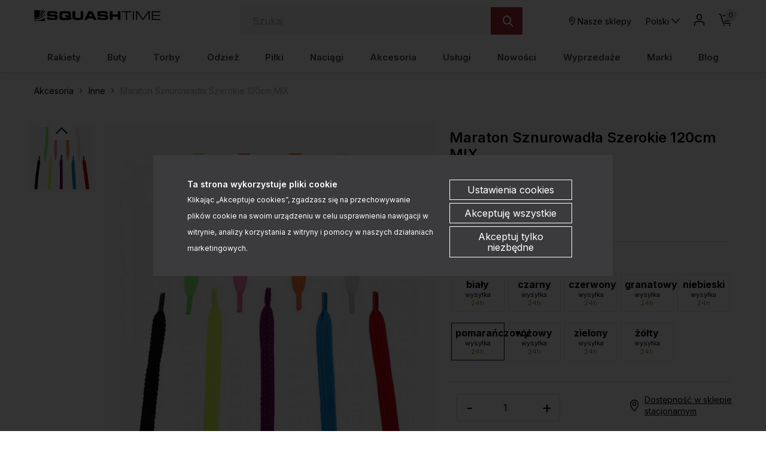

--- FILE ---
content_type: text/html; charset=UTF-8
request_url: https://www.squashtime.pl/akcesoria-inne-maraton-sznurowadla-szerokie-120cm-mix-p-54804.html
body_size: 32346
content:
<!DOCTYPE html>
<html lang="pl">
<head>
	<title>Maraton Sznurowadła Szerokie 120cm MIX - Akcesoria do squash - sklep</title>
	<meta name="Description" content="Sznurowadła sportowe, grube, marki Maraton o długości 120 cm. Jedna para w zestawie. - Akcesoria niezbędne do bry w squash - tumiki drgań, tasmy..." >
	<meta name="Keywords" content="Maraton, Sznurowadła Szerokie, 120cm, MIX , akcesoria, gry, squash, squasha, tłumiki, drgań, taśmy, ochronne, główkę, rakiety, rakiet, opaski, wilson, dunlop, tecnifibre, prince, head" >
	<link rel="canonical" href="https://www.squashtime.pl/akcesoria-inne-maraton-sznurowadla-szerokie-120cm-mix-p-54798.html" >
	<meta charset="UTF-8">
	<meta http-equiv="Content-Type" content="text/html; charset=utf-8">
    <meta http-equiv="X-UA-Compatible" content="IE=edge, chrome=1">
    <meta name="format-detection" content="telephone=yes" />
    <meta name="viewport" content="width=device-width, initial-scale=1.0, maximum-scale=1.0">
	<meta property="og:type" content="website">
	<meta property="og:title" content="Maraton Sznurowadła Szerokie 120cm MIX - Akcesoria do squash - sklep" />
	<meta property="og:description" content="Sznurowadła sportowe, grube, marki Maraton o długości 120 cm. Jedna para w zestawie. - Akcesoria niezbędne do bry w squash - tumiki drgań, tasmy ochronne na gówkę rakiety,..." />
		<meta property="og:image" content="https://www.squashtime.pl/images/SZNU-120CM_maraton_01.jpg" />
		<link rel="shortcut icon" href="img/fav.png" type="jpeg/png">

	<style media="all">@charset "UTF-8";@-webkit-keyframes toLeft{0%{-webkit-transform:translate3d(0,0,0);transform:translate3d(0,0,0)}50%{-webkit-transform:translate3d(25%,0,0);transform:translate3d(-25%,0,0)}to{-webkit-transform:translate3d(-50%,0,0);transform:translate3d(-50%,0,0)}}@keyframes toLeft{0%{-webkit-transform:translate3d(0,0,0);transform:translate3d(0,0,0)}50%{-webkit-transform:translate3d(-25%,0,0);transform:translate3d(-25%,0,0)}to{-webkit-transform:translate3d(-50%,0,0);transform:translate3d(-50%,0,0)}}@-webkit-keyframes rotateCompass{0%{-webkit-transform:rotate(0);transform:rotate(0)}to{-webkit-transform:rotate(361deg);transform:rotate(361deg)}}@keyframes rotateCompass{0%{-webkit-transform:rotate(0);transform:rotate(0)}to{-webkit-transform:rotate(361deg);transform:rotate(361deg)}}@-webkit-keyframes bounceIn{0%,1%,2%,3%,4%,5%{-webkit-animation-timing-function:cubic-bezier(.215,.61,.355,1);animation-timing-function:cubic-bezier(.215,.61,.355,1)}0%{opacity:0;-webkit-transform:scale3d(.3,.3,.3);transform:scale3d(.3,.3,.3)}1%{-webkit-transform:scale3d(1.1,1.1,1.1);transform:scale3d(1.1,1.1,1.1)}2%{-webkit-transform:scale3d(.9,.9,.9);transform:scale3d(.9,.9,.9)}3%{opacity:1;-webkit-transform:scale3d(1.03,1.03,1.03);transform:scale3d(1.03,1.03,1.03)}4%{-webkit-transform:scale3d(.97,.97,.97);transform:scale3d(.97,.97,.97)}5%{opacity:1;-webkit-transform:scaleX(1);transform:scaleX(1)}}@keyframes bounceIn{0%,1%,2%,3%,4%,5%{-webkit-animation-timing-function:cubic-bezier(.215,.61,.355,1);animation-timing-function:cubic-bezier(.215,.61,.355,1)}0%{opacity:0;-webkit-transform:scale3d(.3,.3,.3);transform:scale3d(.3,.3,.3)}1%{-webkit-transform:scale3d(1.1,1.1,1.1);transform:scale3d(1.1,1.1,1.1)}2%{-webkit-transform:scale3d(.9,.9,.9);transform:scale3d(.9,.9,.9)}3%{opacity:1;-webkit-transform:scale3d(1.03,1.03,1.03);transform:scale3d(1.03,1.03,1.03)}4%{-webkit-transform:scale3d(.97,.97,.97);transform:scale3d(.97,.97,.97)}5%{opacity:1;-webkit-transform:scaleX(1);transform:scaleX(1)}}@-webkit-keyframes hideDesc{0%{display:inline-block;height:auto;opacity:1}to{display:none;height:0;opacity:0}}@keyframes hideDesc{0%{display:inline-block;height:auto;opacity:1}to{display:none;height:0;opacity:0}}@-webkit-keyframes showDesc{0%{display:none;height:0;opacity:0}to{display:inline-block;height:auto;opacity:1}}@keyframes showDesc{0%{display:none;height:0;opacity:0}to{display:inline-block;height:auto;opacity:1}}.col-5-1,.col-5-2{-webkit-box-flex:0;-ms-flex:0 0 auto;flex:0 0 auto;-ms-flex-preferred-size:20%;flex-basis:20%;max-width:20%}.col-5-2{-ms-flex-preferred-size:40%;flex-basis:40%;max-width:40%}@media screen and (min-width:576px){.col-sm-5-1,.col-sm-5-2{-webkit-box-flex:0;-ms-flex:0 0 auto;flex:0 0 auto;-ms-flex-preferred-size:20%;flex-basis:20%;max-width:20%}.col-sm-5-2{-ms-flex-preferred-size:40%;flex-basis:40%;max-width:40%}}@media screen and (min-width:768px){.col-md-5-1,.col-md-5-2{-webkit-box-flex:0;-ms-flex:0 0 auto;flex:0 0 auto;-ms-flex-preferred-size:20%;flex-basis:20%;max-width:20%}.col-md-5-2{-ms-flex-preferred-size:40%;flex-basis:40%;max-width:40%}}@media screen and (min-width:1024px){.col-lg-5-1,.col-lg-5-2{-webkit-box-flex:0;-ms-flex:0 0 auto;flex:0 0 auto;-ms-flex-preferred-size:20%;flex-basis:20%;max-width:20%}.col-lg-5-2{-ms-flex-preferred-size:40%;flex-basis:40%;max-width:40%}}@media screen and (min-width:1200px){.col-xl-5-1,.col-xl-5-2{-webkit-box-flex:0;-ms-flex:0 0 auto;flex:0 0 auto;-ms-flex-preferred-size:20%;flex-basis:20%;max-width:20%}.col-xl-5-2{-ms-flex-preferred-size:40%;flex-basis:40%;max-width:40%}}@media screen and (min-width:1400px){.col-xlg-5-1,.col-xlg-5-2{-webkit-box-flex:0;-ms-flex:0 0 auto;flex:0 0 auto;-ms-flex-preferred-size:20%;flex-basis:20%;max-width:20%}.col-xlg-5-2{-ms-flex-preferred-size:40%;flex-basis:40%;max-width:40%}}@media screen and (min-width:1600px){.col-max-5-1,.col-max-5-2{-webkit-box-flex:0;-ms-flex:0 0 auto;flex:0 0 auto;-ms-flex-preferred-size:20%;flex-basis:20%;max-width:20%}.col-max-5-2{-ms-flex-preferred-size:40%;flex-basis:40%;max-width:40%}}.animate{opacity:0;-webkit-transition-property:opacity;transition-property:opacity;-webkit-transition-duration:.5s;transition-duration:.5s;-webkit-animation-play-state:paused;animation-play-state:paused}.animate.animate__animated,.animate.animated{opacity:1;-webkit-animation-delay:0s;animation-delay:0s;-webkit-animation-play-state:running;animation-play-state:running;-webkit-animation-timing-function:linear;animation-timing-function:linear}.animate.animate__animated.fastest,.animate.animated.fastest{-webkit-animation-duration:.3s;animation-duration:.3s}.animate.animate__animated.slowest,.animate.animated.slowest{-webkit-animation-duration:4s;animation-duration:4s}.animate.animate__animated.delay-0-0s,.animate.animated.delay-0-0s{-webkit-animation-delay:0ms;animation-delay:0ms}.animate.animate__animated.delay-0-1s,.animate.animated.delay-0-1s{-webkit-animation-delay:.1s;animation-delay:.1s}.animate.animate__animated.delay-0-2s,.animate.animated.delay-0-2s{-webkit-animation-delay:.2s;animation-delay:.2s}.animate.animate__animated.delay-0-3s,.animate.animated.delay-0-3s{-webkit-animation-delay:.3s;animation-delay:.3s}.animate.animate__animated.delay-0-4s,.animate.animated.delay-0-4s{-webkit-animation-delay:.4s;animation-delay:.4s}.animate.animate__animated.delay-0-5s,.animate.animated.delay-0-5s{-webkit-animation-delay:.5s;animation-delay:.5s}.animate.animate__animated.delay-0-6s,.animate.animated.delay-0-6s{-webkit-animation-delay:.6s;animation-delay:.6s}.animate.animate__animated.delay-0-7s,.animate.animated.delay-0-7s{-webkit-animation-delay:.7s;animation-delay:.7s}.animate.animate__animated.delay-0-8s,.animate.animated.delay-0-8s{-webkit-animation-delay:.8s;animation-delay:.8s}.animate.animate__animated.delay-0-9s,.animate.animated.delay-0-9s{-webkit-animation-delay:.9s;animation-delay:.9s}.animate.animate__animated.delay-1-0s,.animate.animated.delay-1-0s{-webkit-animation-delay:1s;animation-delay:1s}.animate.animate__animated.delay-1-1s,.animate.animated.delay-1-1s{-webkit-animation-delay:1.1s;animation-delay:1.1s}.animate.animate__animated.delay-1-2s,.animate.animated.delay-1-2s{-webkit-animation-delay:1.2s;animation-delay:1.2s}.animate.animate__animated.delay-1-3s,.animate.animated.delay-1-3s{-webkit-animation-delay:1.3s;animation-delay:1.3s}.animate.animate__animated.delay-1-4s,.animate.animated.delay-1-4s{-webkit-animation-delay:1.4s;animation-delay:1.4s}.animate.animate__animated.delay-1-5s,.animate.animated.delay-1-5s{-webkit-animation-delay:1.5s;animation-delay:1.5s}.animate.animate__animated.delay-1-6s,.animate.animated.delay-1-6s{-webkit-animation-delay:1.6s;animation-delay:1.6s}.animate.animate__animated.delay-1-7s,.animate.animated.delay-1-7s{-webkit-animation-delay:1.7s;animation-delay:1.7s}.animate.animate__animated.delay-1-8s,.animate.animated.delay-1-8s{-webkit-animation-delay:1.8s;animation-delay:1.8s}.animate.animate__animated.delay-1-9s,.animate.animated.delay-1-9s{-webkit-animation-delay:1.9s;animation-delay:1.9s}.animate.animate__animated.delay-2-0s,.animate.animated.delay-2-0s{-webkit-animation-delay:2s;animation-delay:2s}.animate.animate__animated.delay-2-1s,.animate.animated.delay-2-1s{-webkit-animation-delay:2.1s;animation-delay:2.1s}.animate.animate__animated.delay-2-2s,.animate.animated.delay-2-2s{-webkit-animation-delay:2.2s;animation-delay:2.2s}.animate.animate__animated.delay-2-3s,.animate.animated.delay-2-3s{-webkit-animation-delay:2.3s;animation-delay:2.3s}.animate.animate__animated.delay-2-4s,.animate.animated.delay-2-4s{-webkit-animation-delay:2.4s;animation-delay:2.4s}.animate.animate__animated.delay-2-5s,.animate.animated.delay-2-5s{-webkit-animation-delay:2.5s;animation-delay:2.5s}.animate.animate__animated.delay-2-6s,.animate.animated.delay-2-6s{-webkit-animation-delay:2.6s;animation-delay:2.6s}.animate.animate__animated.delay-2-7s,.animate.animated.delay-2-7s{-webkit-animation-delay:2.7s;animation-delay:2.7s}.animate.animate__animated.delay-2-8s,.animate.animated.delay-2-8s{-webkit-animation-delay:2.8s;animation-delay:2.8s}.animate.animate__animated.delay-2-9s,.animate.animated.delay-2-9s{-webkit-animation-delay:2.9s;animation-delay:2.9s}.animate.animate__animated.delay-3-0s,.animate.animated.delay-3-0s{-webkit-animation-delay:3s;animation-delay:3s}.animate.animate__animated.delay-3-1s,.animate.animated.delay-3-1s{-webkit-animation-delay:3.1s;animation-delay:3.1s}.animate.animate__animated.delay-3-2s,.animate.animated.delay-3-2s{-webkit-animation-delay:3.2s;animation-delay:3.2s}.animate.animate__animated.delay-3-3s,.animate.animated.delay-3-3s{-webkit-animation-delay:3.3s;animation-delay:3.3s}.animate.animate__animated.delay-3-4s,.animate.animated.delay-3-4s{-webkit-animation-delay:3.4s;animation-delay:3.4s}.animate.animate__animated.delay-3-5s,.animate.animated.delay-3-5s{-webkit-animation-delay:3.5s;animation-delay:3.5s}.animate.animate__animated.delay-3-6s,.animate.animated.delay-3-6s{-webkit-animation-delay:3.6s;animation-delay:3.6s}.animate.animate__animated.delay-3-7s,.animate.animated.delay-3-7s{-webkit-animation-delay:3.7s;animation-delay:3.7s}.animate.animate__animated.delay-3-8s,.animate.animated.delay-3-8s{-webkit-animation-delay:3.8s;animation-delay:3.8s}.animate.animate__animated.delay-3-9s,.animate.animated.delay-3-9s{-webkit-animation-delay:3.9s;animation-delay:3.9s}.burger{position:relative;display:-webkit-box;display:-ms-flexbox;display:flex;-webkit-box-align:center;-ms-flex-align:center;align-items:center;width:26px;height:26px;float:left;padding:0;margin:0;background:0 0;cursor:pointer;pointer-events:auto;border-radius:0;z-index:99999999}@media screen and (min-width:1024px){.burger{display:none;top:auto;left:auto;bottom:auto;right:auto;margin:0}}.burger span,.burger span:after,.burger span:before{position:absolute;right:0;left:0;display:block;height:2px;background-color:#000;border-radius:0;-webkit-transition-duration:.2s;transition-duration:.2s;-webkit-transition-delay:.2s;transition-delay:.2s}.burger span{top:calc(50% - 1px);padding:0;-webkit-transition-property:background;transition-property:background;width:26px;margin:0 auto}.burger span:after,.burger span:before{content:"";margin:auto;width:100%;transition-property:margin,transform,-webkit-transform,width}.burger span:before{margin:-7px auto auto}.burger span:after{margin-top:7px}.burger.open span,.menu,.menuWrapper ul li.hasSub ul li.back,.menuWrapper ul li.menu-item-has-children ul li.back{background:0 0}.burger.open span:after,.burger.open span:before{width:26px;margin-top:0;background:#000;-webkit-transform:rotate(-45deg);transform:rotate(-45deg)}.burger.open span:after{-webkit-transform:rotate(45deg);transform:rotate(45deg)}.menu{position:absolute;top:100%;right:0;display:none;float:left;max-width:100%;height:auto;max-height:calc(100vh - 48px);margin:0;padding:0;border:0;font-size:15px;font-size:.9375rem;line-height:1.4;font-weight:500;color:#234285;font-family:Inter,sans-serif;background:#fff;z-index:999990;border-radius:0;overflow-y:auto;text-align:center}@media screen and (min-width:1024px){.menu{position:static;top:auto;left:auto;display:block;height:auto;width:100%;max-height:100%;min-height:0;padding:10px 15px;margin:0;background:0 0;overflow:visible;text-align:right;border-radius:0}}.menu.open,.menuWrapper{display:block}.menuWrapper{float:left;width:100%;min-height:calc(100vh - 80px);padding:0;margin:0;padding-bottom:var(--pad)}@media screen and (min-width:1024px){.menuWrapper{width:100%;min-height:0;margin:0;padding:0;background:0 0;overflow:visible}}.menuWrapper ul,.menuWrapper ul li{width:100%;height:auto;padding:0;clear:none}.menuWrapper ul{position:static;display:-ms-flex;display:-webkit-box;display:-ms-flexbox;display:flex;-ms-flex-wrap:wrap;flex-wrap:wrap;margin:0 auto;list-style:none;border:0;border-top:1px solid rgba(255,255,255,.1);overflow:hidden}@media screen and (min-width:1024px){.menuWrapper ul{-ms-flex-wrap:wrap;flex-wrap:wrap;-webkit-box-align:center;-ms-flex-align:center;align-items:center;-webkit-box-pack:justify;-ms-flex-pack:justify;justify-content:space-between;border:0;overflow:visible}}.menuWrapper ul li{display:block;float:left;text-align:center}@media screen and (min-width:1024px){.menuWrapper ul li{display:-ms-flex;display:-webkit-box;display:-ms-flexbox;display:flex;-webkit-box-align:center;-ms-flex-align:center;align-items:center;-webkit-box-pack:center;-ms-flex-pack:center;justify-content:center;width:auto;float:none;border:0}.menuWrapper ul li+li{margin-left:10px}}.menuWrapper ul li a{position:relative;display:inline-block;float:left;width:100%;padding:12px var(--pad);margin:0;color:#234285;font-size:15px;font-size:.9375rem;text-decoration:none;text-align:left;text-transform:none;background:0 0;border:0;border-bottom:1px solid rgba(0,0,0,.1);cursor:pointer;border-radius:0;-webkit-transition-property:color,background;transition-property:color,background;-webkit-transition-duration:.3s;transition-duration:.3s;overflow:hidden}@media screen and (min-width:1024px){.menuWrapper ul li a{display:block;float:left;width:100%;padding:15px 0;border:0}}.menuWrapper ul li a:after{content:"";position:absolute;bottom:0;left:0;right:0;display:inline-block;width:100%;height:3px;background:0 0;pointer-events:none}.menuWrapper ul li a:hover{color:#000}.menuWrapper ul li a:hover:after{background:#437AA1}.menuWrapper ul li.hasSub,.menuWrapper ul li.menu-item-has-children{position:static;overflow:visible}@media screen and (min-width:1024px){.menuWrapper ul li.hasSub,.menuWrapper ul li.menu-item-has-children{position:relative}}.menuWrapper ul li.hasSub>a,.menuWrapper ul li.menu-item-has-children>a{position:relative;padding-right:30px;border-radius:0}@media screen and (min-width:1024px){.menuWrapper ul li.hasSub>a,.menuWrapper ul li.menu-item-has-children>a{padding-right:0}}.menuWrapper ul li.hasSub ul li.back>a:before,.menuWrapper ul li.hasSub>a:before,.menuWrapper ul li.menu-item-has-children ul li.back>a:before,.menuWrapper ul li.menu-item-has-children>a:before{display:inline-block;margin:auto;font-family:icomoon;font-size:16px;line-height:16px;text-align:center;-webkit-transform:rotate(0);transform:rotate(0);-webkit-transition-property:-webkit-transform;transition-property:transform;transition-property:transform,-webkit-transform;-webkit-transition-duration:.3s;transition-duration:.3s;-webkit-transform-origin:center;transform-origin:center;vertical-align:middle}.menuWrapper ul li.hasSub>a:before,.menuWrapper ul li.menu-item-has-children>a:before{top:0;bottom:0;right:10px;content:"\e90b";position:absolute;width:16px;height:16px}@media screen and (min-width:1024px){.menuWrapper ul li.hasSub>a:before,.menuWrapper ul li.menu-item-has-children>a:before{-webkit-transform:rotate(90deg);transform:rotate(90deg);display:none}}.menuWrapper ul li.hasSub ul,.menuWrapper ul li.menu-item-has-children ul{position:absolute;top:0;left:0;right:0;bottom:0;display:block;float:left;width:100%;min-height:100vh;margin:0;padding:0;border:0;border-top:1px solid rgba(255,255,255,.1);background:#fff;-webkit-transform:translateX(100%);transform:translateX(100%);-webkit-transition-property:-webkit-transform;transition-property:transform;transition-property:transform,-webkit-transform;-webkit-transition-duration:.5s;transition-duration:.5s;z-index:99999}@media screen and (min-width:1024px){.menuWrapper ul li.hasSub ul,.menuWrapper ul li.menu-item-has-children ul{position:absolute;top:calc(100% + 0px);left:0;right:auto;bottom:auto;display:none;height:auto;width:auto;min-width:220px;min-height:unset;-ms-flex-wrap:wrap;flex-wrap:wrap;-webkit-box-pack:justify;-ms-flex-pack:justify;justify-content:space-between;-webkit-box-align:center;-ms-flex-align:center;align-items:center;border:0;-webkit-transform:none;transform:none;border-radius:0;overflow:hidden;will-change:filter;-webkit-filter:none;filter:none}.menuWrapper ul li.hasSub ul.open,.menuWrapper ul li.menu-item-has-children ul.open{display:-webkit-box!important;display:-ms-flexbox!important;display:flex!important}}.menuWrapper ul li.hasSub ul li,.menuWrapper ul li.menu-item-has-children ul li{display:block;float:left;width:100%;max-width:100%;margin:0;padding:0;-webkit-box-flex:0;-ms-flex:0 0 100%;flex:0 0 100%;border:0}.menuWrapper ul li.hasSub ul li a,.menuWrapper ul li.menu-item-has-children ul li a{padding:10px var(--pad)}@media screen and (min-width:1024px){.menuWrapper ul li.hasSub ul li.back,.menuWrapper ul li.menu-item-has-children ul li.back{display:none}}.menuWrapper ul li.hasSub ul li.back>a,.menuWrapper ul li.menu-item-has-children ul li.back>a{position:relative;padding:10px var(--pad);color:#234285;font-size:1.25rem;border-radius:0}.menuWrapper ul li.hasSub ul li.back>a:before,.menuWrapper ul li.menu-item-has-children ul li.back>a:before{content:"\e909";position:relative;width:20px;height:20px}.menuWrapper ul li.hasSub.subOpen>a,.menuWrapper ul li.menu-item-has-children.subOpen>a{border:0}@media screen and (min-width:1024px){.menuWrapper ul li.hasSub.subOpen>a:before,.menuWrapper ul li.menu-item-has-children.subOpen>a:before{-webkit-transform:rotate(-90deg);transform:rotate(-90deg)}}.menuWrapper ul li.hasSub.subOpen>ul,.menuWrapper ul li.menu-item-has-children.subOpen>ul{display:block;-webkit-transform:translateX(0);transform:translateX(0)}@media screen and (min-width:1024px){.menuWrapper ul li.hasSub.subOpen>ul,.menuWrapper ul li.menu-item-has-children.subOpen>ul{-webkit-transform:none;transform:none}}.menuWrapper ul li.menu-more{-webkit-box-flex:0;-ms-flex:0 0 100%;flex:0 0 100%;max-width:100%}@media screen and (min-width:1024px){.menuWrapper ul li.menu-more{-webkit-box-flex:0;-ms-flex:0 0 20%;flex:0 0 20%;min-width:20%}}.menuWrapper ul li.menu-more>a,.menuWrapper ul li.menu-more>a img{display:block;width:100%;height:auto;max-width:100%;margin:0;padding:0}.menuWrapper ul li.menu-more>a{overflow:hidden}.menuWrapper ul li.menu-more>a img{-webkit-transform:scale(1);transform:scale(1);-webkit-transition-property:-webkit-transform;transition-property:transform;transition-property:transform,-webkit-transform;-webkit-transition-duration:.3s;transition-duration:.3s;-webkit-transform-origin:center;transform-origin:center}.menuWrapper ul li.menu-more a:hover img{-webkit-transform:scale(1.1);transform:scale(1.1)}.menuWrapper ul li.active>a{color:#000;background:0 0}.btn,.menuWrapper ul li.active>a:after,header .headCart a:hover:after,header .headLang>a:hover:after,header .headLoc a:hover:after,header .headProfil a:hover:after,header .headSearch a:hover:after{background:#437AA1}.menuWrapper ul li.active>a:before{-webkit-transform:rotate(180deg);transform:rotate(180deg)}.menuWrapper>ul>li.hasSub>ul>li.hasSub>a,.menuWrapper>ul>li.hasSub>ul>li.menu-item-has-children>a,.menuWrapper>ul>li.menu-item-has-children>ul>li.hasSub>a,.menuWrapper>ul>li.menu-item-has-children>ul>li.menu-item-has-children>a,strong{font-weight:700}@media screen and (min-width:1024px){.menuWrapper>ul>li.hasSub,.menuWrapper>ul>li.menu-item-has-children{position:static;overflow:hidden}.menuWrapper>ul>li.hasSub:hover>ul,.menuWrapper>ul>li.menu-item-has-children:hover>ul{position:absolute;left:0;right:0;display:-ms-flex;display:-webkit-box;display:-ms-flexbox;display:flex;-webkit-box-align:start;-ms-flex-align:start;align-items:flex-start;-webkit-box-pack:start;-ms-flex-pack:start;justify-content:flex-start;width:100%;height:auto;margin:0;padding:20px 45px 50px;background:#fff;-webkit-filter:drop-shadow(0 14px 14px rgba(0,0,0,.25));filter:drop-shadow(0 14px 14px rgba(0,0,0,.25))}.menuWrapper>ul>li.hasSub:hover>ul>li,.menuWrapper>ul>li.menu-item-has-children:hover>ul>li{width:auto;height:auto;-webkit-box-flex:0;-ms-flex:0 0 16%;flex:0 0 16%;max-width:16%}.menuWrapper>ul>li.hasSub:hover>ul>li a:after,.menuWrapper>ul>li.menu-item-has-children:hover>ul>li a:after{display:none}.menuWrapper>ul>li.hasSub:hover>ul>li a:hover,.menuWrapper>ul>li.menu-item-has-children:hover>ul>li a:hover{text-decoration:underline}.menuWrapper>ul>li.hasSub:hover>ul>li>ul,.menuWrapper>ul>li.menu-item-has-children:hover>ul>li>ul{position:relative;top:auto;left:auto;right:auto;bottom:auto;display:inline-block;width:100%;height:auto;min-width:auto;margin:0;padding:0;-webkit-filter:none;filter:none}.menuWrapper>ul>li.hasSub:hover>ul>li.menu-more,.menuWrapper>ul>li.menu-item-has-children:hover>ul>li.menu-more{-webkit-box-flex:0;-ms-flex:0 0 20%;flex:0 0 20%;min-width:20%}.menuWrapper>ul>li.hasSub:hover>ul>li.menu-more>a,.menuWrapper>ul>li.menu-item-has-children:hover>ul>li.menu-more>a{padding:0}}@media screen and (min-width:1600px){.menuWrapper>ul>li.hasSub:hover>ul,.menuWrapper>ul>li.menu-item-has-children:hover>ul{padding:20px calc((100vw - 1600px)/2) 50px}}.btn{display:inline-block;width:auto;padding:17px 33px;font-family:Inter,sans-serif;font-size:.875rem;color:#000;font-weight:600;line-height:1.2;text-transform:none;text-decoration:none;text-align:center;letter-spacing:0;border:1px solid #437AA1;-webkit-transition-property:background,border,color;transition-property:background,border,color;-webkit-transition-duration:.3s;transition-duration:.3s;border-radius:2px}.btn.btn-full{width:100%}.btn.btn-sm{padding:8px 15px}.btn.btn-lg{padding:20px 40px}.btn.btn-w{color:#000;background:#fff;border-color:#fff}.btn.btn-greenl,.btn.btn-w:hover{color:#000;background:#234285;border-color:#234285}.btn.btn-greenl:hover{background:#437AA1;border-color:#437AA1;color:#000}.btn.btn-ghost{background:0 0;border-color:#aeaeae;color:#000}.btn.btn-ghostw{background:0 0;border-color:#fff;color:#fff}.btn.btn-ghost:hover,.btn.btn-ghostw:hover,.btn:hover{background:#234285;border-color:#234285;color:#000}.btn .icon{display:inline-block;margin:0 5px}.btn:active,.btn:focus{outline:0;-webkit-box-shadow:none;box-shadow:none}.mw-5{max-width:5%}.mw-10{max-width:10%}.mw-15{max-width:15%}.mw-20{max-width:20%}.mw-25{max-width:25%}.mw-30{max-width:30%}.mw-35{max-width:35%}.mw-40{max-width:40%}.mw-45{max-width:45%}.mw-50{max-width:50%}.mw-55{max-width:55%}.mw-60{max-width:60%}.mw-65{max-width:65%}.mw-70{max-width:70%}.mw-75{max-width:75%}.mw-80{max-width:80%}.mw-85{max-width:85%}.mw-90{max-width:90%}.mw-95{max-width:95%}.mw-100{max-width:100%}.m-{margin-left:-15px;margin-right:-15px}.p-auto{padding:auto!important}.p-0{padding:0!important}.p-1{padding:.25rem!important}.p-2{padding:.5rem!important}.p-3{padding:1rem!important}.p-4{padding:1.5rem!important}.p-5{padding:2rem!important}.p-6{padding:4rem!important}.pt-auto{padding-top:auto!important}.pt-0{padding-top:0!important}.pt-1{padding-top:.25rem!important}.pt-2{padding-top:.5rem!important}.pt-3{padding-top:1rem!important}.pt-4{padding-top:1.5rem!important}.pt-5{padding-top:2rem!important}.pt-6{padding-top:4rem!important}.pb-auto{padding-bottom:auto!important}.pb-0{padding-bottom:0!important}.pb-1{padding-bottom:.25rem!important}.pb-2{padding-bottom:.5rem!important}.pb-3{padding-bottom:1rem!important}.pb-4{padding-bottom:1.5rem!important}.pb-5{padding-bottom:2rem!important}.pb-6{padding-bottom:4rem!important}.pl-auto{padding-left:auto!important}.pl-0{padding-left:0!important}.pl-1{padding-left:.25rem!important}.pl-2{padding-left:.5rem!important}.pl-3{padding-left:1rem!important}.pl-4{padding-left:1.5rem!important}.pl-5{padding-left:2rem!important}.pl-6{padding-left:4rem!important}.pr-auto{padding-right:auto!important}.pr-0{padding-right:0!important}.pr-1{padding-right:.25rem!important}.pr-2{padding-right:.5rem!important}.pr-3{padding-right:1rem!important}.pr-4{padding-right:1.5rem!important}.pr-5{padding-right:2rem!important}.pr-6{padding-right:4rem!important}.py-auto{padding-top:auto!important;padding-bottom:auto!important}.py-0{padding-top:0!important;padding-bottom:0!important}.py-1{padding-top:.25rem!important;padding-bottom:.25rem!important}.py-2{padding-top:.5rem!important;padding-bottom:.5rem!important}.py-3{padding-top:1rem!important;padding-bottom:1rem!important}.py-4{padding-top:1.5rem!important;padding-bottom:1.5rem!important}.py-5{padding-top:2rem!important;padding-bottom:2rem!important}.py-6{padding-top:4rem!important;padding-bottom:4rem!important}.px-auto{padding-left:auto!important;padding-right:auto!important}.px-0{padding-left:0!important;padding-right:0!important}.px-1{padding-left:.25rem!important;padding-right:.25rem!important}.px-2{padding-left:.5rem!important;padding-right:.5rem!important}.px-3{padding-left:1rem!important;padding-right:1rem!important}.px-4{padding-left:1.5rem!important;padding-right:1.5rem!important}.px-5{padding-left:2rem!important;padding-right:2rem!important}.px-6{padding-left:4rem!important;padding-right:4rem!important}@media screen and (min-width:1024px){.p-lg-auto{padding:auto!important}.p-lg-0{padding:0!important}.p-lg-1{padding:.25rem!important}.p-lg-2{padding:.5rem!important}.p-lg-3{padding:1rem!important}.p-lg-4{padding:1.5rem!important}.p-lg-5{padding:2rem!important}.p-lg-6{padding:4rem!important}.pt-lg-auto{padding-top:auto!important}.pt-lg-0{padding-top:0!important}.pt-lg-1{padding-top:.25rem!important}.pt-lg-2{padding-top:.5rem!important}.pt-lg-3{padding-top:1rem!important}.pt-lg-4{padding-top:1.5rem!important}.pt-lg-5{padding-top:2rem!important}.pt-lg-6{padding-top:4rem!important}.pb-lg-auto{padding-bottom:auto!important}.pb-lg-0{padding-bottom:0!important}.pb-lg-1{padding-bottom:.25rem!important}.pb-lg-2{padding-bottom:.5rem!important}.pb-lg-3{padding-bottom:1rem!important}.pb-lg-4{padding-bottom:1.5rem!important}.pb-lg-5{padding-bottom:2rem!important}.pb-lg-6{padding-bottom:4rem!important}.pl-lg-auto{padding-left:auto!important}.pl-lg-0{padding-left:0!important}.pl-lg-1{padding-left:.25rem!important}.pl-lg-2{padding-left:.5rem!important}.pl-lg-3{padding-left:1rem!important}.pl-lg-4{padding-left:1.5rem!important}.pl-lg-5{padding-left:2rem!important}.pl-lg-6{padding-left:4rem!important}.pr-lg-auto{padding-right:auto!important}.pr-lg-0{padding-right:0!important}.pr-lg-1{padding-right:.25rem!important}.pr-lg-2{padding-right:.5rem!important}.pr-lg-3{padding-right:1rem!important}.pr-lg-4{padding-right:1.5rem!important}.pr-lg-5{padding-right:2rem!important}.pr-lg-6{padding-right:4rem!important}.py-lg-auto{padding-top:auto!important;padding-bottom:auto!important}.py-lg-0{padding-top:0!important;padding-bottom:0!important}.py-lg-1{padding-top:.25rem!important;padding-bottom:.25rem!important}.py-lg-2{padding-top:.5rem!important;padding-bottom:.5rem!important}.py-lg-3{padding-top:1rem!important;padding-bottom:1rem!important}.py-lg-4{padding-top:1.5rem!important;padding-bottom:1.5rem!important}.py-lg-5{padding-top:2rem!important;padding-bottom:2rem!important}.py-lg-6{padding-top:4rem!important;padding-bottom:4rem!important}.px-lg-auto{padding-left:auto!important;padding-right:auto!important}.px-lg-0{padding-left:0!important;padding-right:0!important}.px-lg-1{padding-left:.25rem!important;padding-right:.25rem!important}.px-lg-2{padding-left:.5rem!important;padding-right:.5rem!important}.px-lg-3{padding-left:1rem!important;padding-right:1rem!important}.px-lg-4{padding-left:1.5rem!important;padding-right:1.5rem!important}.px-lg-5{padding-left:2rem!important;padding-right:2rem!important}.px-lg-6{padding-left:4rem!important;padding-right:4rem!important}}.m-auto{margin:auto!important}.m-0{margin:0!important}.m-1{margin:.25rem!important}.m-2{margin:.5rem!important}.m-3{margin:1rem!important}.m-4{margin:1.5rem!important}.m-5{margin:2rem!important}.mt-auto{margin-top:auto!important}.mt-0{margin-top:0!important}.mt-1{margin-top:.25rem!important}.mt-2{margin-top:.5rem!important}.mt-3{margin-top:1rem!important}.mt-4{margin-top:1.5rem!important}.mt-5{margin-top:2rem!important}.mb-auto{margin-bottom:auto!important}.mb-0{margin-bottom:0!important}.mb-1{margin-bottom:.25rem!important}.mb-2{margin-bottom:.5rem!important}.mb-3{margin-bottom:1rem!important}.mb-4{margin-bottom:1.5rem!important}.mb-5{margin-bottom:2rem!important}.ml-auto{margin-left:auto!important}.ml-0{margin-left:0!important}.ml-1{margin-left:.25rem!important}.ml-2{margin-left:.5rem!important}.ml-3{margin-left:1rem!important}.ml-4{margin-left:1.5rem!important}.ml-5{margin-left:2rem!important}.mr-auto{margin-right:auto!important}.mr-0{margin-right:0!important}.mr-1{margin-right:.25rem!important}.mr-2{margin-right:.5rem!important}.mr-3{margin-right:1rem!important}.mr-4{margin-right:1.5rem!important}.mr-5{margin-right:2rem!important}.my-auto{margin-top:auto!important;margin-bottom:auto!important}.my-0{margin-top:0!important;margin-bottom:0!important}.my-1{margin-top:.25rem!important;margin-bottom:.25rem!important}.my-2{margin-top:.5rem!important;margin-bottom:.5rem!important}.my-3{margin-top:1rem!important;margin-bottom:1rem!important}.my-4{margin-top:1.5rem!important;margin-bottom:1.5rem!important}.my-5{margin-top:2rem!important;margin-bottom:2rem!important}.mx-auto{margin-left:auto!important;margin-right:auto!important}.mx-0{margin-left:0!important;margin-right:0!important}.mx-1{margin-left:.25rem!important;margin-right:.25rem!important}.mx-2{margin-left:.5rem!important;margin-right:.5rem!important}.mx-3{margin-left:1rem!important;margin-right:1rem!important}.mx-4{margin-left:1.5rem!important;margin-right:1.5rem!important}.mx-5{margin-left:2rem!important;margin-right:2rem!important}@media screen and (min-width:1024px){.m-lg-auto{margin:auto!important}.m-lg-0{margin:0!important}.m-lg-1{margin:.25rem!important}.m-lg-2{margin:.5rem!important}.m-lg-3{margin:1rem!important}.m-lg-4{margin:1.5rem!important}.m-lg-5{margin:2rem!important}.mt-lg-auto{margin-top:auto!important}.mt-lg-0{margin-top:0!important}.mt-lg-1{margin-top:.25rem!important}.mt-lg-2{margin-top:.5rem!important}.mt-lg-3{margin-top:1rem!important}.mt-lg-4{margin-top:1.5rem!important}.mt-lg-5{margin-top:2rem!important}.mb-lg-auto{margin-bottom:auto!important}.mb-lg-0{margin-bottom:0!important}.mb-lg-1{margin-bottom:.25rem!important}.mb-lg-2{margin-bottom:.5rem!important}.mb-lg-3{margin-bottom:1rem!important}.mb-lg-4{margin-bottom:1.5rem!important}.mb-lg-5{margin-bottom:2rem!important}.ml-lg-auto{margin-left:auto!important}.ml-lg-0{margin-left:0!important}.ml-lg-1{margin-left:.25rem!important}.ml-lg-2{margin-left:.5rem!important}.ml-lg-3{margin-left:1rem!important}.ml-lg-4{margin-left:1.5rem!important}.ml-lg-5{margin-left:2rem!important}.mr-lg-auto{margin-right:auto!important}.mr-lg-0{margin-right:0!important}.mr-lg-1{margin-right:.25rem!important}.mr-lg-2{margin-right:.5rem!important}.mr-lg-3{margin-right:1rem!important}.mr-lg-4{margin-right:1.5rem!important}.mr-lg-5{margin-right:2rem!important}.my-lg-auto{margin-top:auto!important;margin-bottom:auto!important}.my-lg-0{margin-top:0!important;margin-bottom:0!important}.my-lg-1{margin-top:.25rem!important;margin-bottom:.25rem!important}.my-lg-2{margin-top:.5rem!important;margin-bottom:.5rem!important}.my-lg-3{margin-top:1rem!important;margin-bottom:1rem!important}.my-lg-4{margin-top:1.5rem!important;margin-bottom:1.5rem!important}.my-lg-5{margin-top:2rem!important;margin-bottom:2rem!important}.mx-lg-auto{margin-left:auto!important;margin-right:auto!important}.mx-lg-0{margin-left:0!important;margin-right:0!important}.mx-lg-1{margin-left:.25rem!important;margin-right:.25rem!important}.mx-lg-2{margin-left:.5rem!important;margin-right:.5rem!important}.mx-lg-3{margin-left:1rem!important;margin-right:1rem!important}.mx-lg-4{margin-left:1.5rem!important;margin-right:1.5rem!important}.mx-lg-5{margin-left:2rem!important;margin-right:2rem!important}}.d-n,.d-none{display:none}.d-b,.d-block{display:inline-block}.w-10{width:10%}.w-20{width:20%}.w-30{width:30%}.w-40{width:40%}.w-50{width:50%}.w-60{width:60%}.w-70{width:70%}.w-80{width:80%}.w-90{width:90%}.w-100{width:100%}.order-1{-webkit-box-ordinal-group:2;-ms-flex-order:1;order:1}.order-2{-webkit-box-ordinal-group:3;-ms-flex-order:2;order:2}.order-3{-webkit-box-ordinal-group:4;-ms-flex-order:3;order:3}.order-4{-webkit-box-ordinal-group:5;-ms-flex-order:4;order:4}.order-5{-webkit-box-ordinal-group:6;-ms-flex-order:5;order:5}.order-6{-webkit-box-ordinal-group:7;-ms-flex-order:6;order:6}.order-7{-webkit-box-ordinal-group:8;-ms-flex-order:7;order:7}.order-8{-webkit-box-ordinal-group:9;-ms-flex-order:8;order:8}.order-9{-webkit-box-ordinal-group:10;-ms-flex-order:9;order:9}.order-10{-webkit-box-ordinal-group:11;-ms-flex-order:10;order:10}.order-11{-webkit-box-ordinal-group:12;-ms-flex-order:11;order:11}.order-12{-webkit-box-ordinal-group:13;-ms-flex-order:12;order:12}@media screen and (min-width:1024px){.order-lg-1{-webkit-box-ordinal-group:2;-ms-flex-order:1;order:1}.order-lg-2{-webkit-box-ordinal-group:3;-ms-flex-order:2;order:2}.order-lg-3{-webkit-box-ordinal-group:4;-ms-flex-order:3;order:3}.order-lg-4{-webkit-box-ordinal-group:5;-ms-flex-order:4;order:4}.order-lg-5{-webkit-box-ordinal-group:6;-ms-flex-order:5;order:5}.order-lg-6{-webkit-box-ordinal-group:7;-ms-flex-order:6;order:6}.order-lg-7{-webkit-box-ordinal-group:8;-ms-flex-order:7;order:7}.order-lg-8{-webkit-box-ordinal-group:9;-ms-flex-order:8;order:8}.order-lg-9{-webkit-box-ordinal-group:10;-ms-flex-order:9;order:9}.order-lg-10{-webkit-box-ordinal-group:11;-ms-flex-order:10;order:10}.order-lg-11{-webkit-box-ordinal-group:12;-ms-flex-order:11;order:11}.order-lg-12{-webkit-box-ordinal-group:13;-ms-flex-order:12;order:12}}.f-bigger,header .headSearch form [type=submit] .icon{font-size:18px}.f-smaller{font-size:14px}.fz-sm{font-size:.725rem}.fz-md{font-size:1rem}.fz-lg{font-size:1.25rem}.fz-xl{font-size:1.4rem}.fz-xg{font-size:1.75rem}.text-align-last-right{-moz-text-align-last:right;text-align-last:right}.text-align-last-left{-moz-text-align-last:left;text-align-last:left}.text-align-last-center{-moz-text-align-last:center;text-align-last:center}.text-align-last-justify{-moz-text-align-last:justify;text-align-last:justify}@media screen and (min-width:1024px){.text-align-last .text-align-last-right-lg{-moz-text-align-last:right;text-align-last:right}.text-align-last .text-align-last-left-lg{-moz-text-align-last:left;text-align-last:left}.text-align-last .text-align-last-center-lg{-moz-text-align-last:center;text-align-last:center}.text-align-last .text-align-last-justify-lg{-moz-text-align-last:justify;text-align-last:justify}}.tt-u{text-transform:uppercase}.tt-n{text-transform:none}.tt-c{text-transform:capitalize}.tt-l{text-transform:lowercase}.ta-c{text-align:center}@media screen and (min-width:576px){.ta-c-sm{text-align:center}}@media screen and (min-width:768px){.ta-c-md{text-align:center}}@media screen and (min-width:1024px){.ta-c-lg{text-align:center}}.ta-r{text-align:right}@media screen and (min-width:576px){.ta-r-sm{text-align:right}}@media screen and (min-width:768px){.ta-r-md{text-align:right}}@media screen and (min-width:1024px){.ta-r-lg{text-align:right}}.ta-l{text-align:left}@media screen and (min-width:576px){.ta-l-sm{text-align:left}}@media screen and (min-width:768px){.ta-l-md{text-align:left}}@media screen and (min-width:1024px){.ta-l-lg{text-align:left}}.ta-last-r{-moz-text-align-last:right;text-align-last:right}.ta-last-l{-moz-text-align-last:left;text-align-last:left}.ta-last-c{-moz-text-align-last:center;text-align-last:center}.ta-last-j{-moz-text-align-last:justify;text-align-last:justify}@media screen and (min-width:1024px){.ta-last-r-lg{-moz-text-align-last:right;text-align-last:right}.ta-last-l-lg{-moz-text-align-last:left;text-align-last:left}.ta-last-c-lg{-moz-text-align-last:center;text-align-last:center}.ta-last-j-lg{-moz-text-align-last:justify;text-align-last:justify}}.jcc{-webkit-box-pack:center;-ms-flex-pack:center;justify-content:center}.jce{-webkit-box-pack:end;-ms-flex-pack:end;justify-content:flex-end}.jcs{-webkit-box-pack:start;-ms-flex-pack:start;justify-content:flex-start}.jcb{-webkit-box-pack:justify;-ms-flex-pack:justify;justify-content:space-between}.jca{-ms-flex-pack:distribute;justify-content:space-around}.aic{-webkit-box-align:center;-ms-flex-align:center;align-items:center}.ais{-webkit-box-align:start;-ms-flex-align:start;align-items:flex-start}.aie{-webkit-box-align:end;-ms-flex-align:end;align-items:flex-end}.aist{-webkit-box-align:stretch;-ms-flex-align:stretch;align-items:stretch}.aibl{-webkit-box-align:baseline;-ms-flex-align:baseline;align-items:baseline}@media screen and (min-width:576px){.jcc-sm{-webkit-box-pack:center;-ms-flex-pack:center;justify-content:center}.jce-sm{-webkit-box-pack:end;-ms-flex-pack:end;justify-content:flex-end}.jcs-sm{-webkit-box-pack:start;-ms-flex-pack:start;justify-content:flex-start}.jcb-sm{-webkit-box-pack:justify;-ms-flex-pack:justify;justify-content:space-between}.jca-sm{-ms-flex-pack:distribute;justify-content:space-around}.aic-sm{-webkit-box-align:center;-ms-flex-align:center;align-items:center}.ais-sm{-webkit-box-align:start;-ms-flex-align:start;align-items:flex-start}.aie-sm{-webkit-box-align:end;-ms-flex-align:end;align-items:flex-end}.aist-sm{-webkit-box-align:stretch;-ms-flex-align:stretch;align-items:stretch}.aibl-sm{-webkit-box-align:baseline;-ms-flex-align:baseline;align-items:baseline}}@media screen and (min-width:768px){.jcc-md{-webkit-box-pack:center;-ms-flex-pack:center;justify-content:center}.jce-md{-webkit-box-pack:end;-ms-flex-pack:end;justify-content:flex-end}.jcs-md{-webkit-box-pack:start;-ms-flex-pack:start;justify-content:flex-start}.jcb-md{-webkit-box-pack:justify;-ms-flex-pack:justify;justify-content:space-between}.jca-md{-ms-flex-pack:distribute;justify-content:space-around}.aic-md{-webkit-box-align:center;-ms-flex-align:center;align-items:center}.ais-md{-webkit-box-align:start;-ms-flex-align:start;align-items:flex-start}.aie-md{-webkit-box-align:end;-ms-flex-align:end;align-items:flex-end}.aist-md{-webkit-box-align:stretch;-ms-flex-align:stretch;align-items:stretch}.aibl-md{-webkit-box-align:baseline;-ms-flex-align:baseline;align-items:baseline}}@media screen and (min-width:1024px){.jcc-lg{-webkit-box-pack:center;-ms-flex-pack:center;justify-content:center}.jce-lg{-webkit-box-pack:end;-ms-flex-pack:end;justify-content:flex-end}.jcs-lg{-webkit-box-pack:start;-ms-flex-pack:start;justify-content:flex-start}.jcb-lg{-webkit-box-pack:justify;-ms-flex-pack:justify;justify-content:space-between}.jca-lg{-ms-flex-pack:distribute;justify-content:space-around}.aic-lg{-webkit-box-align:center;-ms-flex-align:center;align-items:center}.ais-lg{-webkit-box-align:start;-ms-flex-align:start;align-items:flex-start}.aie-lg{-webkit-box-align:end;-ms-flex-align:end;align-items:flex-end}.aist-lg{-webkit-box-align:stretch;-ms-flex-align:stretch;align-items:stretch}.aibl-lg{-webkit-box-align:baseline;-ms-flex-align:baseline;align-items:baseline}}.flex-grow{-webkit-box-flex:1;-ms-flex-positive:1;flex-grow:1}@media screen and (min-width:576px){.flex-grow-sm{-webkit-box-flex:1;-ms-flex-positive:1;flex-grow:1}}@media screen and (min-width:768px){.flex-grow-md{-webkit-box-flex:1;-ms-flex-positive:1;flex-grow:1}}@media screen and (min-width:1024px){.flex-grow-lg{-webkit-box-flex:1;-ms-flex-positive:1;flex-grow:1}}@media screen and (min-width:1200px){.flex-grow-xl{-webkit-box-flex:1;-ms-flex-positive:1;flex-grow:1}}@media screen and (min-width:1400px){.flex-grow-xlg{-webkit-box-flex:1;-ms-flex-positive:1;flex-grow:1}}@media screen and (min-width:1600px){.flex-grow-max{-webkit-box-flex:1;-ms-flex-positive:1;flex-grow:1}}.modal-content{border-radius:20px}.modal-footer,.modal-header{padding:0;border:0}.modal-footer .close,.modal-header .close{position:absolute;top:-10px;right:-10px;display:block;width:30px;height:30px;padding:0;margin:0;font-size:30px;color:#000;line-height:1;text-align:center;text-shadow:none;background:#00f;outline:0;opacity:1;border-radius:100%}.modal-footer .close span,.modal-header .close span{display:inline-block;width:auto;height:auto;margin:0;padding:0;line-height:1}.modal-footer .close:focus,.modal-footer .close:hover,.modal-footer .close:not(:disabled):not(.disabled):focus,.modal-footer .close:not(:disabled):not(.disabled):hover,.modal-header .close:focus,.modal-header .close:hover,.modal-header .close:not(:disabled):not(.disabled):focus,.modal-header .close:not(:disabled):not(.disabled):hover{color:#fff;background:#000;opacity:1}.modal-content{padding:15px 20px}.modal-content p{margin-bottom:30px}.tip{display:inline-block;cursor:pointer}.tooltip{-webkit-filter:drop-shadow(4px 0 20px rgba(0,0,0,.25));filter:drop-shadow(4px 0 20px rgba(0,0,0,.25))}.tooltip .green{color:#1a9433}.tooltip.bs-tooltip-auto[data-popper-placement=bottom] .arrow:before,.tooltip.bs-tooltip-auto[data-popper-placement=bottom] .tooltip-arrow:before,.tooltip.bs-tooltip-auto[x-placement=bottom] .arrow:before,.tooltip.bs-tooltip-auto[x-placement=bottom] .tooltip-arrow:before,.tooltip.bs-tooltip-bottom .arrow:before,.tooltip.bs-tooltip-bottom .tooltip-arrow:before{border-bottom-color:#fff}.tooltip.bs-tooltip-auto[data-popper-placement=top] .arrow:before,.tooltip.bs-tooltip-auto[data-popper-placement=top] .tooltip-arrow:before,.tooltip.bs-tooltip-auto[x-placement=top] .arrow:before,.tooltip.bs-tooltip-auto[x-placement=top] .tooltip-arrow:before,.tooltip.bs-tooltip-top .arrow:before,.tooltip.bs-tooltip-top .tooltip-arrow:before{border-top-color:#fff}.tooltip-inner{padding:var(--pad);font-size:14px;font-size:.875rem;color:#006;background:#fff}.tooltip.show{opacity:1}.alert{border-radius:6px}.alert :last-child{margin:0}.alert-light{color:#949ba1;background:0 0;border:1px solid #cbcfd2}.dropdown{z-index:9999}.dropdown.show{z-index:9999999990}.dropdown>a,.dropdown>button{outline:0}.dropdown .dropdown-toggle{display:-ms-flex;display:-webkit-box;display:-ms-flexbox;display:flex;-webkit-box-pack:justify;-ms-flex-pack:justify;justify-content:space-between;width:100%;text-align:left}.dropdown .dropdown-toggle:after{display:inline-block;float:right;margin-top:7px;line-height:inherit;vertical-align:middle}@media screen and (min-width:768px){.dropdown .dropdown-toggle{width:auto}}.dropdown .dropdown-item{padding:10px var(--pad);margin:0;color:inherit;font-weight:inherit;text-decoration:none;background:0 0;border-bottom:1px solid #aeaeae;cursor:pointer;-webkit-transition-property:color,background;transition-property:color,background;-webkit-transition-duration:.3s;transition-duration:.3s;overflow:hidden}.dropdown .dropdown-item:last-child{border:0}.dropdown .dropdown-item.active,.dropdown .dropdown-item:focus,.dropdown .dropdown-item:hover{background:#437AA1;color:#fff}.dropdown ul{list-style:none}.dropdown ul,.dropdown ul li{margin:0;padding:0}.dropdown .dropdown-menu{margin:0;padding:0;border-radius:6px;border:0;-webkit-filter:drop-shadow(0 14px 14px rgba(0,0,0,.25));filter:drop-shadow(0 14px 14px rgba(0,0,0,.25))}.dropdown .dropdown-menu a.active,.dropdown .dropdown-menu a:active,.dropdown .dropdown-menu a:focus,.dropdown .dropdown-menu button.active,.dropdown .dropdown-menu button:active,.dropdown .dropdown-menu button:focus{background:#c93008}@media screen and (min-width:1024px){.dropdown .dropdown-menu.dropdown-menu-lg-right{right:0;left:auto}}footer,header{font-weight:600}header,header .headProfil ul li a{margin:0;font-size:15px;text-transform:none;border:0}header{-webkit-transition-property:background,-webkit-transform;transition-property:transform,background,-webkit-transform;z-index:91020;padding:0;transition-property:transform,background;-webkit-transition-duration:.5s;transition-duration:.5s;color:#000}.subPage header{background:#fff;border-bottom:1px solid #dcdcdc;-webkit-filter:drop-shadow(0 3px 6px rgba(0,0,0,.05));filter:drop-shadow(0 3px 6px rgba(0,0,0,.05))}header .wrap{position:relative;border:0;overflow:visible;z-index:9}@media screen and (min-width:1024px){header .wrap{position:static}}header .headSearch{position:static;padding:var(--pad)}header .headCart a,header .headCartMenu .topIcon,header .headLang>a,header .headLoc a,header .headProfil a,header .headSearch a{position:relative;text-decoration:none}header .headSearch a .icon{font-size:20px}header .headCart a:after,header .headSearch a:after{content:"";position:absolute;top:100%;left:0;right:0;display:inline-block;width:100%;height:3px;margin:0;padding:0;background:0 0}header .headCart a:hover,header .headSearch a:hover{text-decoration:none}header .headSearch form{position:absolute;top:100%;right:0;left:0;margin:0;padding:var(--pad);background:#fff}@media screen and (min-width:1024px){header .headSearch form{position:relative;display:block;margin:0;padding:0}header .headSearch form.collapse:not(.show){position:relative;top:auto;right:auto;left:auto;display:block}}header .headSearch form input{padding-right:55px;background:#f7f7f7;border-color:#f7f7f7;border-radius:2px}header .headSearch form [type=submit]{position:absolute;top:0;right:0;bottom:0;padding-left:5px;padding-right:5px;-webkit-box-flex:0;-ms-flex:0 0 53px;flex:0 0 53px;min-width:0;width:53px;color:#000;border-radius:0 2px 2px 0}header .headCart{position:relative;z-index:9999999999}header .headCart a .icon,header .headCartMenu .topIcon .icon{font-size:20px}header .headCart a .count,header .headCartMenu .topIcon .count{position:absolute;bottom:12px;right:-8px;display:block;width:20px;height:20px;margin:0;padding:0;color:#000;font-size:.6875rem;line-height:20px;font-weight:300;text-align:center;background:#dcdcdc;border-radius:100%}header .headCartMenu{position:absolute;top:0;right:0;width:300px;padding:20px;background:#fff;-webkit-filter:drop-shadow(0 14px 14px rgba(0,0,0,.25));filter:drop-shadow(0 14px 14px rgba(0,0,0,.25));z-index:9999999999}@media screen and (min-width:1024px){header .headCartMenu{top:-12px;width:400px}}header .headCartMenu .topIcon:after,header .headLang>a:after,header .headLoc a:after,header .headProfil a:after{content:"";position:absolute;top:100%;left:0;right:0;display:inline-block;width:100%;height:3px;margin:0;padding:0;background:0 0}header .headCartList{margin-bottom:20px;max-height:300px;overflow-y:auto}@media screen and (min-width:1024px){header .headCartList{max-height:370px}}header .headCartListSingle .img{padding:0;margin:0}header .headCartListSingle .img img{height:auto;max-width:100%}header .headCartListSingle .name{padding-right:0;font-size:12px;font-size:.75rem;font-weight:700}header .headCartListSingle .name a{display:block;display:-webkit-box;max-height:38px;-webkit-line-clamp:2;-webkit-box-orient:vertical;text-overflow:ellipsis;overflow:hidden}header .headCartListSingle .attr{font-size:10px;font-size:.625rem;font-weight:300}header .headCartListSingle .attr p{display:inline-block;width:auto}header .headCartListSingle .attr p span,header .headCartListSingle .img img{display:inline-block;width:100%;margin:0;padding:0}header .headCartListSingle .price{font-size:12px;font-size:.75rem}footer .footSocial p,header .headCartListSingle .price p{margin:0;padding:0}header .headCartListSingle .remove{font-size:10px;font-size:.625rem}header .headLang>a:hover,header .headLoc a:hover,header .headProfil a:hover{text-decoration:none}header .headLang,header .headLoc{font-size:14px;font-size:.875rem;font-weight:400}header .headLang .collapse,header .headLang .collapsing{position:absolute;top:100%;left:auto;right:0;width:250px;padding:var(--pad);background:#fff;-webkit-filter:drop-shadow(0 14px 14px rgba(0,0,0,.25));filter:drop-shadow(0 14px 14px rgba(0,0,0,.25));z-index:9999999}@media screen and (min-width:1024px){header .headLang .collapse,header .headLang .collapsing{width:320px}}header .headLang .collapse .btn,header .headLang .collapsing .btn,header .headProfil .collapse .btn,header .headProfil .collapsing .btn,p{margin-bottom:20px}footer .footNewsletter form .row .col,header .headLang,header .headProfil{position:relative}header .headProfil a .icon{font-size:20px}header .headProfil .collapse,header .headProfil .collapsing{position:absolute;top:100%;left:auto;right:0;width:250px;padding:var(--pad);background:#fff;-webkit-filter:drop-shadow(0 14px 14px rgba(0,0,0,.25));filter:drop-shadow(0 14px 14px rgba(0,0,0,.25));z-index:9999999}@media screen and (min-width:1024px){header .headProfil .collapse,header .headProfil .collapsing{width:320px}}header .headProfil ul{display:block;width:100%}header .headProfil ul li{display:block;float:left;width:100%;height:auto;padding:0;clear:none;text-align:center}header .headProfil ul li a{display:inline-block;float:left;width:100%;padding:12px var(--pad);color:#234285;font-size:.9375rem;text-decoration:none;text-align:left;background:0 0;border-bottom:1px solid rgba(0,0,0,.1);cursor:pointer;border-radius:0;-webkit-transition-property:color,background;transition-property:color,background;-webkit-transition-duration:.3s;transition-duration:.3s}header .headMenuMore{width:100%;padding-bottom:var(--pad)}header .logo{display:inline-block;width:135px;height:47px;padding:var(--pad)}@media screen and (min-width:375px){header .logo{width:159px}}@media screen and (min-width:1024px){header .logo{width:235px;height:66px}}footer .footPart a img,footer .footPart a svg,footer .footShops img,header .logo a,header .logo img{display:inline-block;width:auto;height:auto;max-width:100%;margin:0;padding:0}.clear,.text,header .headProfil ul li a{position:relative;overflow:hidden}.text{padding-top:30px;padding-bottom:30px}.clear .img,.text .img{text-align:center}.clear img,.text img{width:auto;height:auto;max-width:100%;padding:0;margin:0 auto 30px}.clear img.fullWindow,.text img.fullWindow{width:100vw;max-width:100vw;margin-left:-20%;margin-right:-20%}.clear img.size-full,.text img.size-full{display:block;float:left;width:100%}.clear img.alignright,.text img.alignright{float:right;width:100%}@media screen and (min-width:576px){.clear img.alignright,.text img.alignright{width:auto;margin-left:20px}}.clear img.alignleft,.text img.alignleft{float:left;width:100%}@media screen and (min-width:576px){.clear img.alignleft,.text img.alignleft{width:auto;margin-right:20px}}.clear{padding:0}footer{padding:30px 0 0;font-size:.75rem;color:#aeaeae;background:#2d2d2d}@media screen and (min-width:1024px){footer{padding-top:60px}}footer .bd{margin:0;padding:0;border:1px solid #234285}footer .h1,footer .h2,footer .h3,footer .h4,footer .h5,footer .h6,footer h1,footer h2,footer h3,footer h4,footer h5,footer h6{color:#fff}footer h5{font-size:.875rem}footer .footMenu,footer .footPart{padding-top:25px;padding-bottom:25px}footer .footPart a{display:inline-block;width:auto;height:auto;margin:0;padding:var(--pad);-webkit-box-flex:0;-ms-flex:0 1 14.2857142857%;flex:0 1 14.2857142857%}footer .footPart a:hover svg *{fill:#fff}footer .footMenu{border:0;border-bottom:1px solid #234285}@media screen and (min-width:1024px){footer .footMenu{padding-top:0;padding-bottom:0;border:0}}footer .footMenu .h1,footer .footMenu .h2,footer .footMenu .h3,footer .footMenu .h4,footer .footMenu .h5,footer .footMenu .h6,footer .footMenu h1,footer .footMenu h2,footer .footMenu h3,footer .footMenu h4,footer .footMenu h5,footer .footMenu h6{margin-bottom:0;cursor:pointer}@media screen and (min-width:1024px){footer .footMenu .h1,footer .footMenu .h2,footer .footMenu .h3,footer .footMenu .h4,footer .footMenu .h5,footer .footMenu .h6,footer .footMenu h1,footer .footMenu h2,footer .footMenu h3,footer .footMenu h4,footer .footMenu h5,footer .footMenu h6{cursor:auto}}footer .footMenu .h1 .icon,footer .footMenu .h2 .icon,footer .footMenu .h3 .icon,footer .footMenu .h4 .icon,footer .footMenu .h5 .icon,footer .footMenu .h6 .icon,footer .footMenu h1 .icon,footer .footMenu h2 .icon,footer .footMenu h3 .icon,footer .footMenu h4 .icon,footer .footMenu h5 .icon,footer .footMenu h6 .icon{display:inline-block;float:right}@media screen and (min-width:1024px){footer .footMenu .h1 .icon,footer .footMenu .h2 .icon,footer .footMenu .h3 .icon,footer .footMenu .h4 .icon,footer .footMenu .h5 .icon,footer .footMenu .h6 .icon,footer .footMenu h1 .icon,footer .footMenu h2 .icon,footer .footMenu h3 .icon,footer .footMenu h4 .icon,footer .footMenu h5 .icon,footer .footMenu h6 .icon{display:none}}footer .footMenu ul,header .headProfil ul{list-style:none;margin:0;padding:0}@media screen and (min-width:1024px){footer .footMenu ul.collapse:not(.show){display:block}}footer .footMenu ul li a{display:inline-block;width:100%;padding:0;margin:0 0 10px;color:inherit}footer .footMenu ul li a:hover{color:#fff;text-decoration:underline}footer .footMenu ul li:last-child a{margin:0}footer .footMenuBot{padding-top:30px;padding-bottom:30px}footer .footMenuBot ul{display:-ms-flex;display:-webkit-box;display:-ms-flexbox;display:flex;-ms-flex-wrap:wrap;flex-wrap:wrap;-webkit-column-gap:10px;-moz-column-gap:10px;column-gap:10px;list-style:none;margin:0;padding:0}@media screen and (min-width:1024px){footer .footMenuBot ul{-ms-flex-wrap:nowrap;flex-wrap:nowrap}}footer .footMenuBot ul li{-webkit-box-flex:0;-ms-flex:0 0 100%;flex:0 0 100%}@media screen and (min-width:1024px){footer .footMenuBot ul li{-webkit-box-flex:0;-ms-flex:0 0 auto;flex:0 0 auto}}footer .footMenuBot ul li a{display:inline-block;padding:0;margin:0 0 10px;color:inherit}footer .footMenuBot ul li a:hover{color:#fff;text-decoration:underline}footer .footMenu .collapse,footer .footMenu .collapsing{padding-top:11px}footer .footShops{margin-bottom:40px}footer .footShops a{display:inline-block;width:auto;height:auto;margin:0;padding:0}footer .footSocial{margin-bottom:40px;color:#fff}@media screen and (min-width:1024px){footer .footSocial{margin-bottom:0;margin-top:30px;padding:0;text-align:right}}footer .footSocial a{display:inline-block;margin:0;padding-left:15px;font-size:18px;color:#fff;vertical-align:middle}footer .footSocial a:first-child{margin-left:30px}footer .footSocial a:hover{color:#437AA1}footer .footContact{padding-top:25px}@media screen and (min-width:1024px){footer .footContact{padding-top:0}}footer .footContact h5,footer .footNewsletter h5{margin:0}footer .footContact .tel{font-size:1rem;color:#fff}footer .footContact .tel:hover{text-decoration:underline}footer .footNewsletter form .row .col:not(.additionChooseSingle):not(.subtitle):not(.radioBox){padding:0;margin:0}footer .footNewsletter form .row .col:not(.checkbox):not(.rangeSlider):not(.additionChooseSingle) label{padding:0;margin:0 0 30px;color:#aeaeae;font-size:.75rem;text-transform:none}footer .footNewsletter form input{padding-left:0;padding-right:0;background:0 0;border:0;border-bottom:1px solid #aeaeae;border-radius:0}footer .footNewsletter form input:-webkit-autofill{background:#2d2d2d!important;background-color:#2d2d2d!important}footer .footNewsletter form input:-internal-autofill-selected,footer .footNewsletter form input:-webkit-autofill,footer .footNewsletter form input:autofill{background:#2d2d2d!important;background-color:#2d2d2d!important}footer .footNewsletter form input[type=submit]{position:absolute;right:0;bottom:0;min-width:unset;padding-right:0;padding-left:0;color:#234285;font-size:.75rem;text-transform:uppercase}footer .footNewsletter form input[type=submit]:hover{color:#fff;background:0 0;border-color:#aeaeae}footer .footNewsletter form .filled:not(.checkbox):not(.rangeSlider):not(.additionChooseSingle) button:not([type=submit]),footer .footNewsletter form .filled:not(.checkbox):not(.rangeSlider):not(.additionChooseSingle) input:not([type=submit]),footer .footNewsletter form .filled:not(.checkbox):not(.rangeSlider):not(.additionChooseSingle) select:not([type=submit]),footer .footNewsletter form .filled:not(.checkbox):not(.rangeSlider):not(.additionChooseSingle) textarea:not([type=submit]),footer .footNewsletter form .focus:not(.checkbox):not(.rangeSlider):not(.additionChooseSingle) button:not([type=submit]),footer .footNewsletter form .focus:not(.checkbox):not(.rangeSlider):not(.additionChooseSingle) input:not([type=submit]),footer .footNewsletter form .focus:not(.checkbox):not(.rangeSlider):not(.additionChooseSingle) select:not([type=submit]),footer .footNewsletter form .focus:not(.checkbox):not(.rangeSlider):not(.additionChooseSingle) textarea:not([type=submit]){color:#fff}footer .footNewsletter form .filled:not(.checkbox):not(.rangeSlider):not(.additionChooseSingle)::-webkit-input-placeholder,footer .footNewsletter form .focus:not(.checkbox):not(.rangeSlider):not(.additionChooseSingle)::-webkit-input-placeholder{font-weight:400;color:#aeaeae;opacity:1}footer .footNewsletter form .filled:not(.checkbox):not(.rangeSlider):not(.additionChooseSingle):-moz-placeholder,footer .footNewsletter form .filled:not(.checkbox):not(.rangeSlider):not(.additionChooseSingle)::-moz-placeholder,footer .footNewsletter form .focus:not(.checkbox):not(.rangeSlider):not(.additionChooseSingle):-moz-placeholder,footer .footNewsletter form .focus:not(.checkbox):not(.rangeSlider):not(.additionChooseSingle)::-moz-placeholder{font-weight:400;color:#aeaeae}footer .footNewsletter form .filled:not(.checkbox):not(.rangeSlider):not(.additionChooseSingle):-ms-input-placeholder,footer .footNewsletter form .focus:not(.checkbox):not(.rangeSlider):not(.additionChooseSingle):-ms-input-placeholder{font-weight:400;color:#aeaeae}:root{--bs-gutter-x:1.5rem;--pad_half:calc(var(--bs-gutter-x) * .25);--pad:calc(var(--bs-gutter-x) * .5);--dpad:calc(var(--bs-gutter-x))}body,html{position:relative;height:auto;padding:0;font-family:Inter,sans-serif;font-size:16px;line-height:1.4;font-weight:400;color:#000;background:#fff;scroll-behavior:smooth}@media print{body,html{-webkit-print-color-adjust:exact;print-color-adjust:exact}}body.menuBurgerOpen,body.prodPanelOpen,body.tabsMobileOpen{position:relative;display:block;float:left;height:100vh;overflow:hidden}*,:after,:before{-webkit-box-sizing:border-box;box-sizing:border-box}.row,body,html{width:100%;margin:0}.row.nowrap{-ms-flex-wrap:nowrap;flex-wrap:nowrap}@media screen and (min-width:576px){.row.nowrap-sm{-ms-flex-wrap:nowrap;flex-wrap:nowrap}}@media screen and (min-width:768px){.row.nowrap-md{-ms-flex-wrap:nowrap;flex-wrap:nowrap}}@media screen and (min-width:1024px){.row.nowrap-lg{-ms-flex-wrap:nowrap;flex-wrap:nowrap}}@media screen and (min-width:1400px){.row.nowrap-xlg{-ms-flex-wrap:nowrap;flex-wrap:nowrap}}@media screen and (min-width:1600px){.row.nowrap-max{-ms-flex-wrap:nowrap;flex-wrap:nowrap}}.row-col{-webkit-box-orient:vertical;-webkit-box-direction:normal;-ms-flex-direction:column;flex-direction:column}.grid{display:-ms-grid;display:grid;grid-column-gap:0;grid-row-gap:0}.grid-col-1{-ms-grid-columns:(1fr)[1];grid-template-columns:repeat(1,1fr);-ms-grid-rows:auto;grid-template-rows:auto}.grid-col-1>:nth-child(1),.grid-col-2>:nth-child(1){-ms-grid-row:1;-ms-grid-column:1}.grid-col-2{-ms-grid-columns:(1fr)[2];grid-template-columns:repeat(2,1fr);-ms-grid-rows:auto;grid-template-rows:auto}.grid-col-2>:nth-child(2){-ms-grid-row:1;-ms-grid-column:2}.grid-col-3{-ms-grid-columns:(1fr)[3];grid-template-columns:repeat(3,1fr);-ms-grid-rows:auto;grid-template-rows:auto}.grid-col-3>:nth-child(1){-ms-grid-row:1;-ms-grid-column:1}.grid-col-3>:nth-child(2){-ms-grid-row:1;-ms-grid-column:2}.grid-col-3>:nth-child(3){-ms-grid-row:1;-ms-grid-column:3}.grid-col-4{-ms-grid-columns:(1fr)[4];grid-template-columns:repeat(4,1fr);-ms-grid-rows:auto;grid-template-rows:auto}.grid-col-4>:nth-child(1){-ms-grid-row:1;-ms-grid-column:1}.grid-col-4>:nth-child(2){-ms-grid-row:1;-ms-grid-column:2}.grid-col-4>:nth-child(3){-ms-grid-row:1;-ms-grid-column:3}.grid-col-4>:nth-child(4){-ms-grid-row:1;-ms-grid-column:4}.grid-col-5{-ms-grid-columns:(1fr)[5];grid-template-columns:repeat(5,1fr);-ms-grid-rows:auto;grid-template-rows:auto}.grid-col-5>:nth-child(1){-ms-grid-row:1;-ms-grid-column:1}.grid-col-5>:nth-child(2){-ms-grid-row:1;-ms-grid-column:2}.grid-col-5>:nth-child(3){-ms-grid-row:1;-ms-grid-column:3}.grid-col-5>:nth-child(4){-ms-grid-row:1;-ms-grid-column:4}.grid-col-5>:nth-child(5){-ms-grid-row:1;-ms-grid-column:5}.grid-col-6{-ms-grid-columns:(1fr)[6];grid-template-columns:repeat(6,1fr);-ms-grid-rows:auto;grid-template-rows:auto}.grid-col-6>:nth-child(1){-ms-grid-row:1;-ms-grid-column:1}.grid-col-6>:nth-child(2){-ms-grid-row:1;-ms-grid-column:2}.grid-col-6>:nth-child(3){-ms-grid-row:1;-ms-grid-column:3}.grid-col-6>:nth-child(4){-ms-grid-row:1;-ms-grid-column:4}.grid-col-6>:nth-child(5){-ms-grid-row:1;-ms-grid-column:5}.grid-col-6>:nth-child(6){-ms-grid-row:1;-ms-grid-column:6}.grid-col-7{-ms-grid-columns:(1fr)[7];grid-template-columns:repeat(7,1fr);-ms-grid-rows:auto;grid-template-rows:auto}.grid-col-7>:nth-child(1){-ms-grid-row:1;-ms-grid-column:1}.grid-col-7>:nth-child(2){-ms-grid-row:1;-ms-grid-column:2}.grid-col-7>:nth-child(3){-ms-grid-row:1;-ms-grid-column:3}.grid-col-7>:nth-child(4){-ms-grid-row:1;-ms-grid-column:4}.grid-col-7>:nth-child(5){-ms-grid-row:1;-ms-grid-column:5}.grid-col-7>:nth-child(6){-ms-grid-row:1;-ms-grid-column:6}.grid-col-7>:nth-child(7){-ms-grid-row:1;-ms-grid-column:7}.grid-col-8{-ms-grid-columns:(1fr)[8];grid-template-columns:repeat(8,1fr);-ms-grid-rows:auto;grid-template-rows:auto}.grid-col-8>:nth-child(1){-ms-grid-row:1;-ms-grid-column:1}.grid-col-8>:nth-child(2){-ms-grid-row:1;-ms-grid-column:2}.grid-col-8>:nth-child(3){-ms-grid-row:1;-ms-grid-column:3}.grid-col-8>:nth-child(4){-ms-grid-row:1;-ms-grid-column:4}.grid-col-8>:nth-child(5){-ms-grid-row:1;-ms-grid-column:5}.grid-col-8>:nth-child(6){-ms-grid-row:1;-ms-grid-column:6}.grid-col-8>:nth-child(7){-ms-grid-row:1;-ms-grid-column:7}.grid-col-8>:nth-child(8){-ms-grid-row:1;-ms-grid-column:8}.grid-col-9{-ms-grid-columns:(1fr)[9];grid-template-columns:repeat(9,1fr);-ms-grid-rows:auto;grid-template-rows:auto}.grid-col-9>:nth-child(1){-ms-grid-row:1;-ms-grid-column:1}.grid-col-9>:nth-child(2){-ms-grid-row:1;-ms-grid-column:2}.grid-col-9>:nth-child(3){-ms-grid-row:1;-ms-grid-column:3}.grid-col-9>:nth-child(4){-ms-grid-row:1;-ms-grid-column:4}.grid-col-9>:nth-child(5){-ms-grid-row:1;-ms-grid-column:5}.grid-col-9>:nth-child(6){-ms-grid-row:1;-ms-grid-column:6}.grid-col-9>:nth-child(7){-ms-grid-row:1;-ms-grid-column:7}.grid-col-9>:nth-child(8){-ms-grid-row:1;-ms-grid-column:8}.grid-col-9>:nth-child(9){-ms-grid-row:1;-ms-grid-column:9}.grid-col-10{-ms-grid-columns:(1fr)[10];grid-template-columns:repeat(10,1fr);-ms-grid-rows:auto;grid-template-rows:auto}.grid-col-10>:nth-child(1){-ms-grid-row:1;-ms-grid-column:1}.grid-col-10>:nth-child(2){-ms-grid-row:1;-ms-grid-column:2}.grid-col-10>:nth-child(3){-ms-grid-row:1;-ms-grid-column:3}.grid-col-10>:nth-child(4){-ms-grid-row:1;-ms-grid-column:4}.grid-col-10>:nth-child(5){-ms-grid-row:1;-ms-grid-column:5}.grid-col-10>:nth-child(6){-ms-grid-row:1;-ms-grid-column:6}.grid-col-10>:nth-child(7){-ms-grid-row:1;-ms-grid-column:7}.grid-col-10>:nth-child(8){-ms-grid-row:1;-ms-grid-column:8}.grid-col-10>:nth-child(9){-ms-grid-row:1;-ms-grid-column:9}.grid-col-10>:nth-child(10){-ms-grid-row:1;-ms-grid-column:10}.grid-col-11{-ms-grid-columns:(1fr)[11];grid-template-columns:repeat(11,1fr);-ms-grid-rows:auto;grid-template-rows:auto}.grid-col-11>:nth-child(1){-ms-grid-row:1;-ms-grid-column:1}.grid-col-11>:nth-child(2){-ms-grid-row:1;-ms-grid-column:2}.grid-col-11>:nth-child(3){-ms-grid-row:1;-ms-grid-column:3}.grid-col-11>:nth-child(4){-ms-grid-row:1;-ms-grid-column:4}.grid-col-11>:nth-child(5){-ms-grid-row:1;-ms-grid-column:5}.grid-col-11>:nth-child(6){-ms-grid-row:1;-ms-grid-column:6}.grid-col-11>:nth-child(7){-ms-grid-row:1;-ms-grid-column:7}.grid-col-11>:nth-child(8){-ms-grid-row:1;-ms-grid-column:8}.grid-col-11>:nth-child(9){-ms-grid-row:1;-ms-grid-column:9}.grid-col-11>:nth-child(10){-ms-grid-row:1;-ms-grid-column:10}.grid-col-11>:nth-child(11){-ms-grid-row:1;-ms-grid-column:11}.grid-col-12{-ms-grid-columns:(1fr)[12];grid-template-columns:repeat(12,1fr);-ms-grid-rows:auto;grid-template-rows:auto}.grid-col-12>:nth-child(1){-ms-grid-row:1;-ms-grid-column:1}.grid-col-12>:nth-child(2){-ms-grid-row:1;-ms-grid-column:2}.grid-col-12>:nth-child(3){-ms-grid-row:1;-ms-grid-column:3}.grid-col-12>:nth-child(4){-ms-grid-row:1;-ms-grid-column:4}.grid-col-12>:nth-child(5){-ms-grid-row:1;-ms-grid-column:5}.grid-col-12>:nth-child(6){-ms-grid-row:1;-ms-grid-column:6}.grid-col-12>:nth-child(7){-ms-grid-row:1;-ms-grid-column:7}.grid-col-12>:nth-child(8){-ms-grid-row:1;-ms-grid-column:8}.grid-col-12>:nth-child(9){-ms-grid-row:1;-ms-grid-column:9}.grid-col-12>:nth-child(10){-ms-grid-row:1;-ms-grid-column:10}.grid-col-12>:nth-child(11){-ms-grid-row:1;-ms-grid-column:11}.grid-col-12>:nth-child(12){-ms-grid-row:1;-ms-grid-column:12}.two-col{-webkit-column-count:1;-moz-column-count:1;column-count:1}@media screen and (min-width:1024px){.two-col{-webkit-column-count:2;-moz-column-count:2;column-count:2;-webkit-column-gap:40px;-moz-column-gap:40px;column-gap:40px}}.three-col{-webkit-column-count:1;-moz-column-count:1;column-count:1}@media screen and (min-width:1024px){.three-col{-webkit-column-count:3;-moz-column-count:3;column-count:3;-webkit-column-gap:24px;-moz-column-gap:24px;column-gap:24px}}.nowrap:not(.row){white-space:nowrap}.flex{display:-webkit-box;display:-ms-flexbox;display:flex;-ms-flex-wrap:wrap;flex-wrap:wrap}.flex.nowrap{-ms-flex-wrap:nowrap;flex-wrap:nowrap}@media screen and (min-width:576px){.flex.nowrap-sm{-ms-flex-wrap:nowrap;flex-wrap:nowrap}}@media screen and (min-width:768px){.flex.nowrap-md{-ms-flex-wrap:nowrap;flex-wrap:nowrap}}@media screen and (min-width:1024px){.flex.nowrap-lg{-ms-flex-wrap:nowrap;flex-wrap:nowrap}}@media screen and (min-width:1200px){.flex.nowrap-xl{-ms-flex-wrap:nowrap;flex-wrap:nowrap}}@media screen and (min-width:1400px){.flex.nowrap-xlg{-ms-flex-wrap:nowrap;flex-wrap:nowrap}}@media screen and (min-width:1600px){.flex.nowrap-max{-ms-flex-wrap:nowrap;flex-wrap:nowrap}}.wrap{position:relative;width:100%;height:auto;margin:0 auto;padding:0;overflow:hidden}.wrap.visible{overflow:visible}@media screen and (min-width:1024px){.wrap{padding:0 45px}}@media screen and (min-width:1616px){.wrap{width:1600px}}@media screen and (min-width:1650px){.wrap{padding:0}}@media screen and (min-width:1616px){.wrap.wide{width:1600px}}.wrap.full,table.fullWidth{width:100%}.dev .wrap:before,.dev .wrap>:after,.dev .wrap>:before{content:"";position:absolute;top:0;left:0;right:0;bottom:0;margin:0;padding:0;z-index:9;pointer-events:none}.dev .wrap:before{background:rgba(26,148,51,.1);border-left:2px solid #1a9433;border-right:2px solid #1a9433}.dev .wrap>*{position:relative}.dev .wrap>:after,.dev .wrap>:before{background-size:8.3333333333%;background-repeat:round}.dev .wrap>:after{background-image:linear-gradient(to left,#c93008 1px,transparent 1px);border-left:1px solid #c93008;border-right:1px solid #c93008}.dev .wrap>:before{background-position:center right var(--pad);background-image:-webkit-gradient(linear,right top,left top,from(rgba(201,48,8,.1)),to(transparent));background-image:linear-gradient(to left,rgba(201,48,8,.1) calc(var(--pad)*2),transparent var(--pad))}.ws-nowrap{white-space:nowrap}.mvh100{min-height:100vh}footer,footer section,header,header section,main,main section{position:relative;float:left;width:100%;height:auto}footer section,header section,main section{margin:0;padding:0}.h1,.h2,.h3,.h4,.h5,.h6,h1,h2,h3,h4,h5,h6{padding:0;margin:0 0 20px;font-family:Inter,sans-serif;font-weight:600;line-height:1.2;text-transform:none}.h1 .red,.h2 .red,.h3 .red,.h4 .red,.h5 .red,.h6 .red,h1 .red,h2 .red,h3 .red,h4 .red,h5 .red,h6 .red{color:#c93008}.h1 .bluel,.h2 .bluel,.h3 .bluel,.h4 .bluel,.h5 .bluel,.h6 .bluel,h1 .bluel,h2 .bluel,h3 .bluel,h4 .bluel,h5 .bluel,h6 .bluel,table tr td.bluel,table tr th.bluel{color:#11f}.h1 .mainColor,.h2 .mainColor,.h3 .mainColor,.h4 .mainColor,.h5 .mainColor,.h6 .mainColor,h1 .mainColor,h2 .mainColor,h3 .mainColor,h4 .mainColor,h5 .mainColor,h6 .mainColor{color:var(--mainColor)}.h1,h1{font-size:28px;font-size:1.75rem}@media screen and (min-width:1024px){.h1,h1{font-size:40px;font-size:2.5rem}}.h2,h2{font-size:24px;font-size:1.5rem}@media screen and (min-width:1024px){.h2,h2{font-size:30px;font-size:1.875rem}}.h3,h3{font-size:20px;font-size:1.25rem}@media screen and (min-width:1024px){.h3,h3{font-size:24px;font-size:1.5rem}}.h4,h4{font-size:18px;font-size:1.125rem}@media screen and (min-width:1024px){.h4,h4{font-size:18px;font-size:1.125rem}}.h5,h5{font-size:16px;font-size:1rem}@media screen and (min-width:1024px){.h5,h5{font-size:16px;font-size:1rem}}strong.xbold{font-weight:800}a.red,p .red,p.red{color:#c93008}p .blue,p.blue{color:#00f}em,i{font-style:italic}a{color:#000;-webkit-transition-property:color,background,border;transition-property:color,background,border;-webkit-transition-duration:.3s;transition-duration:.3s;text-decoration:none}a:hover{color:#000;text-decoration:underline}table,table tr td,table tr th{vertical-align:middle;font-size:.875rem}table{width:auto;max-width:100%;margin:0 0 20px;border:0}table tr td,table tr th{padding:5px 10px;background:#fff;border:1px solid #dcdcdc}@media screen and (min-width:1024px){table tr td,table tr th{padding:10px}}table tr td .bg,table tr th .bg{display:inline-block;width:100%;padding:0 5px;color:var(--mainText);text-align:center;background:var(--mainColor)}table tr td img,table tr th img,table.clearTab tr td img,table.clearTab tr th img{display:inline-block;width:auto;height:auto;max-width:100%;margin:0 5px;padding:0;vertical-align:middle}table tr th{color:#000;font-weight:400}table tr:nth-child(even) td{background:#f2f2f2}table.clearTab{border:0;vertical-align:top}table.clearTab tr td,table.clearTab tr th{border:0;background:0 0;vertical-align:top}table.clearTab tr td.bdb,table.clearTab tr th.bdb{border-bottom:1px solid #aeaeae}table.noBd tr td,table.noBd tr th{border:0}table.condensed{font-size:.8rem}@media screen and (min-width:1400px){table.condensed{font-size:1rem}}table.condensed tr td,table.condensed tr th{padding:2px 10px}ol,ul{padding-left:20px;margin-bottom:30px}ol li.disabled,ul li.disabled{opacity:.5;text-decoration:line-through;cursor:not-allowed}ol.checked,ul.checked{list-style:none;padding-left:15px}ol.checked li,ol.dot li,ul.checked li,ul.dot li{position:relative;padding:15px 25px 15px 30px;margin-bottom:10px}ol.checked li:after,ol.dot li:after,ul.checked li:after,ul.dot li:after{position:absolute;top:0;display:block;margin:auto;padding:0;font-size:20px;border-radius:100%}ol.checked li:after,ul.checked li:after{bottom:0;background:#00f;content:"✓";left:-15px;width:30px;height:30px;color:#fff;line-height:30px;text-align:center}ol.dot,ul.dot{list-style:none;padding:0}ol.dot li,ul.dot li{display:inline-block;padding:0 0 0 20px}ol.dot li:after,ul.dot li:after{content:"•";left:0;width:20px;height:20px;color:#c93008;line-height:20px;text-align:left;background:0 0}ol.dot li a,ul.dot li a{color:#c93008;text-decoration:underline}ol.dot li a:hover,ul.dot li a:hover{color:#000}ol.bg-blue li,ul.bg-blue li{color:#fff;background:#00f}ol.order_number,ul.order_number{counter-reset:item;padding:0}ol.order_number li,ul.order_number li{position:relative;display:block;padding-left:20px;margin-bottom:30px}ol.order_number li:before,ul.order_number li:before{content:counters(item,".") " ";counter-increment:item;position:absolute;left:0;top:0;color:#c93008}ol.order_number li ol,ol.order_number li ul,ul.order_number li ol,ul.order_number li ul{counter-reset:item;margin-top:30px}ol.order_number li ol.dot li:before,ol.order_number li ul.dot li:before,ul.order_number li ol.dot li:before,ul.order_number li ul.dot li:before{content:""}big{font-size:1.75rem;text-transform:uppercase;font-weight:900}.mainColor{color:var(--mainColor)}.mobile,.oki-mob,.oki-mobile{display:inline-block}.desktop,.oki-des,.oki-desktop{display:none}@media screen and (min-width:1024px){.mobile,.oki-mob,.oki-mobile,.oki-tab,.oki-tablet,.tablet{display:none}.desktop,.oki-des,.oki-desktop{display:inline-block}}.headSearch,.headLoc,.headProfil,.headCart{display: none;}.headProfil .green {color:green}.stockWarning{color: #a62639}</style>
    <style media="screen">:root{--mainColor:#FBF412;--mainColorRGB:30,77,148;--mainText:#000;}body{}body.loaded{}.price .lowest{font-weight:200;font-size:12px;color:#777;}</style>
    <link href="./css3/vendors.min.css" media="all" rel="stylesheet" />
    <link href="./css3/main.min.css" media="all" rel="stylesheet" />
    <style media="screen"></style>
    <link rel="preconnect" href="https://fonts.googleapis.com">
    <link rel="preconnect" href="https://fonts.gstatic.com" crossorigin>
    <link rel="preload" as="style" href="https://fonts.googleapis.com/css2?family=Inter:wght@400;500;600&subset=latin-ext&display=swap">
    <link rel="stylesheet" href="https://fonts.googleapis.com/css2?family=Inter:wght@400;500;600&subset=latin-ext&display=swap" media="print" onload="this.media='all'" />
    <noscript><link rel="stylesheet" href="https://fonts.googleapis.com/css2?family=Inter:wght@400;500;600&subset=latin-ext&display=swap" /></noscript>
<script>(function(w,d,s,l,i){w[l]=w[l]||[];w[l].push({'gtm.start':
new Date().getTime(),event:'gtm.js'});var f=d.getElementsByTagName(s)[0],
j=d.createElement(s),dl=l!='dataLayer'?'&l='+l:'';j.async=true;j.src=
'https://www.googletagmanager.com/gtm.js?id='+i+dl;f.parentNode.insertBefore(j,f);
})(window,document,'script','dataLayer','GTM-KNR4P99');</script>
	<script async src="https://www.googletagmanager.com/gtag/js?id=G-6HFNJWMY7C"></script>
	<script>
	  window.dataLayer = window.dataLayer || [];
	  function gtag(){dataLayer.push(arguments);}
	  gtag('js', new Date());
	  gtag('config', 'G-6HFNJWMY7C',{ 'debug_mode':false });
	</script>
<!-- Google tag (gtag.js) -->
	<script async src="https://www.googletagmanager.com/gtag/js?id=AW-1057173974"></script>
	<script>
		window.dataLayer = window.dataLayer || [];
		function gtag(){dataLayer.push(arguments);}
		gtag('js', new Date());
		gtag('config', 'AW-1057173974');
	</script>
	<script>
		gtag('event','view_item', {
			'send_to': 'G-6HFNJWMY7C',
			'currency': 'PLN',
			'value': '6.99',
			'items': [{"item_id":54804,"item_name":"Maraton Sznurowad\u0142a Szerokie 120cm MIX","price":6.99,"item_brand":"Maraton","item_category":"Akcesoria","item_category2":"Inne"}]		});
	</script>
	<script>
		gtag('event','view_item', {
			'send_to': 'AW-1057173974',
			'value': '6.99',
			'items': [{"id":"54804-sq-pl","price":6.99,"google_business_vertical":"retail"}]		});
	</script>
</head>

<body class="subPage dev-">

    <header class="">


    <div class="wrap">
        <div class="row aic">
            <div class="col-auto mobile">
                <div class="burger"><span></span></div>
            </div>
            <div class="col-auto logo mr-auto">
                <a href="https://www.squashtime.pl/"  title="SquashTime.pl"><img src="./img/logo.svg" width="135" height="27" alt="SquashTime.pl"></a>
            </div>
            <div class="headSearch col-auto ml-auto mr-lg-auto col-lg-5">
                <div class="mobile"><a href="#headSearch" data-bs-toggle="collapse" data-bs-target="#headSearch" aria-expanded="false" aria-controls="headSearch" title="Szukaj"><span class="icon icon-lup"></span></a></div>
                <form name="search" method="get" action="https://www.squashtime.pl/advanced_search_result.php" class="m-0 collapse" id="headSearch">
                    <div class="row">
                        <div class="col col-12 m-0 p-0">
                            <input type="text" id="search" name="keywords" placeholder="Szukaj" list="productsListTemp">
                            <button type="submit" aria-label="Szukaj"><span class="icon icon-lup"></span></button>
                        </div>
                    </div>
                </form>
                <datalist id="productsListTemp">

                </datalist>
            </div>
            <div class="headLoc col-auto desktop">
                <a href="https://www.squashtime.pl/contact_us.php" title="Nasze sklepy"><span class="icon icon-pin"></span> Nasze sklepy</a>            </div>
            <div class="headLang col-auto desktop">
                <a href="#lang" data-bs-toggle="collapse" data-bs-target="#lang" aria-expanded="false" aria-controls="lang"><span class="val">Polski</span> <span class="icon icon-down"></span></a>
                <div class="collapse" id="lang">
                    <div class="row">
                        <div class="col-12 px-0">
                            <div class="row">
                                <div class="col-12">
                                    <p>Język</p>
                                </div>
                                <div class="col-6">
                                    <a class="active btn btn-sm w-100" href="https://www.squashtime.pl/akcesoria-inne-maraton-sznurowadla-szerokie-120cm-mix-p-54804.html?language=pl" title="Polski"><span class="btn-val">PL</span></a>
                                </div>
                                <div class="col-6">
                                    <a class="btn btn-sm w-100" href="https://www.squashtime.pl/akcesoria-inne-maraton-sznurowadla-szerokie-120cm-mix-p-54804.html?language=en" title="English"><span class="btn-val">EN</span></a>
                                </div>
                            </div>
                        </div>

                    </div>
                </div>
            </div>
             


            <div class="headProfil col-auto">
                <a href="#prof" data-bs-toggle="collapse" data-bs-target="#prof" aria-expanded="false" aria-controls="prof" title="Twoje konto" class=""><span class="icon icon-profil"></span></a>
                <div class="collapse" id="prof">
                    <ul>
					<li><a href="https://www.squashtime.pl/contact_us.php">Kontakt</a></li><li><a href="https://www.squashtime.pl/login.php">Zaloguj się</a></li><li><a href="https://www.squashtime.pl/create_account.php">Utwórz Konto</a></li>                    </ul>
                </div>
            </div>
            <div class="headCart col-auto">
                <a href="#headCartMenu" data-bs-toggle="collapse" data-bs-target="#headCartMenu" aria-expanded="false" aria-controls="headCartMenu" title="Koszyk"><span class="icon icon-cart"></span><span class="count">0</span></a>

                
                
				<div class="collapse headCartMenu" id="headCartMenu">
					<div class="wrapper">
						<div class="row">
							<div class="col-12 px-0">
								<div class="row jcb ais">
									<div class="col-auto px-0">
										<h4>Mój koszyk</h4>
									</div>

									<div class="col-auto topIcon">
										<span class="icon icon-cart"></span><span class="count">0</span>
									</div>
								</div>
							</div>

							<div class="headCartList col-12 px-0">
								<div class="row ">
																	</div>
							</div>

													<div class="headCartSummary col-12 px-0">
								<div class="row jcb">
									<div class="col-auto">
										<p>Łączna wartość</p>
									</div>
									<div class="col-auto ta-r">
										<p><span class="price">0.00zł</span></p>
									</div>
								</div>
							</div>
												</div>
					</div>
				</div>

            </div>

            <div class="menu col-12">

                <div class="mobile headMenuMore">
                    <div class="row">
                        <div class="headLang">
							<div class="col-12 px-0">
								<div class="row">
									<div class="col-6">
										<a class="active btn btn-sm w-100" href="https://www.squashtime.pl/akcesoria-inne-maraton-sznurowadla-szerokie-120cm-mix-p-54804.html?language=pl" title="Polski"><span class="btn-val"><img src="includes/languages/polish/images/icon.gif" alt="PL"> PL</span></a>
									</div>
									<div class="col-6">
										<a class="btn btn-sm w-100" href="https://www.squashtime.pl/akcesoria-inne-maraton-sznurowadla-szerokie-120cm-mix-p-54804.html?language=en" title="English"><span class="btn-val"><img src="includes/languages/english/images/icon.gif" alt="EN"> EN</span></a>
									</div>
								</div>
	                        </div>
						</div>
					</div>
				</div>

                <div class="menuWrapper">
				




						<ul>
							<li class="menu-item-has-children">
								<a href="https://www.squashtime.pl/rakiety-c-1.html">Rakiety</a>
								<ul>
									<li class="back"><a href="#"><span class="icon ionc-left"></span> Rakiety</a></li>
									<li class="menu-item-has-children">
										<a href="https://www.squashtime.pl/rakiety-c-1.html">Rakiety do squasha</a>
										<ul>
											<li class="back"><a href="#">Rakiety seniorskie</a></li>
											<li class="d-md-none"><a href="https://www.squashtime.pl/rakiety-c-1.html" class="">Wszystkie marki</a></li>
											<li><a href="https://www.squashtime.pl/rakiety-black-knight-c-1_25.html" title="Black Knight">Black Knight</a></li><li><a href="https://www.squashtime.pl/rakiety-dunlop-c-1_17.html" title="Dunlop">Dunlop</a></li><li><a href="https://www.squashtime.pl/rakiety-evoq-c-1_192.html" title="Evoq">Evoq</a></li><li><a href="https://www.squashtime.pl/rakiety-eye-c-1_56.html" title="Eye">Eye</a></li><li><a href="https://www.squashtime.pl/rakiety-harrow-c-1_37.html" title="Harrow">Harrow</a></li><li><a href="https://www.squashtime.pl/rakiety-head-c-1_19.html" title="Head">Head</a></li><li><a href="https://www.squashtime.pl/rakiety-karakal-c-1_29.html" title="Karakal">Karakal</a></li><li><a href="https://www.squashtime.pl/rakiety-oliver-c-1_30.html" title="Oliver">Oliver</a></li><li><a href="https://www.squashtime.pl/rakiety-prince-c-1_20.html" title="Prince">Prince</a></li><li><a href="https://www.squashtime.pl/rakiety-prokennex-c-1_213.html" title="ProKennex">ProKennex</a></li><li><a href="https://www.squashtime.pl/rakiety-tecnifibre-c-1_21.html" title="Tecnifibre">Tecnifibre</a></li><li><a href="https://www.squashtime.pl/rakiety-unsquashable-c-1_24.html" title="Unsquashable">Unsquashable</a></li><li><a href="https://www.squashtime.pl/rakiety-wilson-c-1_18.html" title="Wilson">Wilson</a></li><li><a href="https://www.squashtime.pl/rakiety-zestawy-do-squasha-c-1_197.html" title="Zestawy do squasha">Zestawy do squasha</a></li>										</ul>
									</li>

									<li class="menu-item-has-children">
										<a href="https://www.squashtime.pl/rakiety-juniorskie-c-222.html" title="Rakiety juniorskie">Rakiety juniorskie</a>
										<ul>
											<li class="back"><a href="#">Rakiety juniorskie</a></li>
											<li class="d-md-none"><a href="https://www.squashtime.pl/rakiety-juniorskie-c-222.html" class="">Wszystkie marki</a></li>
											<li><a href="https://www.squashtime.pl/rakiety-juniorskie-c-222.html?filter=power&amp;manu_id[]=5">Head</a></li>
											<li><a href="https://www.squashtime.pl/rakiety-juniorskie-c-222.html?filter=power&amp;manu_id[]=7">Karakal</a></li>
											<li><a href="https://www.squashtime.pl/rakiety-juniorskie-c-222.html?filter=power&amp;manu_id[]=10">Oliver</a></li>

										</ul>
									</li>

									<li class="menu-item-has-children">
										<a href="https://www.squashtime.pl/wymiana-naciagu-c-28.html">Usługi</a>
										<ul>
											<li class="back"><a href="#"><span class="icon ionc-left"></span> Usługi</a></li>
											<li>
												<a href="https://www.squashtime.pl/wymiana-naciagu-zmiana-naciagu-rakiecie-squash-p-183.html">Zmiana naciągu w rakiecie</a>
											</li>
											<li>
												<a href="https://www.squashtime.pl/gromety-wymiana-grometu-wymiana-grometu-p-2539.html">Wymiana grometu</a>
											</li>
											<li>
												<a href="https://www.squashtime.pl/owijki-wymiana-owijki-rakiecie-p-2540.html">Wymiana owijki w rakiecie</a>
											</li>
										</ul>
									</li>

									<li>
										<a href="https://www.squashtime.pl/rakiety-zestawy-do-squasha-c-1_197.html"><strong>Zestawy do squasha</strong></a>
									</li>

									<li>
										<a href="https://www.squashtime.pl/squash-57-c-57.html"><strong>Squash 57</strong></a>
									</li>
	                                <li class="menu-more">
	                                    <a href="https://www.squashtime.pl/hot_sale.php"><img src="./images/promocje/2025-12-25-czyszczenie-magazynu-mobile.webp" alt="Czyszczenie magazynu - Mega promocje"></a>
	                                </li>
								</ul>
							</li>


							<li class="menu-item-has-children">
								<a href="#">Buty</a>
								<ul>
									<li class="back"><a href="#"><span class="icon ionc-left"></span> Buty</a></li>
									<li class="menu-item-has-children">
										<a href="https://www.squashtime.pl/buty-meskie-c-2.html">Buty męskie</a>
										<ul>
											<li class="back"><a href="#"><span class="icon ionc-left"></span> Buty męskie</a></li>
											<li><a href="https://www.squashtime.pl/buty-meskie-c-2.html?filter=power&amp;manu_id[]=12" title="Buty męskie ASICS">ASICS</a></li><li><a href="https://www.squashtime.pl/buty-meskie-c-2.html?filter=power&amp;manu_id[]=20" title="Buty męskie Babolat">Babolat</a></li><li><a href="https://www.squashtime.pl/buty-meskie-c-2.html?filter=power&amp;manu_id[]=21" title="Buty męskie Eye">Eye</a></li><li><a href="https://www.squashtime.pl/buty-meskie-c-2.html?filter=power&amp;manu_id[]=5" title="Buty męskie Head">Head</a></li><li><a href="https://www.squashtime.pl/buty-meskie-c-2.html?filter=power&amp;manu_id[]=147" title="Buty męskie Joma">Joma</a></li><li><a href="https://www.squashtime.pl/buty-meskie-c-2.html?filter=power&amp;manu_id[]=7" title="Buty męskie Karakal">Karakal</a></li><li><a href="https://www.squashtime.pl/buty-meskie-c-2.html?filter=power&amp;manu_id[]=144" title="Buty męskie MAXX">MAXX</a></li><li><a href="https://www.squashtime.pl/buty-meskie-c-2.html?filter=power&amp;manu_id[]=39" title="Buty męskie Mizuno">Mizuno</a></li><li><a href="https://www.squashtime.pl/buty-meskie-c-2.html?filter=power&amp;manu_id[]=50" title="Buty męskie Nike">Nike</a></li><li><a href="https://www.squashtime.pl/buty-meskie-c-2.html?filter=power&amp;manu_id[]=10" title="Buty męskie Oliver">Oliver</a></li><li><a href="https://www.squashtime.pl/buty-meskie-c-2.html?filter=power&amp;manu_id[]=107" title="Buty męskie Unsquashable">Unsquashable</a></li><li><a href="https://www.squashtime.pl/buty-meskie-c-2.html?filter=power&amp;manu_id[]=19" title="Buty męskie Victor">Victor</a></li><li><a href="https://www.squashtime.pl/buty-meskie-c-2.html?filter=power&amp;manu_id[]=9" title="Buty męskie Yonex">Yonex</a></li>										</ul>
									</li>
									<li class="menu-item-has-children">
										<a href="https://www.squashtime.pl/buty-damskie-c-41.html">Buty damskie</a>
										<ul>
											<li class="back"><a href="#"><span class="icon ionc-left"></span> Buty damskie</a></li>
											<li><a href="https://www.squashtime.pl/buty-damskie-c-41.html?filter=power&amp;manu_id[]=12" title="Buty damskie ASICS">ASICS</a></li><li><a href="https://www.squashtime.pl/buty-damskie-c-41.html?filter=power&amp;manu_id[]=20" title="Buty damskie Babolat">Babolat</a></li><li><a href="https://www.squashtime.pl/buty-damskie-c-41.html?filter=power&amp;manu_id[]=21" title="Buty damskie Eye">Eye</a></li><li><a href="https://www.squashtime.pl/buty-damskie-c-41.html?filter=power&amp;manu_id[]=147" title="Buty damskie Joma">Joma</a></li><li><a href="https://www.squashtime.pl/buty-damskie-c-41.html?filter=power&amp;manu_id[]=19" title="Buty damskie Victor">Victor</a></li><li><a href="https://www.squashtime.pl/buty-damskie-c-41.html?filter=power&amp;manu_id[]=9" title="Buty damskie Yonex">Yonex</a></li>										</ul>
									</li>
									<li class="menu-item-has-children">
										<a href="https://www.squashtime.pl/buty-juniorskie-c-106.html">Buty juniorskie</a>
										<ul>
											<li class="back"><a href="#"><span class="icon ionc-left"></span> Buty juniorskie</a></li>
											<li><a href="https://www.squashtime.pl/buty-juniorskie-c-106.html?filter=power&amp;manu_id[]=12" title="Buty juniorskie ASICS">ASICS</a></li><li><a href="https://www.squashtime.pl/buty-juniorskie-c-106.html?filter=power&amp;manu_id[]=20" title="Buty juniorskie Babolat">Babolat</a></li><li><a href="https://www.squashtime.pl/buty-juniorskie-c-106.html?filter=power&amp;manu_id[]=5" title="Buty juniorskie Head">Head</a></li><li><a href="https://www.squashtime.pl/buty-juniorskie-c-106.html?filter=power&amp;manu_id[]=39" title="Buty juniorskie Mizuno">Mizuno</a></li><li><a href="https://www.squashtime.pl/buty-juniorskie-c-106.html?filter=power&amp;manu_id[]=2" title="Buty juniorskie Wilson">Wilson</a></li>										</ul>
									</li>

	                                <li class="menu-more">
	                                    <a href="https://www.squashtime.pl/hot_sale.php"><img src="./images/promocje/2025-12-25-czyszczenie-magazynu-mobile.webp" alt="Czyszczenie magazynu - Mega promocje"></a>
	                                </li>
								</ul>
							</li>


							<li class="menu-item-has-children">
								<a href="https://www.squashtime.pl/torby-c-7.html">Torby</a>
								<ul>
									<li class="back"><a href="#"><span class="icon ionc-left"></span> Torby</a></li>
									<li><a href="https://www.squashtime.pl/torby-torby-na-rakiety-c-7_76.html" title="Torby na rakiety">Torby na rakiety</a></li><li><a href="https://www.squashtime.pl/torby-torby-sportowe-c-7_98.html" title="Torby sportowe">Torby sportowe</a></li><li><a href="https://www.squashtime.pl/torby-plecaki-c-7_99.html" title="Plecaki">Plecaki</a></li><li><a href="https://www.squashtime.pl/torby-akcesoria-c-7_104.html" title="Akcesoria">Akcesoria</a></li><li><a href="https://www.squashtime.pl/torby-pokrowce-na-rakiety-c-7_113.html" title="Pokrowce na rakiety">Pokrowce na rakiety</a></li>
								</ul>
							</li>



							<li class="menu-item-has-children">
								<a href="#">Odzież</a>
								<ul>
									<li class="back"><a href="#"><span class="icon ionc-left"></span> Odzież</a></li>
									<li class="menu-item-has-children">
										<a href="https://www.squashtime.pl/ubrania-meskie-c-8.html">Męska</a>
										<ul>
											<li class="back"><a href="#"><span class="icon ionc-left"></span> Odzież męska</a></li>
											<li><a href="https://www.squashtime.pl/ubrania-meskie-bluzy-c-8_64.html" title="Bluzy">Bluzy</a></li><li><a href="https://www.squashtime.pl/ubrania-meskie-koszulki-c-8_50.html" title="Koszulki">Koszulki</a></li><li><a href="https://www.squashtime.pl/ubrania-meskie-kurtki-c-8_223.html" title="Kurtki">Kurtki</a></li><li><a href="https://www.squashtime.pl/ubrania-meskie-odziez-kompresyjna-c-8_105.html" title="Odzież kompresyjna">Odzież kompresyjna</a></li><li><a href="https://www.squashtime.pl/ubrania-meskie-skarpety-c-8_52.html" title="Skarpety">Skarpety</a></li><li><a href="https://www.squashtime.pl/ubrania-meskie-spodenki-c-8_111.html" title="Spodenki">Spodenki</a></li><li><a href="https://www.squashtime.pl/ubrania-meskie-spodnie-c-8_59.html" title="Spodnie">Spodnie</a></li>										</ul>
									</li>

									<li class="menu-item-has-children">
										<a href="https://www.squashtime.pl/ubrania-damskie-c-31.html">Damska</a>
										<ul>
											<li class="back"><a href="#"><span class="icon ionc-left"></span> Odzież damska</a></li>
											<li><a href="https://www.squashtime.pl/ubrania-damskie-bielizna-c-31_243.html" title="Bielizna">Bielizna</a></li><li><a href="https://www.squashtime.pl/ubrania-damskie-bluzy-c-31_203.html" title="Bluzy">Bluzy</a></li><li><a href="https://www.squashtime.pl/ubrania-damskie-koszulki-topy-c-31_53.html" title="Koszulki / Topy">Koszulki / Topy</a></li><li><a href="https://www.squashtime.pl/ubrania-damskie-kurtki-c-31_224.html" title="Kurtki">Kurtki</a></li><li><a href="https://www.squashtime.pl/ubrania-damskie-skarpety-c-31_32.html" title="Skarpety">Skarpety</a></li><li><a href="https://www.squashtime.pl/ubrania-damskie-spodenki-c-31_91.html" title="Spodenki">Spodenki</a></li><li><a href="https://www.squashtime.pl/ubrania-damskie-spodnie-c-31_75.html" title="Spodnie">Spodnie</a></li><li><a href="https://www.squashtime.pl/ubrania-damskie-spodniczki-c-31_107.html" title="Spódniczki">Spódniczki</a></li>										</ul>
									</li>

									<li class="menu-item-has-children">
										<a href="https://www.squashtime.pl/ubrania-juniorskie-c-61.html">Juniorska</a>
										<ul>
											<li class="back"><a href="#"><span class="icon ionc-left"></span> Odzież juniorska</a></li>
											<li><a href="https://www.squashtime.pl/ubrania-juniorskie-chlopcy-c-61_62.html" title="Chłopcy">Chłopcy</a></li><li><a href="https://www.squashtime.pl/ubrania-juniorskie-dziewczeta-c-61_63.html" title="Dziewczęta">Dziewczęta</a></li>										</ul>
									</li>
								</ul>
							</li>



							<li>
								<a href="https://www.squashtime.pl/pilki-c-3.html">Piłki</a>
							</li>

							<li class="menu-item-has-children">
								<a href="https://www.squashtime.pl/naciagi-c-15.html">Naciągi</a>
								<ul>
									<li class="back"><a href="#"><span class="icon ionc-left"></span> Naciągi</a></li>
									<li><a href="https://www.squashtime.pl/naciagi-pojedyncze-c-15_27.html" title="Pojedyncze">Pojedyncze</a></li><li><a href="https://www.squashtime.pl/naciagi-rolki-c-15_26.html" title="Rolki">Rolki</a></li>								</ul>
							</li>


							<li class="menu-item-has-children">
								<a href="https://www.squashtime.pl/akcesoria-c-9.html">Akcesoria</a>
								<ul>

									<li class="menu-item-has-children">
										<a href="https://www.squashtime.pl/akcesoria-c-9.html">Akcesoria squashowe</a>
										<ul>
											<li class="back"><a href="#"><span class="icon ionc-left"></span> Akcesoria squashowe</a></li>
											<li><a href="https://www.squashtime.pl/akcesoria-dla-dzieci-c-9_54.html" title="Dla dzieci">Dla dzieci</a></li><li><a href="https://www.squashtime.pl/akcesoria-bidony-c-9_293.html" title="Bidony">Bidony</a></li><li><a href="https://www.squashtime.pl/akcesoria-crashtape-c-9_95.html" title="Crashtape">Crashtape</a></li><li><a href="https://www.squashtime.pl/akcesoria-czapki-c-9_81.html" title="Czapki">Czapki</a></li><li><a href="https://www.squashtime.pl/akcesoria-frotki-bandany-c-9_66.html" title="Frotki i Bandany">Frotki i Bandany</a></li><li><a href="https://www.squashtime.pl/akcesoria-pomoce-treningowe-c-9_69.html" title="Pomoce treningowe">Pomoce treningowe</a></li><li><a href="https://www.squashtime.pl/akcesoria-reczniki-c-9_67.html" title="Ręczniki">Ręczniki</a></li><li><a href="https://www.squashtime.pl/akcesoria-skarpetki-c-9_65.html" title="Skarpetki">Skarpetki</a></li><li><a href="https://www.squashtime.pl/akcesoria-tlumiki-drgan-c-9_68.html" title="Tłumiki drgań">Tłumiki drgań</a></li><li><a href="https://www.squashtime.pl/akcesoria-inne-c-9_70.html" title="Inne">Inne</a></li>										</ul>
									</li>

									<li class="back"><a href="#"><span class="icon ionc-left"></span> Akcesoria</a></li>

									<li class="menu-item-has-children">
										<a href="https://www.squashtime.pl/gromety-c-44.html">Gromety</a>
										<ul>
											<li class="back"><a href="#"><span class="icon ionc-left"></span> Gromety</a></li>
											<li><a href="https://www.squashtime.pl/gromety-black-knight-c-44_304.html" title="Black Knight">Black Knight</a></li><li><a href="https://www.squashtime.pl/gromety-eye-c-44_267.html" title="Eye">Eye</a></li><li><a href="https://www.squashtime.pl/gromety-head-c-44_55.html" title="Head">Head</a></li><li><a href="https://www.squashtime.pl/gromety-karakal-c-44_45.html" title="Karakal">Karakal</a></li><li><a href="https://www.squashtime.pl/gromety-oliver-c-44_46.html" title="Oliver">Oliver</a></li><li><a href="https://www.squashtime.pl/gromety-salming-c-44_295.html" title="Salming">Salming</a></li><li><a href="https://www.squashtime.pl/gromety-tecnifibre-c-44_51.html" title="Tecnifibre">Tecnifibre</a></li><li><a href="https://www.squashtime.pl/gromety-unsquashable-c-44_305.html" title="Unsquashable">Unsquashable</a></li><li><a href="https://www.squashtime.pl/gromety-wymiana-grometu-c-44_71.html" title="Wymiana grometu">Wymiana grometu</a></li>										</ul>
									</li>

									<li class="menu-item-has-children">
										<a href="https://www.squashtime.pl/ochrona-medyczna-c-100.html">Ochrona medyczna</a>
										<ul>
											<li class="back"><a href="#"><span class="icon ionc-left"></span> Ochrona medyczna</a></li>
											<li><a href="https://www.squashtime.pl/ochrona-medyczna-odziez-kompresyjna-c-100_101.html" title="Odzież kompresyjna">Odzież kompresyjna</a></li><li><a href="https://www.squashtime.pl/ochrona-medyczna-regeneracja-c-100_317.html" title="Regeneracja">Regeneracja</a></li><li><a href="https://www.squashtime.pl/ochrona-medyczna-stabilizatory-c-100_96.html" title="Stabilizatory">Stabilizatory</a></li><li><a href="https://www.squashtime.pl/ochrona-medyczna-tasmy-do-tapingu-c-100_102.html" title="Taśmy do taping'u">Taśmy do taping'u</a></li><li><a href="https://www.squashtime.pl/ochrona-medyczna-pozostale-c-100_296.html" title="Pozostałe">Pozostałe</a></li>										</ul>
									</li>

									<li>
										<a href="https://www.squashtime.pl/owijki-c-4.html"><strong>Owijki</strong></a>
									</li>

									<li>
										<a href="https://www.squashtime.pl/okulary-c-6.html"><strong>Okulary</strong></a>
									</li>

								</ul>
							</li>

							<li class="menu-item-has-children">
								<a href="https://www.squashtime.pl/wymiana-naciagu-c-28.html" title="Usługi">Usługi</a>
								<ul>
									<li class="back"><a href="#"><span class="icon ionc-left"></span> Usługi</a></li>
									<li>
										<a href="https://www.squashtime.pl/karty-podarunkowe-c-323.html">Karty podarunkowe</a>
									</li>
									<li>
										<a href="https://www.squashtime.pl/akcesoria-pakowanie-na-prezent-p-74475.html">Pakowanie na prezent</a>
									</li>
									<li>
										<a href="https://www.squashtime.pl/wymiana-naciagu-zmiana-naciagu-rakiecie-squash-p-183.html">Zmiana naciągu w rakiecie</a>
									</li>
									<li>
										<a href="https://www.squashtime.pl/gromety-wymiana-grometu-wymiana-grometu-p-2539.html">Wymiana grometu</a>
									</li>
									<li>
										<a href="https://www.squashtime.pl/owijki-wymiana-owijki-rakiecie-p-2540.html">Wymiana owijki w rakiecie</a>
									</li>
								</ul>
							</li>
						
							<li><a href="https://www.squashtime.pl/nowosci.php" title="Nowości">Nowości</a></li>
							<li><a href="https://www.squashtime.pl/wyprzedaze.php" title="Wyprzedaże">Wyprzedaże</a></li>
							<li class="menu-item-has-children">
								<a href="https://www.squashtime.pl/brands.php" title="Marki">Marki</a>
								<ul>
									<li class="back"><a href="#"><span class="icon ionc-left"></span> Marki</a></li>
									
							<li class="more">
                                <a href="https://www.squashtime.pl/asics-m-12.html"><img src="images/thumbs/150_75/logo-asics.png" title="ASICS" alt="ASICS" width="150" height="75"  /></a>
                            </li>
							<li class="more">
                                <a href="https://www.squashtime.pl/dunlop-m-1.html"><img src="images/thumbs/150_75/logo-dunlop.png" title="Dunlop" alt="Dunlop" width="150" height="75"  /></a>
                            </li>
							<li class="more">
                                <a href="https://www.squashtime.pl/eye-m-21.html"><img src="images/thumbs/150_75/logo-eye-rackets.png" title="Eye" alt="Eye" width="150" height="75"  /></a>
                            </li>
							<li class="more">
                                <a href="https://www.squashtime.pl/karakal-m-7.html"><img src="images/thumbs/150_75/logo-karakal.png" title="Karakal" alt="Karakal" width="150" height="75"  /></a>
                            </li>
							<li class="more">
                                <a href="https://www.squashtime.pl/oliver-m-10.html"><img src="images/thumbs/150_75/logo-oliver.png" title="Oliver" alt="Oliver" width="150" height="75"  /></a>
                            </li>
							<li class="more">
                                <a href="https://www.squashtime.pl/tecnifibre-m-4.html"><img src="images/thumbs/150_75/logo-tecnifibre.png" title="Tecnifibre" alt="Tecnifibre" width="150" height="75"  /></a>
                            </li>									
							<li >
                                <a href="https://www.squashtime.pl/ashaway-m-3.html">Ashaway</a>
                            </li>
							<li >
                                <a href="https://www.squashtime.pl/asics-m-12.html">ASICS</a>
                            </li>
							<li >
                                <a href="https://www.squashtime.pl/babolat-m-20.html">Babolat</a>
                            </li>
							<li >
                                <a href="https://www.squashtime.pl/black-knight-m-98.html">Black Knight</a>
                            </li>
							<li >
                                <a href="https://www.squashtime.pl/cep-m-33.html">Cep</a>
                            </li>
							<li >
                                <a href="https://www.squashtime.pl/compressport-m-27.html">Compressport</a>
                            </li>
							<li >
                                <a href="https://www.squashtime.pl/currex-m-150.html">Currex</a>
                            </li>
							<li >
                                <a href="https://www.squashtime.pl/drop-shot-m-117.html">Drop Shot</a>
                            </li>
							<li >
                                <a href="https://www.squashtime.pl/dunlop-m-1.html">Dunlop</a>
                            </li>
							<li >
                                <a href="https://www.squashtime.pl/evoq-m-130.html">Evoq</a>
                            </li>
							<li >
                                <a href="https://www.squashtime.pl/eye-m-21.html">Eye</a>
                            </li>
							<li >
                                <a href="https://www.squashtime.pl/fila-m-76.html">FILA</a>
                            </li>
							<li >
                                <a href="https://www.squashtime.pl/fz-forza-m-29.html">FZ Forza</a>
                            </li>
							<li >
                                <a href="https://www.squashtime.pl/harrow-m-11.html">Harrow</a>
                            </li>
							<li >
                                <a href="https://www.squashtime.pl/head-m-5.html">Head</a>
                            </li>
							<li >
                                <a href="https://www.squashtime.pl/heroes-m-155.html">Heroes</a>
                            </li>
							<li >
                                <a href="https://www.squashtime.pl/hydrogen-m-145.html">Hydrogen</a>
                            </li>
							<li >
                                <a href="https://www.squashtime.pl/mask-m-102.html">I-MASK</a>
                            </li>
							<li >
                                <a href="https://www.squashtime.pl/joma-m-147.html">Joma</a>
                            </li>
							<li >
                                <a href="https://www.squashtime.pl/karakal-m-7.html">Karakal</a>
                            </li>
							<li >
                                <a href="https://www.squashtime.pl/kinesio-m-34.html">Kinesio</a>
                            </li>
							<li >
                                <a href="https://www.squashtime.pl/kubota-m-160.html">Kubota</a>
                            </li>
							<li >
                                <a href="https://www.squashtime.pl/maraton-m-89.html">Maraton</a>
                            </li>
							<li >
                                <a href="https://www.squashtime.pl/maxx-m-144.html">MAXX</a>
                            </li>
							<li >
                                <a href="https://www.squashtime.pl/mizuno-m-39.html">Mizuno</a>
                            </li>
							<li >
                                <a href="https://www.squashtime.pl/movo-m-123.html">Movo</a>
                            </li>
							<li >
                                <a href="https://www.squashtime.pl/mueller-m-30.html">Mueller</a>
                            </li>
							<li >
                                <a href="https://www.squashtime.pl/nike-m-50.html">Nike</a>
                            </li>
							<li >
                                <a href="https://www.squashtime.pl/nox-m-116.html">NOX</a>
                            </li>
							<li >
                                <a href="https://www.squashtime.pl/oliver-m-10.html">Oliver</a>
                            </li>
							<li >
                                <a href="https://www.squashtime.pl/prince-m-6.html">Prince</a>
                            </li>
							<li >
                                <a href="https://www.squashtime.pl/prokennex-m-52.html">ProKennex</a>
                            </li>
							<li >
                                <a href="https://www.squashtime.pl/pros-pro-m-101.html">PROS PRO</a>
                            </li>
							<li >
                                <a href="https://www.squashtime.pl/quad-m-157.html">Quad</a>
                            </li>
							<li >
                                <a href="https://www.squashtime.pl/reboots-m-125.html">Reboots</a>
                            </li>
							<li >
                                <a href="https://www.squashtime.pl/salming-m-36.html">Salming</a>
                            </li>
							<li >
                                <a href="https://www.squashtime.pl/sane-m-156.html">Sane</a>
                            </li>
							<li >
                                <a href="https://www.squashtime.pl/selkirk-m-161.html">Selkirk</a>
                            </li>
							<li >
                                <a href="https://www.squashtime.pl/siux-m-127.html">Siux</a>
                            </li>
							<li >
                                <a href="https://www.squashtime.pl/solinco-m-143.html">Solinco</a>
                            </li>
							<li >
                                <a href="https://www.squashtime.pl/talbot-torro-m-68.html">Talbot-Torro</a>
                            </li>
							<li >
                                <a href="https://www.squashtime.pl/tecnifibre-m-4.html">Tecnifibre</a>
                            </li>
							<li >
                                <a href="https://www.squashtime.pl/toalson-m-15.html">Toalson</a>
                            </li>
							<li >
                                <a href="https://www.squashtime.pl/tourna-m-111.html">Tourna</a>
                            </li>
							<li >
                                <a href="https://www.squashtime.pl/unsquashable-m-107.html">Unsquashable</a>
                            </li>
							<li >
                                <a href="https://www.squashtime.pl/victor-m-19.html">Victor</a>
                            </li>
							<li >
                                <a href="https://www.squashtime.pl/wilson-m-2.html">Wilson</a>
                            </li>
							<li >
                                <a href="https://www.squashtime.pl/yonex-m-9.html">Yonex</a>
                            </li>
							<li >
                                <a href="https://www.squashtime.pl/zamst-m-146.html">Zamst</a>
                            </li>									<!--
									<li class="menu-more">
										<a href="https://www.squashtime.pl/price_hits.php"><img src="./img/menuImg01.jpg" alt="menuImg01"></a>
										
									</li>
									//-->
								</ul>
							</li>
							
							<li><a href="https://www.squashtime.pl/centrum_wiedzy_squash.php" title="Blog">Blog</a></li>

						</ul>



                </div>

                <div class="mobile headMenuMore">
                    <div class="row">
						                    </div>
                </div>
            </div>
        </div>
    </div>

	</header>

	<main class="">

	    <section class="breadcrumbs">
        <div class="wrap">
            <div class="row">
                <div class="col-12 overflow">

							<ul itemscope itemtype="https://schema.org/BreadcrumbList"><li  itemprop="itemListElement" itemscope itemtype="https://schema.org/ListItem"><a itemprop="item" href="https://www.squashtime.pl/akcesoria-c-9.html" class="headerNavigation"><span itemprop="name">Akcesoria</span> </a><meta itemprop="position" content="1" /></li><li  itemprop="itemListElement" itemscope itemtype="https://schema.org/ListItem"><a itemprop="item" href="https://www.squashtime.pl/akcesoria-inne-c-9_70.html" class="headerNavigation"><span itemprop="name">Inne</span> </a><meta itemprop="position" content="2" /></li><li  itemprop="itemListElement" itemscope itemtype="https://schema.org/ListItem"><a itemprop="item" href="https://www.squashtime.pl/akcesoria-inne-maraton-sznurowadla-szerokie-120cm-mix-p-54804.html" class="headerNavigation"><span itemprop="name">Maraton Sznurowadła Szerokie 120cm MIX</span></a><meta itemprop="position" content="3" /></li></ul>							
							                </div>
            </div>
        </div>
    </section>



        <section class="prod">
            <div class="wrap visible">
                <div class="row">
                    <div class="fixedPanel col-12 col-lg-7 px-0">
                        <div class="row">
                            <div class="prodGalThumb col-12 col-lg-2 desktop">
                                <div class="prodGalThumbNav"><a href="#" class="up"><span class="icon icon-up"></span></a></div>
                                <div class="prodGalThumbWrapper">
									<div class="prodGalThumbSingle"><a href="#"><img src="images/thumbs/150_150/SZNU-120CM_maraton_01.jpg" title="Maraton Sznurowadła Szerokie 120cm MIX" alt="Maraton Sznurowadła Szerokie 120cm MIX" /></a></div>                                </div>
                                <div class="prodGalThumbNav"><a href="#" class="down"><span class="icon icon-down"></span></a></div>
                            </div>
                            <div class="prodGal col-12 col-lg-10">
                                <div class="prodGalWrapper owl-carousel">
									<div class="prodGalSingle" data-id="1"><a href="images/SZNU-120CM_maraton_01.jpg" data-lightbox="prodGal[54804]"><img src="images/thumbs/720_720/SZNU-120CM_maraton_01.jpg" title="Maraton Sznurowadła Szerokie 120cm MIX" alt="Maraton Sznurowadła Szerokie 120cm MIX" /></a></div>                                </div>
                            </div>
                        </div>
                    </div>

                    <div class="prodDesc col-12 col-lg-5 _offset-lg-1">
                        <div class="row aic">
                            <div class="rat col-12 px-0">
<div id="3c26a2cf-cec0-447d-8ee9-6de2d00b2489"></div><script defer src="https://trustmate.io/widget/api/3c26a2cf-cec0-447d-8ee9-6de2d00b2489/script?product=54804"></script>                                    </span>

                                </p>
                            </div>
                            <div class="col-12 px-0">
                                <h1 class="h3">Maraton Sznurowadła Szerokie 120cm MIX</h1>
                            </div>
                            <div class="category col-auto px-0"></span> | SZNU-120CM</div>
                            <div class="separator col-12"></div>
                            <div class="col px-0 price">
                                <p>
                                    <span class="row aic">
                                        <span class="col-auto px-0"><span class="productNormalPrice">6.99zł</span></span>
										<span class="col-auto">
																					</span>
                                        <span class="col row px-0">
										                                        </span>
                                    </span>
                                </p>
								<p class="lowest">Sugerowana Cena Detaliczna: 9.99zł (-30%)</p>                            </div>


<form name="cart_quantity" action="https://www.squashtime.pl/product_info.php?action=add_product" method="post" id="cart_quantity" class="px-0">						<div class="row">
                            <div class="var col-12 px-0">
                                <div class="row">
                                    <div class="col-auto px-0">
                                        <p>Opcja</p>
                                    </div>
                                    <div class="col-auto px-0 ml-auto-x">
									                                    </div>
                                </div>
                                <div class="row bd">
									<div class="col"><input type="radio" value="54798" name="products_id" id="pid_54798" ><label for="pid_54798">biały <span class="varDesc">wysyłka <br><span style="color: #4bad10;">24h </span></span></label></div><div class="col"><input type="radio" value="54799" name="products_id" id="pid_54799" ><label for="pid_54799">czarny <span class="varDesc">wysyłka <br><span style="color: #4bad10;">24h </span></span></label></div><div class="col"><input type="radio" value="54800" name="products_id" id="pid_54800" ><label for="pid_54800">czerwony <span class="varDesc">wysyłka <br><span style="color: #4bad10;">24h </span></span></label></div><div class="col"><input type="radio" value="54802" name="products_id" id="pid_54802" ><label for="pid_54802">granatowy <span class="varDesc">wysyłka <br><span style="color: #4bad10;">24h </span></span></label></div><div class="col"><input type="radio" value="54803" name="products_id" id="pid_54803" ><label for="pid_54803">niebieski <span class="varDesc">wysyłka <br><span style="color: #4bad10;">24h </span></span></label></div><div class="col"><input type="radio" value="54804" name="products_id" id="pid_54804" checked><label for="pid_54804">pomarańczowy <span class="varDesc">wysyłka <br><span style="color: #4bad10;">24h </span></span></label></div><div class="col"><input type="radio" value="54805" name="products_id" id="pid_54805" ><label for="pid_54805">różowy <span class="varDesc">wysyłka <br><span style="color: #4bad10;">24h </span></span></label></div><div class="col"><input type="radio" value="54806" name="products_id" id="pid_54806" ><label for="pid_54806">zielony <span class="varDesc">wysyłka <br><span style="color: #4bad10;">24h </span></span></label></div><div class="col"><input type="radio" value="54807" name="products_id" id="pid_54807" ><label for="pid_54807">żółty <span class="varDesc">wysyłka <br><span style="color: #4bad10;">24h </span></span></label></div>                                </div>
                            </div>


                            <div class="separator col-12 bd"></div>



								<div class="count col-5 col-lg-5 px-0">
									
										<div class="row">
											<div class="number col-12">
												<input type="number" id="product_quantity" name="product_quantity" value="1">
												<a href="#" class="dec">-</a>
												<a href="#" class="inc">+</a>
											</div>
										</div>
								 
								</div>
 
								<div class="aval col-auto ml-auto pr-0">
									<p><span class="icon icon-pin"></span>
										<span class="avalVal" data-bs-toggle="tooltip" data-bs-html="true" title='
										<span class="row sizeTab">
											<span class="col-12 ta-c nowrap">Warszawa, ul. Augustówka 21</span>
										</span><span class="row sizeTab"><span class="col-6 nowrap">biały</span><span class="col-6 nowrap green strong">dostępny</span></span><span class="row sizeTab"><span class="col-6 nowrap">czarny</span><span class="col-6 nowrap green strong">dostępny</span></span><span class="row sizeTab"><span class="col-6 nowrap">czerwony</span><span class="col-6 nowrap green strong">dostępny</span></span><span class="row sizeTab"><span class="col-6 nowrap">granatowy</span><span class="col-6 nowrap green strong">dostępny</span></span><span class="row sizeTab"><span class="col-6 nowrap">niebieski</span><span class="col-6 nowrap green strong">dostępny</span></span><span class="row sizeTab"><span class="col-6 nowrap">pomarańczowy</span><span class="col-6 nowrap green strong">dostępny</span></span><span class="row sizeTab"><span class="col-6 nowrap">różowy</span><span class="col-6 nowrap green strong">dostępny</span></span><span class="row sizeTab"><span class="col-6 nowrap">zielony</span><span class="col-6 nowrap green strong">dostępny</span></span><span class="row sizeTab"><span class="col-6 nowrap">żółty</span><span class="col-6 nowrap green strong">dostępny</span></span>'>Dostępność w sklepie <br>stacjonarnym</span>
									</p>
								</div>
								<div class="col-12 px-0">
									<input type="submit" class="w-100" value="Dodaj do koszyka">
								</div>
							</div>
						</form>
                            <div class="spec col-12 px-0">
                                <a href="#spec01" data-bs-toggle="collapse" data-bs-target="#spec01" aria-expanded="false" aria-controls="spec01"><span class="icon icon-time"></span> Wysyłka kurierem: <span style="color: #4bad10;">24h </span><span class="more"><span class="icon icon-right"></span></span></a>
                                <div class="collapse" id="spec01">
                                    <table ><tr><th></th><th>koszt:</th><th>wysyłka:</th></tr><tr class="" width="100%">
						<td>Kurier DPD pobranie</td>
						<td><div class="bluel"><strong>18.90zł</strong></div></td>
						<td>24h </td></tr><tr class="" width="100%">
						<td>Kurier DPD przedpłata</td>
						<td><div class="bluel"><strong>16.90zł</strong></div></td>
						<td>24h </td></tr><tr class="" width="100%">
						<td>Kurier InPost przedpłata</td>
						<td><div class="bluel"><strong>15.90zł</strong></div></td>
						<td>24h </td></tr><tr class="" width="100%">
						<td>DPD PickUp</td>
						<td><div class="bluel"><strong>10.90zł</strong></div></td>
						<td>do 1 dnia roboczego</td></tr><tr class="" width="100%">
					<td>Odbiór osobisty</td>
					<td><div class="bluel"><strong>0.00zł</strong></div></td>
					<td></td></tr></table><br>                                </div>
                            </div>
                            <div class="spec col-12 px-0">
                                <a href="#spec02" data-bs-toggle="collapse" data-bs-target="#spec02" aria-expanded="false" aria-controls="spec02"><span class="icon icon-delivery"></span> Koszt dostawy DPD PickUp: od 10.90zł <span class="more"><span class="icon icon-right"></span></span></a>
                                <div class="collapse" id="spec02">
                                    <table ><tr><th></th><th>koszt:</th><th>wysyłka:</th></tr><tr class="" width="100%">
						<td>Kurier DPD pobranie</td>
						<td><div class="bluel"><strong>18.90zł</strong></div></td>
						<td>24h </td></tr><tr class="" width="100%">
						<td>Kurier DPD przedpłata</td>
						<td><div class="bluel"><strong>16.90zł</strong></div></td>
						<td>24h </td></tr><tr class="" width="100%">
						<td>Kurier InPost przedpłata</td>
						<td><div class="bluel"><strong>15.90zł</strong></div></td>
						<td>24h </td></tr><tr class="" width="100%">
						<td>DPD PickUp</td>
						<td><div class="bluel"><strong>10.90zł</strong></div></td>
						<td>do 1 dnia roboczego</td></tr><tr class="" width="100%">
					<td>Odbiór osobisty</td>
					<td><div class="bluel"><strong>0.00zł</strong></div></td>
					<td></td></tr></table><br>                                </div>
                            </div>

                        </div>
                    </div>
                </div>
            </div>


<div class="prodPanelBg"></div><div class="prodPanelBg"></div><div class="prodPanelBg"></div>
		</section>



        <section class="anhors fixedAnhors desktop">
            <div class="row">
                <div class="col-12 px-0">
                    <div class="wrap visible">
                        <div class="row">
                            <div class="col-12 px-0">
                                <ul>
                                    <li><a class="" href="#description">Opis produktu</a></li>
                                    <li><a href="#opinion">Opinie</a></li>
									                                    <li><a href="#others">Kupione z tym produktem</a></li>
									                                    <li><a href="#negotiate">Negocjuj cenę</a></li>
                                </ul>
                            </div>
                        </div>
                    </div>
                </div>
            </div>
        </section>

        <section class="tabsMobile mobile">
            <div class="wrap visible">
                <div class="row">
                    <div class="col-12">
                        <ul>
                            <li><a href="#description-mob" data-rel="tabsMobile">Opis produktu <span class="icon icon-right"></span></a></li>
                            <li><a href="#opinion" data-rel="tabsMobile">Opinie <span class="icon icon-right"></span></a></li>
							                            <li><a href="#others" data-rel="tabsMobile">Kupione z tym produktem <span class="icon icon-right"></span></a></li>
														<li><a href="#negotiate" data-rel="tabsMobile">Negocjuj cenę <span class="icon icon-right"></span></a></li>
                        </ul>
                    </div>
                </div>
            </div>
        </section>


        <div class="collapse collapse-mobile" id="description-mob">
            <a href="#" class="close"><span class="icon icon-x"></span></a>
            <section class="imgText" id="description">
                <div class="wrap">
                    <div class="row jcc">
                        <div class="subTitle col-auto">
                            <h3>Opis produktu</h3>
                        </div>

                        <div class="imgTextList col-12 px-0">
                            <div class="row aic jcb">
                                <div class="text col-12">
                                    Sznurowadła sportowe, grube, marki Maraton o długości 120 cm.<br />
Jedna para w zestawie.<br />
<br />
Dostępne warianty kolorystyczne:
<ul>
    <li>Biały</li>
    <li>Granatowy</li>
    <li>Czerwony</li>
    <li>Zielony</li>
    <li>Niebieski</li>
    <li>Żółty</li>
    <li>Różowy</li>
    <li>Pomarańczowy</li>
    <li>Fioletowy</li>
</ul>                                </div>
                            </div>
                        </div>
                    </div>
                </div>
            </section>





        </div>




			<section class="opinion collapse collapse-mobile" id="opinion">
				<a href="#" class="close"><span class="icon icon-x"></span></a>

				<div class="wrap">
					<div class="row jcc aic">
						<div class="subTitle col-auto">
							<h3>Opinie</h3>
						</div>
<div id="cfcb3c2e-dcec-46c0-aced-2f38a6c481c5"></div><script defer src="https://trustmate.io/widget/api/cfcb3c2e-dcec-46c0-aced-2f38a6c481c5/script?product=54804"></script>					</div>
				</div>
			</section>



		        <section class="prod">
            <div class="wrap">
                <div class="row aic jcc">
                    <div class="subTitle col-auto">
                        <h3 class="h2">Inne od Maraton</h3>
                    </div>
                </div>

                <div class="row">
					<div class="prodList prodListSlider  col-12">
						<div class="prodListSliderWrapper owl-carousel" data-slides="5">
							
				<div class="prodListSingle col-x12">
                    <div class="wrapper" data-product-id="55032">
                        <div class="topAttr">
                            
                        </div>
                        <div class="img">
                            <a href="https://www.squashtime.pl/akcesoria-inne-maraton-sznurowadla-szerokie-90cm-mix-p-55032.html">
								<img loading="lazy" src="images/thumbs/360_440/SZNU-90CM_maraton_01.jpg" title="Maraton Sznurowadła Szerokie 90cm MIX" alt="Maraton Sznurowadła Szerokie 90cm MIX" />
								<span class="hover">
									<img loading="lazy" src="images/thumbs/360_440/SZNU-90CM_maraton_01.jpg" title="Maraton Sznurowadła Szerokie 90cm MIX" alt="Maraton Sznurowadła Szerokie 90cm MIX" />
								</span>
                            </a>
                        </div>
						<div class="desc"></div>
                        <div class="name">
                            <h4><a href="https://www.squashtime.pl/akcesoria-inne-maraton-sznurowadla-szerokie-90cm-mix-p-55032.html" title="Maraton Sznurowadła Szerokie 90cm MIX">Maraton Sznurowadła Szerokie 90cm MIX</a></h4>
                        </div>
                        <div class="price">
                            <p>
                                <span class="">6.99zł</span>
                            </p>
                        </div>
                        <div class="rat">
                        </div>
                    </div>
				</div>
			 

				<div class="prodListSingle col-x12">
                    <div class="wrapper" data-product-id="74256">
                        <div class="topAttr">
                            
                        </div>
                        <div class="img">
                            <a href="https://www.squashtime.pl/akcesoria-inne-maraton-eva-sport-insoles-art-143-wkladki-sportowe-p-74256.html">
								<img loading="lazy" src="images/thumbs/360_440/ART 143_maraton_01.jpg" title="Maraton EVA Sport Insoles Art. 143 - Wkładki Sportowe" alt="Maraton EVA Sport Insoles Art. 143 - Wkładki Sportowe" />
								<span class="hover">
									<img loading="lazy" src="images/thumbs/360_440/ART 143_maraton_01.jpg" title="Maraton EVA Sport Insoles Art. 143 - Wkładki Sportowe" alt="Maraton EVA Sport Insoles Art. 143 - Wkładki Sportowe" />
								</span>
                            </a>
                        </div>
						<div class="desc"></div>
                        <div class="name">
                            <h4><a href="https://www.squashtime.pl/akcesoria-inne-maraton-eva-sport-insoles-art-143-wkladki-sportowe-p-74256.html" title="Maraton EVA Sport Insoles Art. 143 - Wkładki Sportowe">Maraton EVA Sport Insoles Art. 143 - Wkładki Sportowe</a></h4>
                        </div>
                        <div class="price">
                            <p>
                                <span class="">24.00zł</span>
                            </p>
                        </div>
                        <div class="rat">
                        </div>
                    </div>
				</div>
			 

				<div class="prodListSingle col-x12">
                    <div class="wrapper" data-product-id="74246">
                        <div class="topAttr">
                            
                        </div>
                        <div class="img">
                            <a href="https://www.squashtime.pl/akcesoria-inne-maraton-sport-insoles-art-161-black-wkladki-profilowane-p-74246.html">
								<img loading="lazy" src="images/thumbs/360_440/ART 161 BK_maraton_01.jpg" title="Maraton Sport Insoles Art. 161 Black - Wkładki Profilowane" alt="Maraton Sport Insoles Art. 161 Black - Wkładki Profilowane" />
								<span class="hover">
									<img loading="lazy" src="images/thumbs/360_440/ART 161 BK_maraton_01.jpg" title="Maraton Sport Insoles Art. 161 Black - Wkładki Profilowane" alt="Maraton Sport Insoles Art. 161 Black - Wkładki Profilowane" />
								</span>
                            </a>
                        </div>
						<div class="desc"></div>
                        <div class="name">
                            <h4><a href="https://www.squashtime.pl/akcesoria-inne-maraton-sport-insoles-art-161-black-wkladki-profilowane-p-74246.html" title="Maraton Sport Insoles Art. 161 Black - Wkładki Profilowane">Maraton Sport Insoles Art. 161 Black - Wkładki Profilowane</a></h4>
                        </div>
                        <div class="price">
                            <p>
                                <span class="">14.90zł</span>
                            </p>
                        </div>
                        <div class="rat">
                        </div>
                    </div>
				</div>
			 

				<div class="prodListSingle col-x12">
                    <div class="wrapper" data-product-id="60975">
                        <div class="topAttr">
                            
                        </div>
                        <div class="img">
                            <a href="https://www.squashtime.pl/akcesoria-maraton-gel-insoles-art-612-wkladki-zelowe-meskie-p-60975.html">
								<img loading="lazy" src="images/thumbs/360_440/ART. 612 MEN_maraton_01.jpg" title="Maraton Gel Insoles Art. 612 Wkładki Żelowe Męskie" alt="Maraton Gel Insoles Art. 612 Wkładki Żelowe Męskie" />
								<span class="hover">
									<img loading="lazy" src="images/thumbs/360_440/ART. 612 MEN_maraton_01.jpg" title="Maraton Gel Insoles Art. 612 Wkładki Żelowe Męskie" alt="Maraton Gel Insoles Art. 612 Wkładki Żelowe Męskie" />
								</span>
                            </a>
                        </div>
						<div class="desc"></div>
                        <div class="name">
                            <h4><a href="https://www.squashtime.pl/akcesoria-maraton-gel-insoles-art-612-wkladki-zelowe-meskie-p-60975.html" title="Maraton Gel Insoles Art. 612 Wkładki Żelowe Męskie">Maraton Gel Insoles Art. 612 Wkładki Żelowe Męskie</a></h4>
                        </div>
                        <div class="price">
                            <p>
                                <span class="">29.00zł</span>
                            </p>
                        </div>
                        <div class="rat">
                        </div>
                    </div>
				</div>
			 

				<div class="prodListSingle col-x12">
                    <div class="wrapper" data-product-id="61040">
                        <div class="topAttr">
                            
                        </div>
                        <div class="img">
                            <a href="https://www.squashtime.pl/akcesoria-maraton-women-gel-insoles-art-613-wkladki-zelowe-damskie-p-61040.html">
								<img loading="lazy" src="images/thumbs/360_440/ART. 613 WOMEN_maraton_01.jpg" title="Maraton Women Gel Insoles Art. 613 Wkładki Żelowe Damskie" alt="Maraton Women Gel Insoles Art. 613 Wkładki Żelowe Damskie" />
								<span class="hover">
									<img loading="lazy" src="images/thumbs/360_440/ART. 613 WOMEN_maraton_01.jpg" title="Maraton Women Gel Insoles Art. 613 Wkładki Żelowe Damskie" alt="Maraton Women Gel Insoles Art. 613 Wkładki Żelowe Damskie" />
								</span>
                            </a>
                        </div>
						<div class="desc"></div>
                        <div class="name">
                            <h4><a href="https://www.squashtime.pl/akcesoria-maraton-women-gel-insoles-art-613-wkladki-zelowe-damskie-p-61040.html" title="Maraton Women Gel Insoles Art. 613 Wkładki Żelowe Damskie">Maraton Women Gel Insoles Art. 613 Wkładki Żelowe Damskie</a></h4>
                        </div>
                        <div class="price">
                            <p>
                                <span class="">29.00zł</span>
                            </p>
                        </div>
                        <div class="rat">
                        </div>
                    </div>
				</div>
			 

				<div class="prodListSingle col-x12">
                    <div class="wrapper" data-product-id="74250">
                        <div class="topAttr">
                            
                        </div>
                        <div class="img">
                            <a href="https://www.squashtime.pl/akcesoria-inne-maraton-sport-insoles-art-161-white-wkladki-profilowane-p-74250.html">
								<img loading="lazy" src="images/thumbs/360_440/ART 161 WH_maraton_01.jpg" title="Maraton Sport Insoles Art. 161 White - Wkładki Profilowane" alt="Maraton Sport Insoles Art. 161 White - Wkładki Profilowane" />
								<span class="hover">
									<img loading="lazy" src="images/thumbs/360_440/ART 161 WH_maraton_01.jpg" title="Maraton Sport Insoles Art. 161 White - Wkładki Profilowane" alt="Maraton Sport Insoles Art. 161 White - Wkładki Profilowane" />
								</span>
                            </a>
                        </div>
						<div class="desc"></div>
                        <div class="name">
                            <h4><a href="https://www.squashtime.pl/akcesoria-inne-maraton-sport-insoles-art-161-white-wkladki-profilowane-p-74250.html" title="Maraton Sport Insoles Art. 161 White - Wkładki Profilowane">Maraton Sport Insoles Art. 161 White - Wkładki Profilowane</a></h4>
                        </div>
                        <div class="price">
                            <p>
                                <span class="">14.90zł</span>
                            </p>
                        </div>
                        <div class="rat">
                        </div>
                    </div>
				</div>
			 

				<div class="prodListSingle col-x12">
                    <div class="wrapper" data-product-id="74254">
                        <div class="topAttr">
                            
                        </div>
                        <div class="img">
                            <a href="https://www.squashtime.pl/akcesoria-inne-maraton-gel-insoles-art-146-wkladki-zelowe-meskie-p-74254.html">
								<img loading="lazy" src="images/thumbs/360_440/ART 146 MEN_maraton_01.jpg" title="Maraton Gel Insoles Art. 146 Wkładki Żelowe Męskie" alt="Maraton Gel Insoles Art. 146 Wkładki Żelowe Męskie" />
								<span class="hover">
									<img loading="lazy" src="images/thumbs/360_440/ART 146 MEN_maraton_01.jpg" title="Maraton Gel Insoles Art. 146 Wkładki Żelowe Męskie" alt="Maraton Gel Insoles Art. 146 Wkładki Żelowe Męskie" />
								</span>
                            </a>
                        </div>
						<div class="desc"></div>
                        <div class="name">
                            <h4><a href="https://www.squashtime.pl/akcesoria-inne-maraton-gel-insoles-art-146-wkladki-zelowe-meskie-p-74254.html" title="Maraton Gel Insoles Art. 146 Wkładki Żelowe Męskie">Maraton Gel Insoles Art. 146 Wkładki Żelowe Męskie</a></h4>
                        </div>
                        <div class="price">
                            <p>
                                <span class="">29.00zł</span>
                            </p>
                        </div>
                        <div class="rat">
                        </div>
                    </div>
				</div>
			 

				<div class="prodListSingle col-x12">
                    <div class="wrapper" data-product-id="74255">
                        <div class="topAttr">
                            
                        </div>
                        <div class="img">
                            <a href="https://www.squashtime.pl/akcesoria-inne-maraton-women-gel-insoles-art-146-wkladki-zelowe-damskie-p-74255.html">
								<img loading="lazy" src="images/thumbs/360_440/ART 146 WOMEN_maraton_01.jpg" title="Maraton Women Gel Insoles Art. 146 Wkładki Żelowe Damskie" alt="Maraton Women Gel Insoles Art. 146 Wkładki Żelowe Damskie" />
								<span class="hover">
									<img loading="lazy" src="images/thumbs/360_440/ART 146 WOMEN_maraton_01.jpg" title="Maraton Women Gel Insoles Art. 146 Wkładki Żelowe Damskie" alt="Maraton Women Gel Insoles Art. 146 Wkładki Żelowe Damskie" />
								</span>
                            </a>
                        </div>
						<div class="desc"></div>
                        <div class="name">
                            <h4><a href="https://www.squashtime.pl/akcesoria-inne-maraton-women-gel-insoles-art-146-wkladki-zelowe-damskie-p-74255.html" title="Maraton Women Gel Insoles Art. 146 Wkładki Żelowe Damskie">Maraton Women Gel Insoles Art. 146 Wkładki Żelowe Damskie</a></h4>
                        </div>
                        <div class="price">
                            <p>
                                <span class="">29.00zł</span>
                            </p>
                        </div>
                        <div class="rat">
                        </div>
                    </div>
				</div>
			 

				<div class="prodListSingle col-x12">
                    <div class="wrapper" data-product-id="74253">
                        <div class="topAttr">
                            
                        </div>
                        <div class="img">
                            <a href="https://www.squashtime.pl/akcesoria-inne-maraton-women-gel-insoles-art-144-wkladki-zelowe-damskie-p-74253.html">
								<img loading="lazy" src="images/thumbs/360_440/ART 144 BK_maraton_01.jpg" title="Maraton Women Gel Insoles Art. 144 Wkładki Żelowe Damskie" alt="Maraton Women Gel Insoles Art. 144 Wkładki Żelowe Damskie" />
								<span class="hover">
									<img loading="lazy" src="images/thumbs/360_440/ART 144 BK_maraton_01.jpg" title="Maraton Women Gel Insoles Art. 144 Wkładki Żelowe Damskie" alt="Maraton Women Gel Insoles Art. 144 Wkładki Żelowe Damskie" />
								</span>
                            </a>
                        </div>
						<div class="desc"></div>
                        <div class="name">
                            <h4><a href="https://www.squashtime.pl/akcesoria-inne-maraton-women-gel-insoles-art-144-wkladki-zelowe-damskie-p-74253.html" title="Maraton Women Gel Insoles Art. 144 Wkładki Żelowe Damskie">Maraton Women Gel Insoles Art. 144 Wkładki Żelowe Damskie</a></h4>
                        </div>
                        <div class="price">
                            <p>
                                <span class="">49.00zł</span>
                            </p>
                        </div>
                        <div class="rat">
                        </div>
                    </div>
				</div>
			 

				<div class="prodListSingle col-x12">
                    <div class="wrapper" data-product-id="60978">
                        <div class="topAttr">
                            
                        </div>
                        <div class="img">
                            <a href="https://www.squashtime.pl/akcesoria-maraton-gel-insoles-art-613-wkladki-zelowe-meskie-p-60978.html">
								<img loading="lazy" src="images/thumbs/360_440/ART. 613 MEN_maraton_01.jpg" title="Maraton Gel Insoles Art. 613 Wkładki Żelowe Męskie" alt="Maraton Gel Insoles Art. 613 Wkładki Żelowe Męskie" />
								<span class="hover">
									<img loading="lazy" src="images/thumbs/360_440/ART. 613 MEN_maraton_01.jpg" title="Maraton Gel Insoles Art. 613 Wkładki Żelowe Męskie" alt="Maraton Gel Insoles Art. 613 Wkładki Żelowe Męskie" />
								</span>
                            </a>
                        </div>
						<div class="desc"></div>
                        <div class="name">
                            <h4><a href="https://www.squashtime.pl/akcesoria-maraton-gel-insoles-art-613-wkladki-zelowe-meskie-p-60978.html" title="Maraton Gel Insoles Art. 613 Wkładki Żelowe Męskie">Maraton Gel Insoles Art. 613 Wkładki Żelowe Męskie</a></h4>
                        </div>
                        <div class="price">
                            <p>
                                <span class="">29.00zł</span>
                            </p>
                        </div>
                        <div class="rat">
                        </div>
                    </div>
				</div>
			 <script defer src="https://trustmate.io/widget/api/ac9d1f38-7170-4f69-9835-d7520e2792fe/multihornet"></script>						</div>
					</div>
                    <div class="col-12 prodListSliderNav">
                        <a class="prev" href="#"><span class="icon icon-left"></span></a>
                        <a class="next" href="#"><span class="icon icon-right"></span></a>
                    </div>
				</div>
			</div>
		</section>


		        <section class="prod collapse collapse-mobile" id="others">
            <a href="#" class="close"><span class="icon icon-x"></span></a>

            <div class="wrap">
                <div class="row aic jcc">
                    <div class="subTitle col-auto">
                        <h3 class="h2">Inni kupili również</h3>
                    </div>
                </div>

                <div class="row">
					<div class="prodList prodListSlider  col-12">
						<div class="prodListSliderWrapper owl-carousel" data-slides="5">
							
				<div class="prodListSingle col-x12">
                    <div class="wrapper" data-product-id="18">
                        <div class="topAttr">
                            
                        </div>
                        <div class="img">
                            <a href="https://www.squashtime.pl/pilki-dunlop-pro-kropki-12szt-p-18.html">
								<img loading="lazy" src="images/thumbs/360_440/Pro 12szt_dunlop_pilki-do-squasha_01.jpg" title="Dunlop Pro (2 kropki) - 12szt" alt="Dunlop Pro (2 kropki) - 12szt" />
								<span class="hover">
									<img loading="lazy" src="images/thumbs/360_440/Pro 12szt_dunlop_pilki-do-squasha_01.jpg" title="Dunlop Pro (2 kropki) - 12szt" alt="Dunlop Pro (2 kropki) - 12szt" />
								</span>
                            </a>
                        </div>
						<div class="desc"></div>
                        <div class="name">
                            <h4><a href="https://www.squashtime.pl/pilki-dunlop-pro-kropki-12szt-p-18.html" title="Dunlop Pro (2 kropki) - 12szt">Dunlop Pro (2 kropki) - 12szt</a></h4>
                        </div>
                        <div class="price">
                            <p>
                                <span class="">189.00zł</span>
                            </p>
                        </div>
                        <div class="rat">
                        </div>
                    </div>
				</div>
			 

				<div class="prodListSingle col-x12">
                    <div class="wrapper" data-product-id="687">
                        <div class="topAttr">
                            
                        </div>
                        <div class="img">
                            <a href="https://www.squashtime.pl/owijki-karakal-pu-super-grip-orange-p-687.html">
								<img loading="lazy" src="images/thumbs/360_440/pu super pom_karakal_01.jpg" title="Karakal PU Super Grip Orange" alt="Karakal PU Super Grip Orange" />
								<span class="hover">
									<img loading="lazy" src="images/thumbs/360_440/pu super pom_karakal_02.jpg" title="Karakal PU Super Grip Orange" alt="Karakal PU Super Grip Orange" />
								</span>
                            </a>
                        </div>
						<div class="desc"></div>
                        <div class="name">
                            <h4><a href="https://www.squashtime.pl/owijki-karakal-pu-super-grip-orange-p-687.html" title="Karakal PU Super Grip Orange">Karakal PU Super Grip Orange</a></h4>
                        </div>
                        <div class="price">
                            <p>
                                17.00zł
                            </p>
                        </div>
                        <div class="rat">
                        </div>
                    </div>
				</div>
			 

				<div class="prodListSingle col-x12">
                    <div class="wrapper" data-product-id="1085">
                        <div class="topAttr">
                            
                        </div>
                        <div class="img">
                            <a href="https://www.squashtime.pl/owijki-karakal-pu-super-grip-green-p-1085.html">
								<img loading="lazy" src="images/thumbs/360_440/pu super zie_karakal_01.jpg" title="Karakal PU Super Grip Green" alt="Karakal PU Super Grip Green" />
								<span class="hover">
									<img loading="lazy" src="images/thumbs/360_440/pu super zie_karakal_02.jpg" title="Karakal PU Super Grip Green" alt="Karakal PU Super Grip Green" />
								</span>
                            </a>
                        </div>
						<div class="desc"></div>
                        <div class="name">
                            <h4><a href="https://www.squashtime.pl/owijki-karakal-pu-super-grip-green-p-1085.html" title="Karakal PU Super Grip Green">Karakal PU Super Grip Green</a></h4>
                        </div>
                        <div class="price">
                            <p>
                                19.00zł
                            </p>
                        </div>
                        <div class="rat">
                        </div>
                    </div>
				</div>
			 

				<div class="prodListSingle col-x12">
                    <div class="wrapper" data-product-id="70599">
                        <div class="topAttr">
                            
                        </div>
                        <div class="img">
                            <a href="https://www.squashtime.pl/akcesoria-frotki-bandany-head-wristband-25-banana-p-70599.html">
								<img loading="lazy" src="images/thumbs/360_440/285050 BN_head_01.jpg" title="Head Wristband 2,5&quot; Banana" alt="Head Wristband 2,5&quot; Banana" />
								<span class="hover">
									<img loading="lazy" src="images/thumbs/360_440/285050 BN_head_01.jpg" title="Head Wristband 2,5&quot; Banana" alt="Head Wristband 2,5&quot; Banana" />
								</span>
                            </a>
                        </div>
						<div class="desc"></div>
                        <div class="name">
                            <h4><a href="https://www.squashtime.pl/akcesoria-frotki-bandany-head-wristband-25-banana-p-70599.html" title="Head Wristband 2,5&quot; Banana">Head Wristband 2,5" Banana</a></h4>
                        </div>
                        <div class="price">
                            <p>
                                <span class="">22.00zł</span>
                            </p>
                        </div>
                        <div class="rat">
                        </div>
                    </div>
				</div>
			 

				<div class="prodListSingle col-x12">
                    <div class="wrapper" data-product-id="55654">
                        <div class="topAttr">
                            
                        </div>
                        <div class="img">
                            <a href="https://www.squashtime.pl/akcesoria-head-logo-damp-mix-single-p-55654.html">
								<img loading="lazy" src="images/thumbs/360_440/285824 MIX SINGLE_head_01.jpg" title="Head Logo Damp Mix Single" alt="Head Logo Damp Mix Single" />
								<span class="hover">
									<img loading="lazy" src="images/thumbs/360_440/285824 MIX SINGLE_head_02.jpg" title="Head Logo Damp Mix Single" alt="Head Logo Damp Mix Single" />
								</span>
                            </a>
                        </div>
						<div class="desc"></div>
                        <div class="name">
                            <h4><a href="https://www.squashtime.pl/akcesoria-head-logo-damp-mix-single-p-55654.html" title="Head Logo Damp Mix Single">Head Logo Damp Mix Single</a></h4>
                        </div>
                        <div class="price">
                            <p>
                                <span class="">7.00zł</span>
                            </p>
                        </div>
                        <div class="rat">
                        </div>
                    </div>
				</div>
			 <script defer src="https://trustmate.io/widget/api/ac9d1f38-7170-4f69-9835-d7520e2792fe/multihornet"></script>						</div>
					</div>
                    <div class="col-12 prodListSliderNav">
                        <a class="prev" href="#"><span class="icon icon-left"></span></a>
                        <a class="next" href="#"><span class="icon icon-right"></span></a>
                    </div>
				</div>
			</div>
		</section>



        <section class="negotiate collapse collapse-mobile" id="negotiate">
            <a href="#" class="close"><span class="icon icon-x"></span></a>

            <div class="wrap">
                <div class="row jcc aic">
                    <div class="subTitle col-auto">
                        <h3>Negocjuj cenę</h3>
                    </div>

                    <div class="col-12 separator"></div>

                    <div class="negotiateImg col-12 col-lg-6 desktop">
                        <img loading="lazy" src="./img/negotiateImg01.jpg" alt="Negocjuj cenę">
                    </div>
                    <div class="negotiateForm col-12 col-lg-5 mr-auto px-0">
                        <form name="product_negotiate_price" action="https://www.squashtime.pl/product_ajax.php?action=process_negotiation&amp;products_id=54804" method="post" id="negotiationProcess"><input type="hidden" name="action" value="process_negotiation"><input type="hidden" name="pID" value="54804">                            <div class="row">
                                <div class="col col-12">
                                    <label for="url">URL - link do produktu z niższą ceną</label>
                                    <input type="url" name="url" id="url" required="required" placeholder="Podaj link do strony, gdzie znalazłeś produkt">
                                </div>
                                <div class="col col-12">
                                    <label for="negotiate_size">Interesujący Cię rozmiar lub kolor (opcjonalnie)</label>
                                    <input type="text" name="negotiate_size" id="negotiate_size" placeholder="Jaki wariant produktu Cię interesuje?">
                                </div>
                                <div class="col col-12">
                                    <label for="lowerprice">Niższa cena</label>
                                    <input type="text" name="lowerprice" id="lowerprice" required="required" placeholder="Zaproponuj swoją cenę">
                                </div>
                                <div class="col col-12">
                                    <label for="namen">Imię / Nick</label>
                                    <input type="text" name="name" id="namen" required="required" placeholder="Podaj swoje imię lub nick">
                                </div>
                                <div class="col col-12">
                                    <label for="email">Adres e-mail</label>
                                    <input type="email" name="email" id="emailn" required="required" placeholder="Adres e-mail">
                                </div>
                                <div class="col col-12">
                                    <div class="g-recaptcha" data-sitekey="6LdudB0UAAAAAD5f4w58FLxbxA2GXP6lqCcAQwwP"></div>
                                </div>
                                <div class="col col-12">
									<a href="https://www.squashtime.pl/gwarancja-niskich-cen-i-69.html">Regulamin i warunki programu `Zawsze Taniej`</a><br>
                                    <a href="https://www.squashtime.pl/polityka-prywatnosci-i-38.html">Polityka prywatności</a>                                </div>
								<div class="col col-12">
									<div id="negotiationStatus"></div>
								</div>
                                <div class="col col-12">
                                    <input type="submit" id="negotiationSend" value="Negocjuj cenę">
                                </div>
                            </div>
                        </form>
                    </div>
                </div>
            </div>
        </section>






<style>
.prodDesc .topAttr { max-width: unset;}
.prodDesc .free {font-size: .75rem; padding: 3px 5px;;}
.opinions .opinionSingle {
    overflow: hidden;
    margin-bottom: 10px;
	position: relative;
}
.opinions .opinionSingle:nth-child(n+3) {
    display: none;
}
.opinions .opinionSingle:nth-child(2) .row.logBox:before {
    content: '';
    position: absolute;
    bottom: 0;
    left: 0;
    width: 100%;
    height: 100%;
    background: linear-gradient(to bottom, rgba(255, 255, 255, 0), white);
}
.opinions.show-all .opinionSingle {
    display: block;
}
.opinions.show-all .opinionSingle .row.logBox:before {
    display: none;
}
#showAllOpinions {
    display: block;
}
.rat form .rating input[type=radio]+label { font-size: 2.5rem;}
#spec06 img {max-width: 100%;}
.sizeTab {border-bottom: 1px dotted #ccc;}
</style>
<script src="https://www.google.com/recaptcha/api.js?onload=CaptchaCallback&render=explicit" async defer></script>
<script type="text/javascript">
	var CaptchaCallback = function() {
		$('.g-recaptcha').each(function(index, el) {
			grecaptcha.render(el, {'sitekey' : '6LdudB0UAAAAAD5f4w58FLxbxA2GXP6lqCcAQwwP'});
		});
	};
	
document.addEventListener('DOMContentLoaded', function() {
    var opinionsContainer = document.querySelector('.opinions');
    var showAllButton = document.getElementById('showAllOpinions');
	if (showAllButton) {
	    showAllButton.addEventListener('click', function() {
	        opinionsContainer.classList.add('show-all');
	        showAllButton.style.display = 'none';
	    });
	}
});

</script>


	

	<div class="backTop"><a href="#"><span class="icon icon-gora"></span></a></div>


		<div class="col-12"><p>&nbsp;</p></div>

	</main>
    <footer class="">
    
    <div class="wrap">
        <div class="row">
            <div class="footNewsletter col-12 col-lg-3 order-lg-5">
			                    <div class="row">

                        <div class="footSocial col-12 desktop">
                            <p>Obserwuj nasze profile							<a href="https://www.facebook.com/squashtimepl/" title="Facebook"><span class="icon icon-fb"></span></a><a href="https://www.instagram.com/squashtime_pl/" title="Instagram"><span class="icon icon-in"></span></a><a href="https://www.youtube.com/channel/UCzJqNq2ZbHiv2is_MOiLc5A/featured" title="YouTube"><span class="icon icon-yt"></span></a>                        </div>
                    </div>
			
            </div>

            <div class="col-12 col-lg-6 px-0">
                <div class="row">
                    <div class="footMenu col-12 col-lg-4">
                        <h5 data-bs-toggle="collapse" data-bs-target="#footMenu01" aria-expanded="false" aria-controls="footMenu01">Firma <span class="icon icon-down"></span></h5>
                        <ul class="collapse" id="footMenu01">
							<li><a href="https://www.squashtime.pl/contact_us.php">Kontakt</a></li><li><a href="https://www.squashtime.pl/regulamin-i-3.html">Regulamin</a></li><li><a href="https://www.squashtime.pl/polityka-cookies-i-48.html">Polityka Cookies</a></li><li><a href="https://www.squashtime.pl/polityka-prywatnosci-i-38.html">Polityka prywatności</a></li>                        </ul>
                    </div>
                    <div class="footMenu col-12 col-lg-4">
                        <h5 data-bs-toggle="collapse" data-bs-target="#footMenu02" aria-expanded="false" aria-controls="footMenu02">Zamówienia <span class="icon icon-down"></span></h5>
                        <ul class="collapse" id="footMenu02">
							<li><a href="https://www.squashtime.pl/jak-kupowac-i-39.html">Jak kupować</a></li><li><a href="https://www.squashtime.pl/transport-i-42.html">Transport</a></li><li><a href="https://www.squashtime.pl/platnosc-i-43.html">Płatność</a></li><li><a href="https://www.squashtime.pl/reklamacje-i-44.html">Reklamacje</a></li><li><a href="https://www.squashtime.pl/wymiana-zwrot-towaru-i-53.html">Wymiana i zwrot towaru</a></li><li><a href="https://www.squashtime.pl/dostepnosc-produktow-czas-dostawy-i-40.html">Dostępność produktów i czas dostawy</a></li>                        </ul>
                    </div>
                    <div class="footMenu col-12 col-lg-4">
                        <h5 data-bs-toggle="collapse" data-bs-target="#footMenu03" aria-expanded="false" aria-controls="footMenu03">Korzyści <span class="icon icon-down"></span></h5>
                        <ul class="collapse" id="footMenu03">
							<li><a href="https://www.squashtime.pl/gwarancja-niskich-cen-i-69.html" title="Gwarancja niskich cen">Gwarancja niskich cen</a></li><li><a href="https://www.squashtime.pl/centrum_wiedzy_squash.php" title="Centrum Wiedzy - Squash">Centrum Wiedzy - Squash</a></li><li><a href="https://www.squashtime.pl/szyfrowanie-polaczenia-ssl-i-45.html" title="Szyfrowanie połączenia - SSL">Szyfrowanie połączenia - SSL</a></li>                        </ul>
                    </div>
                </div>
            </div>

            <div class="footContact col-12 col-lg-3">
                <h5>Pomoc</h5>
                <a href="tel:+48795981400" class="tel">795 981 400</a>
                <p>Pon. - Pt. 10:00 - 16:00 <br>Cena za połączenie wg stawek operatora.</p>

                <h5>Reklamacje, zwroty, wymiany</h5>
                <a href="tel:+48731931424" class="tel">731 931 424</a>
                <p>Pon. - Pt. 10:00 - 16:00 <br>Cena za połączenie wg stawek operatora.</p>
            </div>

            <div class="footSocial col-12 mobile">
                <p>Obserwuj nasze profile					<a href="https://www.facebook.com/squashtimepl/" title="Facebook"><span class="icon icon-fb"></span></a><a href="https://www.instagram.com/squashtime_pl/" title="Instagram"><span class="icon icon-in"></span></a><a href="https://www.youtube.com/channel/UCzJqNq2ZbHiv2is_MOiLc5A/featured" title="YouTube"><span class="icon icon-yt"></span></a>            </div>
            <div class="footShops col-12 order-lg-5 px-0">
                <div class="row">
                    <div class="col-12">
                        <h5>Nasze sklepy</h5>
                    </div>
                    <div class="col-3 col-lg-auto">
                        <a href="https://dotenisa.pl" title="DoTenisa.pl - sklep tenisowy"><img loading="lazy" src="./img/logo-dotenisa-white.png" alt="DoTenisa.pl"></a>
                    </div>
					<div class="col-3 col-lg-auto">
                        <a href="https://www.squashtime.pl" title="SquashTime.pl"><img loading="lazy" src="./img/logo-squashtime-white.png" alt="SquashTime.pl"></a>
                    </div>
                    <div class="col-3 col-lg-auto">
                        <a href="https://www.badmin.pl" title="Badmin.pl"><img loading="lazy" src="./img/logo-badmin-white.png" alt="Badmin.pl"></a>
                    </div>

                    <div class="col-3 col-lg-auto">
                        <a href="https://dopadla.pl" title="DoPadla.pl"><img loading="lazy" src="./img/logo-dopadla-white.png" alt="DoPadla.pl"></a>
                    </div>
                </div>
            </div>
        </div>
    </div>

    <div class="row">
        <div class="col-12 bd"></div>
    </div>

    <div class="wrap">
        <div class="row jcb aic">
            <div class="col-12 col-lg-auto footMenuBot">
                <ul>
                    <li><a href="https://www.squashtime.pl/regulamin-i-3.html">Regulamin</a></li>
                    <li><a href="https://www.squashtime.pl/polityka-prywatnosci-i-38.html">Polityka prywatności</a></li>
                    <li><a href="https://www.squashtime.pl/polityka-cookies-i-48.html" title="Polityka Cookies">Polityka Cookies</a></li>
                    <li><a href="#cookie-privacy" id="cookie-privacy">Preferencje zgód cookie</a></li>
                </ul>
            </div>
            <div class="col-12 col-lg-auto footPart">
                <div class="row jcb aic">
                    <a class="col-auto" href="https://www.squashtime.pl/szyfrowanie-polaczenia-ssl-i-45.html" title="Szyfrowane połączenie SSL"><svg xmlns="http://www.w3.org/2000/svg" width="46.5" height="22.227" viewBox="0 0 46.5 22.227"><path d="M0,22.227H15.972V10.965H0Zm5.65-6.512L7.156,17.22l3.488-3.488,1.12,1.12L7.156,19.46,4.53,16.834ZM4.71,5.972a3.275,3.275,0,0,1,6.551,0V9.357h2.7V5.972a5.972,5.972,0,1,0-11.944,0V9.357h2.7V5.972Zm24.35,4.015c0-1.622-.952-2.548-2.458-3.115l-1.39-.592c-1.107-.4-1.879-.669-1.879-1.351s.579-1.042,1.441-1.042a4.1,4.1,0,0,1,2.638.914l1.313-1.635a5.586,5.586,0,0,0-3.81-1.506c-2.471,0-4.2,1.506-4.2,3.411A3.326,3.326,0,0,0,23.166,8.2l1.48.631c1.094.45,1.776.669,1.776,1.48,0,.579-.515,1-1.609,1a4.888,4.888,0,0,1-3.037-1.2l-1.493,1.776a6.555,6.555,0,0,0,4.35,1.647C27.465,13.539,29.061,11.879,29.061,9.987ZM35.38,6.873l-1.39-.592c-1.107-.4-1.879-.669-1.879-1.351s.579-1.042,1.441-1.042a4.1,4.1,0,0,1,2.638.914L37.5,3.166a5.586,5.586,0,0,0-3.81-1.506c-2.471,0-4.2,1.506-4.2,3.411A3.326,3.326,0,0,0,31.944,8.2l1.48.631c1.094.45,1.776.669,1.776,1.48,0,.579-.515,1-1.609,1a4.888,4.888,0,0,1-3.037-1.2l-1.493,1.776a6.555,6.555,0,0,0,4.35,1.647c2.844,0,4.44-1.647,4.44-3.552A3.214,3.214,0,0,0,35.38,6.873Z" fill="#656565"/><path d="M304.274,23.779V14.5H301.7V25.954h7.671V23.779Z" transform="translate(-262.871 -12.634)" fill="#656565"/><path d="M159.858,118.807l-.695-.3c-.425-.18-.888-.348-.888-.824,0-.45.386-.721.965-.721a1.793,1.793,0,0,1,1.223.463l.335-.412a2.165,2.165,0,0,0-1.532-.618,1.443,1.443,0,0,0-1.622,1.313,1.423,1.423,0,0,0,1.068,1.274l.708.309c.5.219.888.373.888.9,0,.463-.4.785-1.081.785a2.064,2.064,0,0,1-1.454-.618l-.373.438a2.5,2.5,0,0,0,1.8.734c1.094,0,1.75-.631,1.75-1.416C160.952,119.386,160.463,119.051,159.858,118.807Z" transform="translate(-137.142 -101.419)" fill="#656565"/><path d="M196.031,119.726h2.059v-.541h-2.059v-1.557h2.432V117.1H195.4v4.955h3.14v-.541h-2.51Z" transform="translate(-170.252 -102.029)" fill="#656565"/><path d="M229.827,120.895c-.952,0-1.57-.785-1.57-2.033s.618-2.008,1.57-2.008a1.311,1.311,0,0,1,.991.45l.36-.4a1.81,1.81,0,0,0-1.351-.6,2.284,2.284,0,0,0-2.227,2.574c0,1.622.94,2.574,2.162,2.574a1.924,1.924,0,0,0,1.532-.721l-.36-.386A1.36,1.36,0,0,1,229.827,120.895Zm5.148-1.39c0,1.03-.45,1.4-1.055,1.4s-1.042-.373-1.042-1.4v-3.1h-.631v3.089c0,1.416.708,1.969,1.673,1.969s1.66-.541,1.66-1.969V116.4h-.618v3.1Zm5.238-1.712c0-1.03-.721-1.39-1.725-1.39h-1.544v4.955h.631v-2.1h.888l1.2,2.1h.721l-1.261-2.162A1.363,1.363,0,0,0,240.213,117.793Zm-1.828.952h-.824V116.9h.824c.772,0,1.2.232,1.2.888S239.157,118.745,238.385,118.745Z" transform="translate(-198.307 -101.332)" fill="#656565"/><path d="M336.744,119.726H338.8v-.541h-2.059v-1.557h2.432V117.1H336.1v4.955h3.153v-.541h-2.51Z" transform="translate(-292.843 -102.029)" fill="#656565"/></svg></a>
                    <a class="col-auto" href="https://www.squashtime.pl/platnosc-i-43.html" title="Płatności Przelewy24.pl"><svg xmlns="http://www.w3.org/2000/svg" width="56.108" height="18.924" viewBox="0 0 56.108 18.924"><g transform="translate(-12.7 -16.586)"><path d="M372.337,384.706l4.632-.006-.169,1.054-3.873,3.7,3.252-.006-.19,1.137-4.788,0,.2-1.176,3.714-3.557h-2.964Z" transform="translate(-347.884 -357.213)" fill="#656565" fill-rule="evenodd"/><path d="M19.387,308.571a1.158,1.158,0,0,0-.406-.255,2.946,2.946,0,0,0-.539-.145,4.559,4.559,0,0,0-.616-.065c-.148-.006-.243-.006-.243-.006H14.05l-1.35,8.155h1.262l.5-3.021,2.446.012a3.745,3.745,0,0,0,1.629-.32,1.917,1.917,0,0,0,.856-1.173s.074-.3.136-.669c.068-.406.136-.891.172-1.149.015-.113.024-.184.024-.184a1.121,1.121,0,0,0,.018-.213,1.457,1.457,0,0,0-.166-.714A1.171,1.171,0,0,0,19.387,308.571Zm-.971,1.439c0,.015-.113.669-.261,1.445a.651.651,0,0,1-.545.512,4.2,4.2,0,0,1-.9.074l-2.043-.006.45-2.71,1.851.006s.124,0,.3,0a6.034,6.034,0,0,1,.678.041.684.684,0,0,1,.382.121.5.5,0,0,1,.095.267A1.112,1.112,0,0,1,18.415,310.01Z" transform="translate(0 -282.882)" fill="#656565" fill-rule="evenodd"/><path d="M733.462,308.1h1.214l-1.359,8.155-1.217,0Z" transform="translate(-698.096 -282.882)" fill="#656565" fill-rule="evenodd"/><path d="M996.9,384.609l1.164,0,.412,4.14,1.792-4.146,1.436,0,.424,4.158,1.789-4.155h1.208l-2.565,5.878h-1.433l-.415-4.116-1.809,4.116-1.41.006Z" transform="translate(-955.055 -357.116)" fill="#656565" fill-rule="evenodd"/><g transform="translate(28.607 27.412)"><path d="M554.38,382.3a5.312,5.312,0,0,0-1.43-.127,4.433,4.433,0,0,0-.885.068,2.364,2.364,0,0,0-1.347.728,4.675,4.675,0,0,0-.634,1.925,9.1,9.1,0,0,0-.2,1.949,1.3,1.3,0,0,0,.788,1.149,2.919,2.919,0,0,0,1.019.2,6.732,6.732,0,0,0,1.724-.1,2.113,2.113,0,0,0,1.131-.7,2.928,2.928,0,0,0,.3-.492,2.352,2.352,0,0,0,.169-.477l.077-.317-1.259,0s-.068.832-.749.909a6.385,6.385,0,0,1-1.176.041c-.13-.006-.859.027-.8-.583a.215.215,0,0,1,0-.039,3.149,3.149,0,0,1,.11-.874l3.953-.012.169-.977C555.532,383.476,555.393,382.632,554.38,382.3Zm-.264,2.144-2.71,0,.107-.429a1.079,1.079,0,0,1,.281-.48,1.247,1.247,0,0,1,.654-.19,4.953,4.953,0,0,1,1.315.036.449.449,0,0,1,.358.261A2.053,2.053,0,0,1,554.117,384.444Z" transform="translate(-549.863 -382.172)" fill="#656565"/><path d="M591.876,526.9c0,.009,0,.018,0,.027C591.87,526.971,591.876,526.894,591.876,526.9Z" transform="translate(-590.628 -522.611)" fill="#656565"/></g><g transform="translate(36.067 27.415)"><path d="M843.7,527c0,.009,0,.018,0,.027C843.7,527.071,843.7,526.994,843.7,527Z" transform="translate(-842.458 -522.711)" fill="#656565"/><path d="M806.28,382.4a5.312,5.312,0,0,0-1.43-.127,4.437,4.437,0,0,0-.885.068,2.364,2.364,0,0,0-1.347.728,4.673,4.673,0,0,0-.634,1.925,9.093,9.093,0,0,0-.2,1.949,1.3,1.3,0,0,0,.788,1.149,2.919,2.919,0,0,0,1.019.2,6.733,6.733,0,0,0,1.723-.1,2.113,2.113,0,0,0,1.131-.7,2.933,2.933,0,0,0,.3-.492,2.347,2.347,0,0,0,.169-.477l.077-.317-1.259,0s-.068.832-.749.909a6.84,6.84,0,0,1-1.176.044c-.13-.006-.859.024-.8-.583a.215.215,0,0,1,0-.039,3.149,3.149,0,0,1,.11-.874l3.953-.012.169-.977C807.432,383.576,807.293,382.729,806.28,382.4Zm-.275,2.141-2.71,0,.107-.429a1.078,1.078,0,0,1,.281-.48,1.239,1.239,0,0,1,.654-.19,4.955,4.955,0,0,1,1.315.036.449.449,0,0,1,.358.261A2.055,2.055,0,0,1,806.005,384.541Z" transform="translate(-801.763 -382.272)" fill="#656565"/></g><path d="M1265.033,384.8l.779,4.3,2.2-4.3,1.238.012-3.172,6.145a6.493,6.493,0,0,1-.93,1.395,1.617,1.617,0,0,1-.865.438,1.982,1.982,0,0,1-.687,0l-.3-.053.184-1.1a1.784,1.784,0,0,0,.782-.024c.293-.116.527-.613.527-.613l.148-.249-1.146-5.952,1.238,0Z" transform="translate(-1213.566 -357.31)" fill="#656565" fill-rule="evenodd"/><path d="M1450.482,307.706l1.276,0,.077-.495s.136-.894.441-1.066a1.447,1.447,0,0,1,.435-.139,5.711,5.711,0,0,1,1.1-.053,12.379,12.379,0,0,1,1.271.086.449.449,0,0,1,.4.583l-.106.779a1.889,1.889,0,0,1-.172.566,1.113,1.113,0,0,1-.586.379c-.421.136-1.86.5-1.86.5l-1.131.326a2.7,2.7,0,0,0-1.084.631,2.594,2.594,0,0,0-.6,1.176c-.053.255-.353,2.017-.353,2.017l6.106,0,.2-1.22-4.83.006.086-.5s.056-.512.264-.681a1.047,1.047,0,0,1,.483-.261c.231-.083,1.019-.293,1.019-.293l1.821-.5a2.893,2.893,0,0,0,1.386-.8,4.447,4.447,0,0,0,.542-1.581,6.443,6.443,0,0,0,.024-1.327,1.419,1.419,0,0,0-.743-.859,3.945,3.945,0,0,0-1.842-.243,6.219,6.219,0,0,0-2.2.272,1.761,1.761,0,0,0-1.084,1.1,7.619,7.619,0,0,0-.352,1.578Z" transform="translate(-1394.349 -279.63)" fill="#656565" fill-rule="evenodd"/><path d="M1684.294,313.129l.856-5.129h-1.516l-4.72,5.07-.213,1.285h4.128l-.3,1.8,1.268,0,.3-1.8,1.17,0,.21-1.229Zm-1.262,0-2.668,0,3.249-3.462Z" transform="translate(-1616.665 -282.785)" fill="#656565" fill-rule="evenodd"/><path d="M328.9,220.952h3.888s.871-.7,1.49-1.158,1.744-1.167,1.744-1.167l-2.2-1.028s-1.857,1.149-2.644,1.691c-.764.5-2.28,1.661-2.28,1.661Z" transform="translate(-306.836 -195.062)" fill="#656565" fill-rule="evenodd"/><path d="M552,89.132l-1.8-1.214a34.088,34.088,0,0,1,3.8-1.792c2.168-.865,3.326-1.226,3.326-1.226l.367,1.721s-2.088.7-3.284,1.264A20.919,20.919,0,0,0,552,89.132Z" transform="translate(-521.583 -66.291)" fill="#656565" fill-rule="evenodd"/><path d="M838.014,22.393l-.314-1.762s2.227-.592,4.264-.971,4.744-.56,4.744-.56l-.894,2.721A19.607,19.607,0,0,0,841.2,21.8a25.876,25.876,0,0,0-3.189.592Z" transform="translate(-800.569 -2.44)" fill="#656565" fill-rule="evenodd"/><path d="M1159.5,19.613l1.5-3.023a41.591,41.591,0,0,1,6.139.376,42.162,42.162,0,0,1,5.387,1.143l-7.208,3.77a17.951,17.951,0,0,0-3.776-1.721c-1.185-.349-2.046-.545-2.046-.545Z" transform="translate(-1112.84)" fill="#656565" fill-rule="evenodd"/><path d="M1399.7,108.883l1.584,1.2h13.021a2.587,2.587,0,0,0-.373-1.019,6.606,6.606,0,0,0-1.022-1.182,11.316,11.316,0,0,0-1.2-.909,18.882,18.882,0,0,0-2.985-1.575l-9.026,3.483Z" transform="translate(-1345.927 -86.184)" fill="#656565" fill-rule="evenodd"/><path d="M239.207,384.7a2.851,2.851,0,0,0-1.344.409l.068-.409h-1.294l-1.036,5.854h1.3l.575-3.243a1.657,1.657,0,0,1,1.569-1.472l.669,0,.2-1.137Z" transform="translate(-216.299 -357.213)" fill="#656565"/></g></svg></a>
                    <a class="col-auto" href="https://www.squashtime.pl/platnosc-i-43.html" title="Karty MasterCard"><svg xmlns="http://www.w3.org/2000/svg" width="23.684" height="18.451" viewBox="0 0 23.684 18.451"><g transform="translate(-0.927 -0.93)"><path d="M5.343,20.59V19.368a.723.723,0,0,0-.765-.773.752.752,0,0,0-.682.346.712.712,0,0,0-.642-.346.64.64,0,0,0-.569.29v-.237H2.26v1.946h.433V19.511a.453.453,0,0,1,.473-.516c.286,0,.422.182.422.512v1.082h.427V19.511a.457.457,0,0,1,.473-.516c.278,0,.426.182.426.512v1.082h.428Zm6.317-1.946h-.691v-.593h-.427v.593h-.39v.386h.395v.884c0,.452.175.72.675.72a1,1,0,0,0,.527-.15l-.118-.362a.776.776,0,0,1-.374.111c-.21,0-.279-.131-.279-.326v-.88h.691l-.009-.383Zm3.606-.049a.574.574,0,0,0-.512.285v-.238h-.42v1.946h.423V19.5c0-.321.138-.5.415-.5a.684.684,0,0,1,.265.049l.129-.4a.9.9,0,0,0-.3-.053h0Zm-5.445.2a1.439,1.439,0,0,0-.793-.2c-.491,0-.808.236-.808.622,0,.318.236.514.669.574l.2.029c.237.033.342.094.342.2,0,.15-.155.237-.443.237a1.037,1.037,0,0,1-.646-.2l-.2.332a1.4,1.4,0,0,0,.84.252c.562,0,.887-.266.887-.636,0-.341-.257-.521-.68-.581l-.2-.029c-.183-.025-.329-.061-.329-.191s.138-.229.369-.229a1.249,1.249,0,0,1,.607.167l.184-.344Zm11.326-.2a.574.574,0,0,0-.513.284v-.238h-.42v1.946h.423V19.5c0-.321.138-.5.415-.5a.685.685,0,0,1,.265.049l.129-.4a.9.9,0,0,0-.3-.053h0ZM15.7,19.617a.981.981,0,0,0,1.036,1.022,1.021,1.021,0,0,0,.7-.237l-.2-.342a.846.846,0,0,1-.509.175.624.624,0,0,1,0-1.245.843.843,0,0,1,.508.175l.2-.342a1.016,1.016,0,0,0-.7-.237A.982.982,0,0,0,15.7,19.608Zm3.959,0v-.973h-.422v.237a.738.738,0,0,0-.613-.285,1.023,1.023,0,0,0,0,2.044.735.735,0,0,0,.613-.286v.237h.422v-.975Zm-1.573,0a.592.592,0,1,1,.592.622.582.582,0,0,1-.592-.622Zm-5.1-1.022a.95.95,0,0,0-.968,1.022.966.966,0,0,0,1,1.022,1.181,1.181,0,0,0,.8-.272l-.208-.314a.92.92,0,0,1-.564.2.54.54,0,0,1-.581-.474H13.9c0-.053.008-.105.008-.162a.93.93,0,0,0-.922-1.022Zm-.009.378a.483.483,0,0,1,.491.474H12.452a.5.5,0,0,1,.516-.474h.007Zm10.6.644V17.863h-.421V18.88a.737.737,0,0,0-.613-.285,1.023,1.023,0,0,0,0,2.043.735.735,0,0,0,.613-.286v.238h.422v-.974Zm.705.692a.187.187,0,0,1,.193.2.2.2,0,0,1-.056.136.2.2,0,0,1-.337-.136.192.192,0,0,1,.12-.178.208.208,0,0,1,.074-.02h.007Zm0,.343a.163.163,0,0,0,.059-.011.187.187,0,0,0,.048-.032.175.175,0,0,0,.031-.049.164.164,0,0,0,0-.117.169.169,0,0,0-.031-.048.14.14,0,0,0-.048-.031.144.144,0,0,0-.059-.012.15.15,0,0,0-.138.208.131.131,0,0,0,.031.049.167.167,0,0,0,.048.032.169.169,0,0,0,.052.011h.007Zm.012-.237a.09.09,0,0,1,.053.016.055.055,0,0,1,.019.042.048.048,0,0,1-.016.037.071.071,0,0,1-.042.018l.059.067h-.046l-.054-.067h-.028V20.6H24.2v-.181H24.3Zm-.046.035V20.5H24.3a.046.046,0,0,0,.023-.006.021.021,0,0,0,.009-.018.015.015,0,0,0,0-.009.022.022,0,0,0-.007-.008.037.037,0,0,0-.023-.006h-.046Zm-2.243-.83A.582.582,0,0,1,22.6,19a.622.622,0,1,1-.592.622Zm-14.276,0v-.974H7.3v.238a.74.74,0,0,0-.615-.286,1.024,1.024,0,0,0,0,2.044.738.738,0,0,0,.615-.286v.238h.422Zm-1.573,0a.593.593,0,1,1,.591.622.584.584,0,0,1-.6-.625l.008,0Z" transform="translate(-0.104 -1.319)" fill="#656565"/><path d="M16.7,2.632H10.3V14.153h6.4Z" transform="translate(-0.73 -0.133)" fill="#656565"/><path d="M9.974,8.26A7.324,7.324,0,0,1,12.77,2.5a7.326,7.326,0,1,0,0,11.521,7.314,7.314,0,0,1-2.8-5.76Z" transform="translate(0 0)" fill="#656565"/><path d="M25.611,8.261a7.316,7.316,0,0,1-11.839,5.76,7.335,7.335,0,0,0,0-11.521A7.319,7.319,0,0,1,25.611,8.261Zm-.7,4.54v-.237h.095v-.049H24.77v.049h.095V12.8h.047Zm.474,0v-.285h-.075l-.086.2-.089-.2h-.074V12.8h.053v-.216l.079.184h.06l.081-.184V12.8Z" transform="translate(-1 0)" fill="#656565"/></g></svg></a>
                    <a class="col-auto" href="https://www.squashtime.pl/platnosc-i-43.html" title="Karty VISA"><svg xmlns="http://www.w3.org/2000/svg" width="43.491" height="14.061" viewBox="0 0 43.491 14.061"><path d="M22.494,5.43c-.026,1.96,1.74,3.048,3.075,3.7C26.936,9.8,27.4,10.22,27.39,10.82c0,.914-1.087,1.318-2.1,1.333a7.208,7.208,0,0,1-3.609-.871l-.635,2.991a10.555,10.555,0,0,0,3.914.721c3.7,0,6.1-1.823,6.117-4.65.016-3.591-4.958-3.788-4.923-5.393,0-.486.475-1.006,1.491-1.139a6.612,6.612,0,0,1,3.454.605l.618-2.882a9.378,9.378,0,0,0-3.284-.6c-3.479,0-5.917,1.848-5.936,4.5Zm15.16-4.248a1.6,1.6,0,0,0-1.5,1l-5.28,12.6h3.7l.736-2.03h4.505l.435,2.03h3.24l-2.827-13.6h-3.01Zm.516,3.671,1.063,5.108H36.315l1.854-5.108ZM18.02,1.182l-2.907,13.6h3.514l2.9-13.6H18.02Zm-5.19,0L9.164,10.44,7.685,2.569A1.64,1.64,0,0,0,6.063,1.182H.083L0,1.587A14.884,14.884,0,0,1,3.48,2.743a1.492,1.492,0,0,1,.832,1.2L7.1,14.782h3.715l5.694-13.6H12.83Z" transform="translate(0 -0.934)" fill="#656565" fill-rule="evenodd"/></svg></a>
                    <a class="col-auto" href="https://www.squashtime.pl/platnosc-i-43.html" title="Blik"><svg xmlns="http://www.w3.org/2000/svg" width="34.204" height="17.996" viewBox="0 0 34.204 17.996"><g transform="translate(0 0.001)"><g transform="translate(0 0)"><path d="M-8149.639-7965.06h-28.521A2.845,2.845,0,0,1-8181-7967.9v-12.312a2.845,2.845,0,0,1,2.841-2.842h28.521a2.845,2.845,0,0,1,2.842,2.842v12.313A2.845,2.845,0,0,1-8149.639-7965.06Zm-27.59-15.3v8.691a4.407,4.407,0,0,0,4.4,4.4,4.407,4.407,0,0,0,4.4-4.4,4.406,4.406,0,0,0-4.4-4.4h-.012a4.388,4.388,0,0,0-2.07.523v-4.814Zm21.238,0h-2.32v12.995h2.32v-4.418l0,0,3.072,4.416h3.018l-3.484-4.554,3.205-4.053h-2.739l-3.074,3.932Zm-6.624,4.388v8.607h2.32v-8.607Zm-4.3-4.388v12.995h2.32v-12.995Zm-3.645-.643a2.072,2.072,0,0,0-2.069,2.069,2.071,2.071,0,0,0,2.069,2.068,2.07,2.07,0,0,0,2.067-2.068A2.071,2.071,0,0,0-8170.562-7981.006Zm-2.265,11.416a2.085,2.085,0,0,1-2.082-2.082,2.085,2.085,0,0,1,2.082-2.082,2.086,2.086,0,0,1,2.084,2.082A2.086,2.086,0,0,1-8172.827-7969.591Z" transform="translate(8181 7983.055)" fill="#656565"/></g></g></svg></a>
                    <a class="col-auto" href="https://www.squashtime.pl/platnosc-i-43.html" title="Apple Pay"><svg xmlns="http://www.w3.org/2000/svg" width="44.053" height="18.088" viewBox="0 0 44.053 18.088"><path d="M8.108,2.332A2.706,2.706,0,0,1,5.939,3.356,3.068,3.068,0,0,1,6.714,1.11,3.235,3.235,0,0,1,8.865,0a3.267,3.267,0,0,1-.757,2.332m.749,1.188c-1.2-.069-2.22.68-2.788.68s-1.446-.645-2.392-.628a3.535,3.535,0,0,0-3,1.824C-.618,7.616.338,10.9,1.585,12.71c.611.895,1.342,1.876,2.306,1.841.912-.034,1.274-.594,2.375-.594s1.428.594,2.392.577c1-.017,1.626-.895,2.237-1.79a7.849,7.849,0,0,0,1-2.057A3.242,3.242,0,0,1,9.949,7.736a3.311,3.311,0,0,1,1.575-2.771A3.41,3.41,0,0,0,8.857,3.519m6.91-2.5V14.439h2.082V9.853h2.883A4.258,4.258,0,0,0,25.215,5.43,4.208,4.208,0,0,0,20.8,1.024H15.766Zm2.082,1.755h2.4c1.807,0,2.84.964,2.84,2.659s-1.033,2.668-2.848,2.668H17.849ZM29.018,14.543A3.445,3.445,0,0,0,32.09,12.83h.043v1.609h1.928V7.762c0-1.936-1.549-3.184-3.933-3.184-2.212,0-3.846,1.265-3.907,3H28.1a1.828,1.828,0,0,1,1.971-1.368c1.274,0,1.988.594,1.988,1.687v.74l-2.6.155c-2.418.146-3.726,1.136-3.726,2.857C25.731,13.39,27.082,14.543,29.018,14.543Zm.559-1.592c-1.11,0-1.816-.534-1.816-1.351,0-.843.68-1.334,1.979-1.411l2.315-.146V10.8A2.263,2.263,0,0,1,29.578,12.951Zm7.056,5.137c2.031,0,2.986-.774,3.821-3.124L44.112,4.707H41.995l-2.452,7.925H39.5L37.047,4.707H34.87L38.4,14.474l-.189.594a1.655,1.655,0,0,1-1.755,1.394c-.163,0-.482-.017-.611-.034v1.609A5.736,5.736,0,0,0,36.634,18.088Z" transform="translate(-0.059)" fill="#656565"/></svg></a>
                    <a class="col-auto" href="https://www.squashtime.pl/platnosc-i-43.html" title="Google Pay"><svg xmlns="http://www.w3.org/2000/svg" width="43.21" height="17.158" viewBox="0 0 43.21 17.158"><g transform="translate(-0.003 0.005)"><path d="M191.7,17.384v5.03h-1.6V9.992h4.232a3.826,3.826,0,0,1,2.74,1.075,3.591,3.591,0,0,1,0,5.258,3.815,3.815,0,0,1-2.74,1.057H191.7Zm0-5.862v4.336h2.676a2.148,2.148,0,0,0,1.579-3.678,2.081,2.081,0,0,0-1.579-.659H191.7Z" transform="translate(-171.257 -9.006)" fill="#656565"/><path d="M275.358,46.78a3.957,3.957,0,0,1,2.793.945,3.352,3.352,0,0,1,1.023,2.593v5.238h-1.526V54.376h-.069a3.048,3.048,0,0,1-2.636,1.457,3.427,3.427,0,0,1-2.35-.832,2.658,2.658,0,0,1-.945-2.081,2.524,2.524,0,0,1,1-2.1,4.216,4.216,0,0,1,2.662-.781,4.711,4.711,0,0,1,2.341.52V50.2a1.817,1.817,0,0,0-.659-1.412,2.26,2.26,0,0,0-1.54-.582,2.443,2.443,0,0,0-2.116,1.128l-1.405-.885A3.911,3.911,0,0,1,275.358,46.78Zm-2.064,6.174a1.274,1.274,0,0,0,.529,1.041,1.946,1.946,0,0,0,1.24.416,2.544,2.544,0,0,0,1.795-.745,2.331,2.331,0,0,0,.793-1.751,3.259,3.259,0,0,0-2.081-.595,2.7,2.7,0,0,0-1.621.469A1.4,1.4,0,0,0,273.293,52.954Z" transform="translate(-244.721 -42.148)" fill="#656565"/><path d="M358.721,49.58l-5.328,12.245h-1.647l1.977-4.284-3.5-7.96h1.734l2.532,6.1h.035l2.463-6.1Z" transform="translate(-315.508 -44.671)" fill="#656565"/><path d="M78.852,60.451A8.5,8.5,0,0,0,78.729,59H72v2.748h3.854a3.3,3.3,0,0,1-1.425,2.168V65.7h2.3A6.978,6.978,0,0,0,78.852,60.451Z" transform="translate(-64.861 -53.157)" fill="#656565"/><path d="M14.045,91.55a6.829,6.829,0,0,0,4.729-1.722l-2.3-1.784A4.328,4.328,0,0,1,10.04,85.78H7.67v1.838a7.136,7.136,0,0,0,6.376,3.932Z" transform="translate(-6.907 -77.283)" fill="#656565"/><path d="M3.133,44.24a4.275,4.275,0,0,1,0-2.731V39.67H.763a7.136,7.136,0,0,0,0,6.408Z" transform="translate(0 -35.743)" fill="#656565"/><path d="M14.047,2.82a3.874,3.874,0,0,1,2.737,1.07h0l2.037-2.037A6.856,6.856,0,0,0,14.047,0,7.136,7.136,0,0,0,7.671,3.927l2.369,1.839A4.268,4.268,0,0,1,14.047,2.82Z" transform="translate(-6.908)" fill="#656565"/></g></svg></a>
                </div>
            </div>
        </div>
    </div>
	</footer>
    <script src="./js3/vendors.min.js" charset="utf-8"></script>
    <script src="./js3/main.min.js" charset="utf-8"></script>
	<script>		

	jQuery(document).ready(function($){
		$('#cart_quantity').submit(function() {
			var acq = $('#product_quantity').val();
			gtag('event', 'add_to_cart', {
				items: [
				{
					'id': '54804-sq-pl', 
					'price': '6.99', 
					'quantity': acq, 
					'google_business_vertical': 'retail'
				}]
			});
		});
	});
	</script>
<script type="application/ld+json">
{
	"@context": "http://schema.org/",
	"@type": "Product",
	"name": "Maraton Sznurowadła Szerokie 120cm MIX",
	"image": "https://www.squashtime.pl/images/SZNU-120CM_maraton_01.jpg",
	"description": "Sznurowadła sportowe, grube, marki Maraton o długości 120 cm. Jedna para w zestawie.  Dostępne warianty kolorystyczne:      Biały     Granatowy     Czerwony     Zielony     Niebieski     Żółty     Różowy     Pomarańczowy     Fioletowy",
	"gtin13": "2000010346707",
	"mpn": "SZNU-120CM",
	"sku": "SZNU-120CM",
	"brand": {
		"@type": "Brand",
		"name": "Maraton"
	},
	"offers": {
		"@type": "Offer",
		"url": "https://www.squashtime.pl/akcesoria-inne-maraton-sznurowadla-szerokie-120cm-mix-p-54804.html",
		"priceCurrency": "PLN",
		"price": "6.99",
		"priceValidUntil": "2026-01-25",
		"itemCondition": "http://schema.org/NewCondition",
		"availability": "http://schema.org/InStock",
		"shippingDetails": {
          "@type": "OfferShippingDetails",
          "shippingRate": {
            "@type": "MonetaryAmount",
            "value": 10.9,
            "currency": "PLN"
          },
          "shippingDestination": {
            "@type": "DefinedRegion",
            "addressCountry": "PL"
          },
          "deliveryTime": {
            "@type": "ShippingDeliveryTime",
            "handlingTime": {
              "@type": "QuantitativeValue",
              "minValue": 0,
              "maxValue": 1,
              "unitCode": "DAY"
            },
            "transitTime": {
              "@type": "QuantitativeValue",
              "minValue": 1,
              "maxValue": 3,
              "unitCode": "DAY"
            }
          }
        }
	},"aggregateRating":{},"review":{}}
</script>
</body>
</html><script>
  $(document).ready(function () {
    var form = document.getElementById('stockNotifyForm');

	if (form) {
		form.addEventListener('submit', function (event) {
		  event.preventDefault();
		  event.stopPropagation();

		  if (!form.checkValidity()) {
			form.classList.add('was-validated');
			return;
		  }

		  $.ajax({
			url: 'product_ajax.php',
			type: 'POST',
			data: $(form).serialize(),
			dataType: 'json',
			success: function (response) {
			  var feedbackBox = $('#notifyFeedback');
			  feedbackBox.removeClass('alert-success alert-danger d-none');

			  if (response.success) {
				  feedbackBox
					.removeClass('alert-danger')
					.addClass('alert alert-success')
					.text(response.message)
					.show();

				  form.reset();
				  form.classList.remove('was-validated');

				  const $submitBtn = $(form).find('input[type="submit"], button[type="submit"]');
				  $submitBtn.hide();
				  if (typeof grecaptcha !== 'undefined') {
					grecaptcha.reset();
				  }
				  setTimeout(function () {
					$submitBtn.show();
				  }, 5000);
			  } else {
				feedbackBox.addClass('alert alert-danger').text(response.message);
				if (typeof grecaptcha !== 'undefined') {
				  grecaptcha.reset();
				}
			  }
			},
			error: function () {
			  $('#notifyFeedback').removeClass('d-none').addClass('alert alert-danger').text('Błąd połączenia z serwerem. Spróbuj ponownie później.');
			}
		  });
		});
	}
  });
</script>


--- FILE ---
content_type: text/html; charset=utf-8
request_url: https://www.google.com/recaptcha/api2/anchor?ar=1&k=6LdudB0UAAAAAD5f4w58FLxbxA2GXP6lqCcAQwwP&co=aHR0cHM6Ly93d3cuc3F1YXNodGltZS5wbDo0NDM.&hl=en&v=PoyoqOPhxBO7pBk68S4YbpHZ&size=normal&anchor-ms=20000&execute-ms=30000&cb=dc8795g71l18
body_size: 50452
content:
<!DOCTYPE HTML><html dir="ltr" lang="en"><head><meta http-equiv="Content-Type" content="text/html; charset=UTF-8">
<meta http-equiv="X-UA-Compatible" content="IE=edge">
<title>reCAPTCHA</title>
<style type="text/css">
/* cyrillic-ext */
@font-face {
  font-family: 'Roboto';
  font-style: normal;
  font-weight: 400;
  font-stretch: 100%;
  src: url(//fonts.gstatic.com/s/roboto/v48/KFO7CnqEu92Fr1ME7kSn66aGLdTylUAMa3GUBHMdazTgWw.woff2) format('woff2');
  unicode-range: U+0460-052F, U+1C80-1C8A, U+20B4, U+2DE0-2DFF, U+A640-A69F, U+FE2E-FE2F;
}
/* cyrillic */
@font-face {
  font-family: 'Roboto';
  font-style: normal;
  font-weight: 400;
  font-stretch: 100%;
  src: url(//fonts.gstatic.com/s/roboto/v48/KFO7CnqEu92Fr1ME7kSn66aGLdTylUAMa3iUBHMdazTgWw.woff2) format('woff2');
  unicode-range: U+0301, U+0400-045F, U+0490-0491, U+04B0-04B1, U+2116;
}
/* greek-ext */
@font-face {
  font-family: 'Roboto';
  font-style: normal;
  font-weight: 400;
  font-stretch: 100%;
  src: url(//fonts.gstatic.com/s/roboto/v48/KFO7CnqEu92Fr1ME7kSn66aGLdTylUAMa3CUBHMdazTgWw.woff2) format('woff2');
  unicode-range: U+1F00-1FFF;
}
/* greek */
@font-face {
  font-family: 'Roboto';
  font-style: normal;
  font-weight: 400;
  font-stretch: 100%;
  src: url(//fonts.gstatic.com/s/roboto/v48/KFO7CnqEu92Fr1ME7kSn66aGLdTylUAMa3-UBHMdazTgWw.woff2) format('woff2');
  unicode-range: U+0370-0377, U+037A-037F, U+0384-038A, U+038C, U+038E-03A1, U+03A3-03FF;
}
/* math */
@font-face {
  font-family: 'Roboto';
  font-style: normal;
  font-weight: 400;
  font-stretch: 100%;
  src: url(//fonts.gstatic.com/s/roboto/v48/KFO7CnqEu92Fr1ME7kSn66aGLdTylUAMawCUBHMdazTgWw.woff2) format('woff2');
  unicode-range: U+0302-0303, U+0305, U+0307-0308, U+0310, U+0312, U+0315, U+031A, U+0326-0327, U+032C, U+032F-0330, U+0332-0333, U+0338, U+033A, U+0346, U+034D, U+0391-03A1, U+03A3-03A9, U+03B1-03C9, U+03D1, U+03D5-03D6, U+03F0-03F1, U+03F4-03F5, U+2016-2017, U+2034-2038, U+203C, U+2040, U+2043, U+2047, U+2050, U+2057, U+205F, U+2070-2071, U+2074-208E, U+2090-209C, U+20D0-20DC, U+20E1, U+20E5-20EF, U+2100-2112, U+2114-2115, U+2117-2121, U+2123-214F, U+2190, U+2192, U+2194-21AE, U+21B0-21E5, U+21F1-21F2, U+21F4-2211, U+2213-2214, U+2216-22FF, U+2308-230B, U+2310, U+2319, U+231C-2321, U+2336-237A, U+237C, U+2395, U+239B-23B7, U+23D0, U+23DC-23E1, U+2474-2475, U+25AF, U+25B3, U+25B7, U+25BD, U+25C1, U+25CA, U+25CC, U+25FB, U+266D-266F, U+27C0-27FF, U+2900-2AFF, U+2B0E-2B11, U+2B30-2B4C, U+2BFE, U+3030, U+FF5B, U+FF5D, U+1D400-1D7FF, U+1EE00-1EEFF;
}
/* symbols */
@font-face {
  font-family: 'Roboto';
  font-style: normal;
  font-weight: 400;
  font-stretch: 100%;
  src: url(//fonts.gstatic.com/s/roboto/v48/KFO7CnqEu92Fr1ME7kSn66aGLdTylUAMaxKUBHMdazTgWw.woff2) format('woff2');
  unicode-range: U+0001-000C, U+000E-001F, U+007F-009F, U+20DD-20E0, U+20E2-20E4, U+2150-218F, U+2190, U+2192, U+2194-2199, U+21AF, U+21E6-21F0, U+21F3, U+2218-2219, U+2299, U+22C4-22C6, U+2300-243F, U+2440-244A, U+2460-24FF, U+25A0-27BF, U+2800-28FF, U+2921-2922, U+2981, U+29BF, U+29EB, U+2B00-2BFF, U+4DC0-4DFF, U+FFF9-FFFB, U+10140-1018E, U+10190-1019C, U+101A0, U+101D0-101FD, U+102E0-102FB, U+10E60-10E7E, U+1D2C0-1D2D3, U+1D2E0-1D37F, U+1F000-1F0FF, U+1F100-1F1AD, U+1F1E6-1F1FF, U+1F30D-1F30F, U+1F315, U+1F31C, U+1F31E, U+1F320-1F32C, U+1F336, U+1F378, U+1F37D, U+1F382, U+1F393-1F39F, U+1F3A7-1F3A8, U+1F3AC-1F3AF, U+1F3C2, U+1F3C4-1F3C6, U+1F3CA-1F3CE, U+1F3D4-1F3E0, U+1F3ED, U+1F3F1-1F3F3, U+1F3F5-1F3F7, U+1F408, U+1F415, U+1F41F, U+1F426, U+1F43F, U+1F441-1F442, U+1F444, U+1F446-1F449, U+1F44C-1F44E, U+1F453, U+1F46A, U+1F47D, U+1F4A3, U+1F4B0, U+1F4B3, U+1F4B9, U+1F4BB, U+1F4BF, U+1F4C8-1F4CB, U+1F4D6, U+1F4DA, U+1F4DF, U+1F4E3-1F4E6, U+1F4EA-1F4ED, U+1F4F7, U+1F4F9-1F4FB, U+1F4FD-1F4FE, U+1F503, U+1F507-1F50B, U+1F50D, U+1F512-1F513, U+1F53E-1F54A, U+1F54F-1F5FA, U+1F610, U+1F650-1F67F, U+1F687, U+1F68D, U+1F691, U+1F694, U+1F698, U+1F6AD, U+1F6B2, U+1F6B9-1F6BA, U+1F6BC, U+1F6C6-1F6CF, U+1F6D3-1F6D7, U+1F6E0-1F6EA, U+1F6F0-1F6F3, U+1F6F7-1F6FC, U+1F700-1F7FF, U+1F800-1F80B, U+1F810-1F847, U+1F850-1F859, U+1F860-1F887, U+1F890-1F8AD, U+1F8B0-1F8BB, U+1F8C0-1F8C1, U+1F900-1F90B, U+1F93B, U+1F946, U+1F984, U+1F996, U+1F9E9, U+1FA00-1FA6F, U+1FA70-1FA7C, U+1FA80-1FA89, U+1FA8F-1FAC6, U+1FACE-1FADC, U+1FADF-1FAE9, U+1FAF0-1FAF8, U+1FB00-1FBFF;
}
/* vietnamese */
@font-face {
  font-family: 'Roboto';
  font-style: normal;
  font-weight: 400;
  font-stretch: 100%;
  src: url(//fonts.gstatic.com/s/roboto/v48/KFO7CnqEu92Fr1ME7kSn66aGLdTylUAMa3OUBHMdazTgWw.woff2) format('woff2');
  unicode-range: U+0102-0103, U+0110-0111, U+0128-0129, U+0168-0169, U+01A0-01A1, U+01AF-01B0, U+0300-0301, U+0303-0304, U+0308-0309, U+0323, U+0329, U+1EA0-1EF9, U+20AB;
}
/* latin-ext */
@font-face {
  font-family: 'Roboto';
  font-style: normal;
  font-weight: 400;
  font-stretch: 100%;
  src: url(//fonts.gstatic.com/s/roboto/v48/KFO7CnqEu92Fr1ME7kSn66aGLdTylUAMa3KUBHMdazTgWw.woff2) format('woff2');
  unicode-range: U+0100-02BA, U+02BD-02C5, U+02C7-02CC, U+02CE-02D7, U+02DD-02FF, U+0304, U+0308, U+0329, U+1D00-1DBF, U+1E00-1E9F, U+1EF2-1EFF, U+2020, U+20A0-20AB, U+20AD-20C0, U+2113, U+2C60-2C7F, U+A720-A7FF;
}
/* latin */
@font-face {
  font-family: 'Roboto';
  font-style: normal;
  font-weight: 400;
  font-stretch: 100%;
  src: url(//fonts.gstatic.com/s/roboto/v48/KFO7CnqEu92Fr1ME7kSn66aGLdTylUAMa3yUBHMdazQ.woff2) format('woff2');
  unicode-range: U+0000-00FF, U+0131, U+0152-0153, U+02BB-02BC, U+02C6, U+02DA, U+02DC, U+0304, U+0308, U+0329, U+2000-206F, U+20AC, U+2122, U+2191, U+2193, U+2212, U+2215, U+FEFF, U+FFFD;
}
/* cyrillic-ext */
@font-face {
  font-family: 'Roboto';
  font-style: normal;
  font-weight: 500;
  font-stretch: 100%;
  src: url(//fonts.gstatic.com/s/roboto/v48/KFO7CnqEu92Fr1ME7kSn66aGLdTylUAMa3GUBHMdazTgWw.woff2) format('woff2');
  unicode-range: U+0460-052F, U+1C80-1C8A, U+20B4, U+2DE0-2DFF, U+A640-A69F, U+FE2E-FE2F;
}
/* cyrillic */
@font-face {
  font-family: 'Roboto';
  font-style: normal;
  font-weight: 500;
  font-stretch: 100%;
  src: url(//fonts.gstatic.com/s/roboto/v48/KFO7CnqEu92Fr1ME7kSn66aGLdTylUAMa3iUBHMdazTgWw.woff2) format('woff2');
  unicode-range: U+0301, U+0400-045F, U+0490-0491, U+04B0-04B1, U+2116;
}
/* greek-ext */
@font-face {
  font-family: 'Roboto';
  font-style: normal;
  font-weight: 500;
  font-stretch: 100%;
  src: url(//fonts.gstatic.com/s/roboto/v48/KFO7CnqEu92Fr1ME7kSn66aGLdTylUAMa3CUBHMdazTgWw.woff2) format('woff2');
  unicode-range: U+1F00-1FFF;
}
/* greek */
@font-face {
  font-family: 'Roboto';
  font-style: normal;
  font-weight: 500;
  font-stretch: 100%;
  src: url(//fonts.gstatic.com/s/roboto/v48/KFO7CnqEu92Fr1ME7kSn66aGLdTylUAMa3-UBHMdazTgWw.woff2) format('woff2');
  unicode-range: U+0370-0377, U+037A-037F, U+0384-038A, U+038C, U+038E-03A1, U+03A3-03FF;
}
/* math */
@font-face {
  font-family: 'Roboto';
  font-style: normal;
  font-weight: 500;
  font-stretch: 100%;
  src: url(//fonts.gstatic.com/s/roboto/v48/KFO7CnqEu92Fr1ME7kSn66aGLdTylUAMawCUBHMdazTgWw.woff2) format('woff2');
  unicode-range: U+0302-0303, U+0305, U+0307-0308, U+0310, U+0312, U+0315, U+031A, U+0326-0327, U+032C, U+032F-0330, U+0332-0333, U+0338, U+033A, U+0346, U+034D, U+0391-03A1, U+03A3-03A9, U+03B1-03C9, U+03D1, U+03D5-03D6, U+03F0-03F1, U+03F4-03F5, U+2016-2017, U+2034-2038, U+203C, U+2040, U+2043, U+2047, U+2050, U+2057, U+205F, U+2070-2071, U+2074-208E, U+2090-209C, U+20D0-20DC, U+20E1, U+20E5-20EF, U+2100-2112, U+2114-2115, U+2117-2121, U+2123-214F, U+2190, U+2192, U+2194-21AE, U+21B0-21E5, U+21F1-21F2, U+21F4-2211, U+2213-2214, U+2216-22FF, U+2308-230B, U+2310, U+2319, U+231C-2321, U+2336-237A, U+237C, U+2395, U+239B-23B7, U+23D0, U+23DC-23E1, U+2474-2475, U+25AF, U+25B3, U+25B7, U+25BD, U+25C1, U+25CA, U+25CC, U+25FB, U+266D-266F, U+27C0-27FF, U+2900-2AFF, U+2B0E-2B11, U+2B30-2B4C, U+2BFE, U+3030, U+FF5B, U+FF5D, U+1D400-1D7FF, U+1EE00-1EEFF;
}
/* symbols */
@font-face {
  font-family: 'Roboto';
  font-style: normal;
  font-weight: 500;
  font-stretch: 100%;
  src: url(//fonts.gstatic.com/s/roboto/v48/KFO7CnqEu92Fr1ME7kSn66aGLdTylUAMaxKUBHMdazTgWw.woff2) format('woff2');
  unicode-range: U+0001-000C, U+000E-001F, U+007F-009F, U+20DD-20E0, U+20E2-20E4, U+2150-218F, U+2190, U+2192, U+2194-2199, U+21AF, U+21E6-21F0, U+21F3, U+2218-2219, U+2299, U+22C4-22C6, U+2300-243F, U+2440-244A, U+2460-24FF, U+25A0-27BF, U+2800-28FF, U+2921-2922, U+2981, U+29BF, U+29EB, U+2B00-2BFF, U+4DC0-4DFF, U+FFF9-FFFB, U+10140-1018E, U+10190-1019C, U+101A0, U+101D0-101FD, U+102E0-102FB, U+10E60-10E7E, U+1D2C0-1D2D3, U+1D2E0-1D37F, U+1F000-1F0FF, U+1F100-1F1AD, U+1F1E6-1F1FF, U+1F30D-1F30F, U+1F315, U+1F31C, U+1F31E, U+1F320-1F32C, U+1F336, U+1F378, U+1F37D, U+1F382, U+1F393-1F39F, U+1F3A7-1F3A8, U+1F3AC-1F3AF, U+1F3C2, U+1F3C4-1F3C6, U+1F3CA-1F3CE, U+1F3D4-1F3E0, U+1F3ED, U+1F3F1-1F3F3, U+1F3F5-1F3F7, U+1F408, U+1F415, U+1F41F, U+1F426, U+1F43F, U+1F441-1F442, U+1F444, U+1F446-1F449, U+1F44C-1F44E, U+1F453, U+1F46A, U+1F47D, U+1F4A3, U+1F4B0, U+1F4B3, U+1F4B9, U+1F4BB, U+1F4BF, U+1F4C8-1F4CB, U+1F4D6, U+1F4DA, U+1F4DF, U+1F4E3-1F4E6, U+1F4EA-1F4ED, U+1F4F7, U+1F4F9-1F4FB, U+1F4FD-1F4FE, U+1F503, U+1F507-1F50B, U+1F50D, U+1F512-1F513, U+1F53E-1F54A, U+1F54F-1F5FA, U+1F610, U+1F650-1F67F, U+1F687, U+1F68D, U+1F691, U+1F694, U+1F698, U+1F6AD, U+1F6B2, U+1F6B9-1F6BA, U+1F6BC, U+1F6C6-1F6CF, U+1F6D3-1F6D7, U+1F6E0-1F6EA, U+1F6F0-1F6F3, U+1F6F7-1F6FC, U+1F700-1F7FF, U+1F800-1F80B, U+1F810-1F847, U+1F850-1F859, U+1F860-1F887, U+1F890-1F8AD, U+1F8B0-1F8BB, U+1F8C0-1F8C1, U+1F900-1F90B, U+1F93B, U+1F946, U+1F984, U+1F996, U+1F9E9, U+1FA00-1FA6F, U+1FA70-1FA7C, U+1FA80-1FA89, U+1FA8F-1FAC6, U+1FACE-1FADC, U+1FADF-1FAE9, U+1FAF0-1FAF8, U+1FB00-1FBFF;
}
/* vietnamese */
@font-face {
  font-family: 'Roboto';
  font-style: normal;
  font-weight: 500;
  font-stretch: 100%;
  src: url(//fonts.gstatic.com/s/roboto/v48/KFO7CnqEu92Fr1ME7kSn66aGLdTylUAMa3OUBHMdazTgWw.woff2) format('woff2');
  unicode-range: U+0102-0103, U+0110-0111, U+0128-0129, U+0168-0169, U+01A0-01A1, U+01AF-01B0, U+0300-0301, U+0303-0304, U+0308-0309, U+0323, U+0329, U+1EA0-1EF9, U+20AB;
}
/* latin-ext */
@font-face {
  font-family: 'Roboto';
  font-style: normal;
  font-weight: 500;
  font-stretch: 100%;
  src: url(//fonts.gstatic.com/s/roboto/v48/KFO7CnqEu92Fr1ME7kSn66aGLdTylUAMa3KUBHMdazTgWw.woff2) format('woff2');
  unicode-range: U+0100-02BA, U+02BD-02C5, U+02C7-02CC, U+02CE-02D7, U+02DD-02FF, U+0304, U+0308, U+0329, U+1D00-1DBF, U+1E00-1E9F, U+1EF2-1EFF, U+2020, U+20A0-20AB, U+20AD-20C0, U+2113, U+2C60-2C7F, U+A720-A7FF;
}
/* latin */
@font-face {
  font-family: 'Roboto';
  font-style: normal;
  font-weight: 500;
  font-stretch: 100%;
  src: url(//fonts.gstatic.com/s/roboto/v48/KFO7CnqEu92Fr1ME7kSn66aGLdTylUAMa3yUBHMdazQ.woff2) format('woff2');
  unicode-range: U+0000-00FF, U+0131, U+0152-0153, U+02BB-02BC, U+02C6, U+02DA, U+02DC, U+0304, U+0308, U+0329, U+2000-206F, U+20AC, U+2122, U+2191, U+2193, U+2212, U+2215, U+FEFF, U+FFFD;
}
/* cyrillic-ext */
@font-face {
  font-family: 'Roboto';
  font-style: normal;
  font-weight: 900;
  font-stretch: 100%;
  src: url(//fonts.gstatic.com/s/roboto/v48/KFO7CnqEu92Fr1ME7kSn66aGLdTylUAMa3GUBHMdazTgWw.woff2) format('woff2');
  unicode-range: U+0460-052F, U+1C80-1C8A, U+20B4, U+2DE0-2DFF, U+A640-A69F, U+FE2E-FE2F;
}
/* cyrillic */
@font-face {
  font-family: 'Roboto';
  font-style: normal;
  font-weight: 900;
  font-stretch: 100%;
  src: url(//fonts.gstatic.com/s/roboto/v48/KFO7CnqEu92Fr1ME7kSn66aGLdTylUAMa3iUBHMdazTgWw.woff2) format('woff2');
  unicode-range: U+0301, U+0400-045F, U+0490-0491, U+04B0-04B1, U+2116;
}
/* greek-ext */
@font-face {
  font-family: 'Roboto';
  font-style: normal;
  font-weight: 900;
  font-stretch: 100%;
  src: url(//fonts.gstatic.com/s/roboto/v48/KFO7CnqEu92Fr1ME7kSn66aGLdTylUAMa3CUBHMdazTgWw.woff2) format('woff2');
  unicode-range: U+1F00-1FFF;
}
/* greek */
@font-face {
  font-family: 'Roboto';
  font-style: normal;
  font-weight: 900;
  font-stretch: 100%;
  src: url(//fonts.gstatic.com/s/roboto/v48/KFO7CnqEu92Fr1ME7kSn66aGLdTylUAMa3-UBHMdazTgWw.woff2) format('woff2');
  unicode-range: U+0370-0377, U+037A-037F, U+0384-038A, U+038C, U+038E-03A1, U+03A3-03FF;
}
/* math */
@font-face {
  font-family: 'Roboto';
  font-style: normal;
  font-weight: 900;
  font-stretch: 100%;
  src: url(//fonts.gstatic.com/s/roboto/v48/KFO7CnqEu92Fr1ME7kSn66aGLdTylUAMawCUBHMdazTgWw.woff2) format('woff2');
  unicode-range: U+0302-0303, U+0305, U+0307-0308, U+0310, U+0312, U+0315, U+031A, U+0326-0327, U+032C, U+032F-0330, U+0332-0333, U+0338, U+033A, U+0346, U+034D, U+0391-03A1, U+03A3-03A9, U+03B1-03C9, U+03D1, U+03D5-03D6, U+03F0-03F1, U+03F4-03F5, U+2016-2017, U+2034-2038, U+203C, U+2040, U+2043, U+2047, U+2050, U+2057, U+205F, U+2070-2071, U+2074-208E, U+2090-209C, U+20D0-20DC, U+20E1, U+20E5-20EF, U+2100-2112, U+2114-2115, U+2117-2121, U+2123-214F, U+2190, U+2192, U+2194-21AE, U+21B0-21E5, U+21F1-21F2, U+21F4-2211, U+2213-2214, U+2216-22FF, U+2308-230B, U+2310, U+2319, U+231C-2321, U+2336-237A, U+237C, U+2395, U+239B-23B7, U+23D0, U+23DC-23E1, U+2474-2475, U+25AF, U+25B3, U+25B7, U+25BD, U+25C1, U+25CA, U+25CC, U+25FB, U+266D-266F, U+27C0-27FF, U+2900-2AFF, U+2B0E-2B11, U+2B30-2B4C, U+2BFE, U+3030, U+FF5B, U+FF5D, U+1D400-1D7FF, U+1EE00-1EEFF;
}
/* symbols */
@font-face {
  font-family: 'Roboto';
  font-style: normal;
  font-weight: 900;
  font-stretch: 100%;
  src: url(//fonts.gstatic.com/s/roboto/v48/KFO7CnqEu92Fr1ME7kSn66aGLdTylUAMaxKUBHMdazTgWw.woff2) format('woff2');
  unicode-range: U+0001-000C, U+000E-001F, U+007F-009F, U+20DD-20E0, U+20E2-20E4, U+2150-218F, U+2190, U+2192, U+2194-2199, U+21AF, U+21E6-21F0, U+21F3, U+2218-2219, U+2299, U+22C4-22C6, U+2300-243F, U+2440-244A, U+2460-24FF, U+25A0-27BF, U+2800-28FF, U+2921-2922, U+2981, U+29BF, U+29EB, U+2B00-2BFF, U+4DC0-4DFF, U+FFF9-FFFB, U+10140-1018E, U+10190-1019C, U+101A0, U+101D0-101FD, U+102E0-102FB, U+10E60-10E7E, U+1D2C0-1D2D3, U+1D2E0-1D37F, U+1F000-1F0FF, U+1F100-1F1AD, U+1F1E6-1F1FF, U+1F30D-1F30F, U+1F315, U+1F31C, U+1F31E, U+1F320-1F32C, U+1F336, U+1F378, U+1F37D, U+1F382, U+1F393-1F39F, U+1F3A7-1F3A8, U+1F3AC-1F3AF, U+1F3C2, U+1F3C4-1F3C6, U+1F3CA-1F3CE, U+1F3D4-1F3E0, U+1F3ED, U+1F3F1-1F3F3, U+1F3F5-1F3F7, U+1F408, U+1F415, U+1F41F, U+1F426, U+1F43F, U+1F441-1F442, U+1F444, U+1F446-1F449, U+1F44C-1F44E, U+1F453, U+1F46A, U+1F47D, U+1F4A3, U+1F4B0, U+1F4B3, U+1F4B9, U+1F4BB, U+1F4BF, U+1F4C8-1F4CB, U+1F4D6, U+1F4DA, U+1F4DF, U+1F4E3-1F4E6, U+1F4EA-1F4ED, U+1F4F7, U+1F4F9-1F4FB, U+1F4FD-1F4FE, U+1F503, U+1F507-1F50B, U+1F50D, U+1F512-1F513, U+1F53E-1F54A, U+1F54F-1F5FA, U+1F610, U+1F650-1F67F, U+1F687, U+1F68D, U+1F691, U+1F694, U+1F698, U+1F6AD, U+1F6B2, U+1F6B9-1F6BA, U+1F6BC, U+1F6C6-1F6CF, U+1F6D3-1F6D7, U+1F6E0-1F6EA, U+1F6F0-1F6F3, U+1F6F7-1F6FC, U+1F700-1F7FF, U+1F800-1F80B, U+1F810-1F847, U+1F850-1F859, U+1F860-1F887, U+1F890-1F8AD, U+1F8B0-1F8BB, U+1F8C0-1F8C1, U+1F900-1F90B, U+1F93B, U+1F946, U+1F984, U+1F996, U+1F9E9, U+1FA00-1FA6F, U+1FA70-1FA7C, U+1FA80-1FA89, U+1FA8F-1FAC6, U+1FACE-1FADC, U+1FADF-1FAE9, U+1FAF0-1FAF8, U+1FB00-1FBFF;
}
/* vietnamese */
@font-face {
  font-family: 'Roboto';
  font-style: normal;
  font-weight: 900;
  font-stretch: 100%;
  src: url(//fonts.gstatic.com/s/roboto/v48/KFO7CnqEu92Fr1ME7kSn66aGLdTylUAMa3OUBHMdazTgWw.woff2) format('woff2');
  unicode-range: U+0102-0103, U+0110-0111, U+0128-0129, U+0168-0169, U+01A0-01A1, U+01AF-01B0, U+0300-0301, U+0303-0304, U+0308-0309, U+0323, U+0329, U+1EA0-1EF9, U+20AB;
}
/* latin-ext */
@font-face {
  font-family: 'Roboto';
  font-style: normal;
  font-weight: 900;
  font-stretch: 100%;
  src: url(//fonts.gstatic.com/s/roboto/v48/KFO7CnqEu92Fr1ME7kSn66aGLdTylUAMa3KUBHMdazTgWw.woff2) format('woff2');
  unicode-range: U+0100-02BA, U+02BD-02C5, U+02C7-02CC, U+02CE-02D7, U+02DD-02FF, U+0304, U+0308, U+0329, U+1D00-1DBF, U+1E00-1E9F, U+1EF2-1EFF, U+2020, U+20A0-20AB, U+20AD-20C0, U+2113, U+2C60-2C7F, U+A720-A7FF;
}
/* latin */
@font-face {
  font-family: 'Roboto';
  font-style: normal;
  font-weight: 900;
  font-stretch: 100%;
  src: url(//fonts.gstatic.com/s/roboto/v48/KFO7CnqEu92Fr1ME7kSn66aGLdTylUAMa3yUBHMdazQ.woff2) format('woff2');
  unicode-range: U+0000-00FF, U+0131, U+0152-0153, U+02BB-02BC, U+02C6, U+02DA, U+02DC, U+0304, U+0308, U+0329, U+2000-206F, U+20AC, U+2122, U+2191, U+2193, U+2212, U+2215, U+FEFF, U+FFFD;
}

</style>
<link rel="stylesheet" type="text/css" href="https://www.gstatic.com/recaptcha/releases/PoyoqOPhxBO7pBk68S4YbpHZ/styles__ltr.css">
<script nonce="jnJ6-uI_sZlA5jr1qIWcmg" type="text/javascript">window['__recaptcha_api'] = 'https://www.google.com/recaptcha/api2/';</script>
<script type="text/javascript" src="https://www.gstatic.com/recaptcha/releases/PoyoqOPhxBO7pBk68S4YbpHZ/recaptcha__en.js" nonce="jnJ6-uI_sZlA5jr1qIWcmg">
      
    </script></head>
<body><div id="rc-anchor-alert" class="rc-anchor-alert"></div>
<input type="hidden" id="recaptcha-token" value="[base64]">
<script type="text/javascript" nonce="jnJ6-uI_sZlA5jr1qIWcmg">
      recaptcha.anchor.Main.init("[\x22ainput\x22,[\x22bgdata\x22,\x22\x22,\[base64]/[base64]/[base64]/ZyhXLGgpOnEoW04sMjEsbF0sVywwKSxoKSxmYWxzZSxmYWxzZSl9Y2F0Y2goayl7RygzNTgsVyk/[base64]/[base64]/[base64]/[base64]/[base64]/[base64]/[base64]/bmV3IEJbT10oRFswXSk6dz09Mj9uZXcgQltPXShEWzBdLERbMV0pOnc9PTM/bmV3IEJbT10oRFswXSxEWzFdLERbMl0pOnc9PTQ/[base64]/[base64]/[base64]/[base64]/[base64]\\u003d\x22,\[base64]\\u003d\x22,\x22w5R7w5fDqcKPwpMBXh/CscKBwow/wqJSwq/Cu8Kiw5rDilFZazBVw7JFG0AvRCPDhcKgwqt4cWlWc3ULwr3CnEHDg3zDlg3CjD/Do8KUUCoFw7bDtB1Uw5/Cr8OYAhXDr8OXeMKUwrZ3SsKUw6pVOCXDlG7DnUfDoFpXwrxFw6crY8KFw7kfwqFfMhVSw5HCtjnDj3Evw6xvUCnClcKaVjIJwoAsS8OaRsOgwp3DucKqQ11swpQlwr0oK8Otw5I9KcKVw5tfV8KPwo1JXMOYwpwrNMK8F8OXCMKdC8OdRsOGISHCnsKIw79Fwp/[base64]/DslZ/IcOVwrNywo/DszdRwpNVSMO1UMKlwrPCj8KBwrDCnXU8wqJswp/CkMO6wqTDo37Dk8OEPMK1wqzCmSxSK3YGDgfCr8K7wpllw79awrE1PsKTPMKmwqzDjBXCmzoPw6xbKXHDucKEwpt4aEp9CcKVwpstQ8OHQHVzw6ASwo9vGy3Cu8OPw5/CucODJxxUw5rDtcKewpzDhBzDjGTDrEvCocODw7Fgw7w0w4vDrwjCjjgDwq8nTz7DiMK7MSTDoMKlAQ3Cr8OEdcKkSRzDu8K+w6HCjXQ5M8O0w7nCix85w6dbwrjDgDUBw5o8bzNofcOdwrlDw5ADw6crA1N7w78+wql4VGgXF8O0w6TDo2Bew4lgfQgcTk/DvMKjw6BUe8OTF8OfMcORKMK8wrHChzwXw4nCkcKuJMKDw6FqIMOjXzx4EEN4wqR0wrJqOsO7J2bDpRwFGcOPwq/DmcK2w7I/DyPDo8OvQ0FdN8KowoTCmsK3w4rDosOGwpXDscOuw5HChV5OVcKpwpk6ezwFw6jDjh7DrcOgw5fDosOrbcOawrzCvMKfwpHCjQ5pwoM3f8OiwrlmwqJkw6LDrMOxLFvCkVrCvjpIwpQ6EcORwpvDgMKuY8Orw67CgMKAw751EDXDgMKYwq/CqMOdX3HDuFN7wpjDviMRw4XCln/Cm3NHcFJXQMOeAFl6VEbDs37Cv8O1wr7ClcOWL0/Ci0HCmCkiXxHCpsOMw7lTw6tBwr5JwpRqYCnDkiHDu8O2YsO+GMKbajgNwrfCgW0iw6vCkV7Du8OrXsOgTinCq8OzwpzDuMK2w5o3w5/CgsO0wrfCnGNhw6gnKC/[base64]/w6RILcOuw5LConpFLUzCnQnCkCRQBMK5wqwKdUA8RyTCpsKpw5kRMsOzUcOAR0Biw4R0w6jChCzCisKEw4DDv8Kzw53DixA9wr/CtUEawqHDt8OtYMOUw4vCscK2YlbCqcKlaMKvbsKtw6NjKsOWZB3DnMK8Ki/DpMOhwq7DhcO9JMKmw5LDj2fCmsOdUMKowroxXzzDscOKOsOJwq5mwoFJwrUrH8K5ATJUwpApwrY2LsOkwp3DrXQqIcOoH3IawqrCq8O6w4Qsw5wZwr8AworDi8K/VMO1E8O7wrVtwqbClWDCrMORD0MpTsO+MMKIXElYc1/CjMOIcsKjw7kzF8KawrhEwpN3w79fR8K1w7nCn8OvwpJQJcKSeMKvX1DCnMO+wq/CmMKSw6LCulhcXcKlwrPCt25qw4PDosONBcORw6bCh8KQW3BVw4/CnDwBwq3CjcKxZVUgW8O+VBDDqsOBwrHDuF1YLsK6I3vDn8KTeQE6ZsOAfE9vw7TCo2kpw7RuNlHDssKowqTDn8OZw6LCvcONcsOVwovCnMKOVsKVw53Dm8KBwp3DjV0UN8OqwqXDk8Otw68IPzQjbsO5w77DuDFZw5FVw7/Dnlp/wo7DvWzCtMK0w5HDqcOtwqTCkcK7RcOFC8K5fsOpw5xrwrtFw4BWw5/[base64]/Cj8O4GClGwr1xw6HCmMOxwp0/LcOwwq8Ewr3CssOgUcKbRMOUw5QeXR7CqcOMwox+Z0rCnE7DsBpNw6HClkVvwoTCgcORaMK3JAFCwqbDqcKhCXHDjcKYIl3DtUPDhQjDiA51bMONX8K3fMO3w7Fmw7kPwrTDocKFwo/CvmnCq8Orw6FKw5/DikLChGIUEkgkHmTDgsKzwooRWsO0woJRw7MswqgNLMKyw6/DgsK0dhRkfsOIwox+wo/[base64]/[base64]/CqcKvw4TDusK/[base64]/[base64]/[base64]/JcKHZ8O3IxHCj8OSwq85CcOeKW0UwqvCpcKvfMKGwoDDhB/Cg0B1YQR7I1jDqsKPw5TCqVlHP8OqB8OvwrPDt8OJJ8Oew44PGMOowqY9wohrwrbCpcKXC8O7wrXDrsKoIMOrw5PDg8OQw7fCq0PDuQdCw71WDcKuwp/Cg8KLecOjw4HDm8Owejkiw4DDmsOrJcKRY8KUwooFZsONOsKqwoxgecOGBwBDwpPDl8OdTm4vFcKDw5fCpw5qVW/[base64]/DuX1cUhhsVzPClcOCLB87wplafcOMw4BhdMKTM8KWw4jDiSDDpcOhw4LCsg5dwrLDoy/CvMKQSMKEw53Cgjlnw6VbQcOkwo9gXmnCr293ccOiw4jDsMOOw7zDsgVSwohkJzXDiyTCmE7CgcOoTAs1w77DuMOcw4/Di8KCwrHCg8OFXE/CjMKPw7fDjFQzwobCinnDqsOMdcKvwr3CiMKJZjDDv1jCpMK8C8OowqnCpWpjw6/CvMOlw7pNKsKhJGzCksKRREZww6jCrj1Gb8OHwqVlPcKEw7Rcw4oRw6oDw6oCWcKgw7rDnsKOwrXDmMO7D03DszjDiEHCmQ1cwq/CuwoVZ8KMw7lvYsKlPxcnBh5XCsO5wo7CnsK5w6HChcK9WsOHHXg/P8OaVntOwp7DiMOcwp7CssO9w6Jaw5V7N8KCwrvDsirCknxUw5tSw6FhwrjCumMuI1V3wq5Gw63CjcK4ZExiXMOgw55+MDJBwrNRw7UPBXU7wofDoH/Dp1IMY8OSclPCnsK/LExaDETDj8O+w77CkiwkCsOlw5zCix5XB3nDtArCj18LwpBlBsKpw4rCosK3BHwAwojDtXvCqzcnw4wqwofCuztMZAZBw6DCoMOuc8KbBzjCi1zDj8Kmwp3Dll1GScKONXPDiiTCvMOzwrtrTTDCtcOEQBsAJAXDmMOCwptmw4zDicK+w5PCs8O/w7zCmS7CmEwgK2Btw57CoMOjTxXDo8OzwpdJwojDncKBwqTCusOzw6rCk8OiwrDCg8KhBcOXYMKLw47DnH9+w5fDhS0aIMKOKlw8TsKmw6dqw4lRw4nDlMKUblwkw6oqUcOWwq5Hw6nCrnbCsErCqmAbwqrCiFdxw4BRKVLCrXjDk8OGFMO9bzA1ecKzacOTHkvDjj/Ch8KLdDbCrsOawrvCrwlUVcO8V8Kww6UtJ8KJw5TCjA1sw5jCvsORYzXDjULDpMKUw4fCi13DkWEhCsKMNgXCkCLCnsO3woYCe8KsRSMUf8O9w6PClyTDk8KMJsO5wrTCr8K/wp96VG7ChR/DpiAsw4hjwpzDtsO4w73CtcK4w7nDnCZNH8OoZWl3Mn7DqyI9wqrDtU/CjlPCisOmwoxGwpsBPsK6fMOCasKOw5xLbRbDmMO7w4V5RsKgRz/[base64]/DlxaGsKpw63Chn/[base64]/DslHCicOWLEXDqF3Ci8OfMcOXH8KQw5DDl8Kewo0Xwq3CqcOdazvCtjDCoXTCnVR8w63DmU4od3wVIsOcacKqw5DDv8KEGcOiwoIYN8O8woLDncKGw5LDj8KEwobCoh3DkgzCqm9cOl7DsSrClErCgMOdL8KiU108DVPCpsOKP1HDrMOkw5fDvsOQLxoNwpnDpQ/CtMKiw543w5YKVcKIJsKqM8KsBTLChWbCkcO0OBw7w6hqwod7wprDuwkIYVBuR8O5w6llQgrChMK2dsKTNcK3w6hlw4PDszfChGnCs3/Dn8KOfMKVB21HBzJbc8KUF8O/LMO+OmpAw7bCqG7CucOJX8KPwrTCjcOuwrc8bsKJwqvChgvCr8KkwojCtzBVwptow7XCoMK3w4bCl2bCiAAnwrLChsKLw50AwoPDkDMJwo7DiFlvA8OENcOHw4dSw7dAwpTCkMKKGAlww5l9w5XCqUTDsFvCtk/DsEQMw7hyccKQAjzDmTgmIXcJZ8KKwpLCtDtHw6/DosOtw7jDmnt6ZmsOw67CsWTDn1p8NFtraMKhwqoiK8OSw5zDkiEyFsORw6jCiMKiUsKMWsOBwqxVcsOvABVracOsw6TDmsKUwqF+w4MCQXDCsDnDoMKWwrbDosO/KkFWf31dJUvDmBTChzHDlVddwoTCkjnClSjChMKewoMcwpwLHGFeG8OKw5jDoS4jwpbCiAVGwpLCnUMUw5sJw4dMw7Yfw6PCu8OBP8OiwqJUfnsww6bDqkfCisKvYHVbwovClBklA8OcAQkjRxJDbsKKwrrCvcKJIMKOwrHDiULDg13CiDslw5LCsiHDoC/[base64]/CjXTCpGMrc8K5G8OsL3DCpMKkwpbDuMO5IwDCnDZpK8OgSMOSw5Fhwq/[base64]/CqjUcfWwDwrjCuw7CmsKPXi0ABFzDt8K6aHLDrX/DtC7CpMKzw6DCsMKTak/[base64]/ClMOVwqkMw5zDvsKcw7gew4fDi2HCgB04wpUMwqNRw4fDtgp/GMOJw6vDhMKwZ2ANTsK+w6p4w4LDmGURwpLDo8OEwpLCssKOwobCosKVFsKUwqxdwpB9wqJZwq3CvzcVw5XCrATDslXDtRZUcsObwpNew5YCDsOYwr/DmcKaSzjCnyE0egXClMOAPcKHwqnCihfChXpJYMKPw6pLw4h4Dis3w77DjsKxYcO+WMOswopzwpHDtHrDn8KhIgXDmCjCqMOYw5k1ITbDs11Dw6Ahw7YqOGDDrMOtw65HCmzCksKLeDPDtG49wpLCoGXCgmDDpCUmwoPDnz/CvhVZKH43w4TCsCTDhcKKbxc1bsOPXQXCvMOhwq/CtT7Ck8KEBzZSw6xLwoF0UizChwrDucOPw6IPw7nCkR3DvBdiwqPDsSxvN14RwqouwrDDrsOHw6UOw6NCR8O4cXxIBTEDNSzCnsOyw4kJw5ZmwqnDvsK1HsK4XcKoBV3CiWfDpMO1Ql9iIz16wqdMB0jCicKuBsKXw7DDr27Co8OYwoDDj8OSwoPDvi/Ch8KzSVHDh8KFw7nDj8K/[base64]/[base64]/wosvUQLCkcKcwovDkXMkJEjDrcO9X8O2wqdewrHCjxN0NMKJYcOqPXLDnVVZJEnDnH/[base64]/DhjAbwonDqcKvaMOjF8KdWXtewqYnwog1bTzDjA9Ww4nCiSvDh1t3wofDoyXDp1lCw53Don8Yw6MAwqnCvhfCvCZsw6fClmJmIXNwIWXDizoGE8OlSkLCkcOgQMOhwr1+F8KAwonCgMOCw5nDgBXCgip+PDgfFyl8w5XCpWYYTSbCvSt/wqLCj8KhwrV6GcK8wo7CsGVyBsKuRW7Ct13CiB0qwrfCgcO9KhBZwprDrGjCrcKODsKVw71KwqM7w71edMOnJ8O/w5/DmMK0SQxZwo7Cn8OVw7gwKMOsw7nDi17CpMOUw6lPwpDDqsKMw7DCoMKiwonCg8KGwpJ0wojDt8Ocb2AlEcK7wrrClsORw5YUCzwwwqZYGELCpwvDr8OWw5DCjcKqa8KrCC/DgHULwr4Tw7F4wqvCqiPDosKkQ23DrwbCvsKtwpPDoz3DiFnCgsKswqZYGAXCtXEQwq1bw61UwoZEDcOxOV5Mw6/Cj8OTw7vCnX/DkSPDun3DlmvCqzciBMOqKwRuN8Odw73Ckj0rwrDCryLDpsOUCsO/[base64]/DjRdnT3lFwpJzwooaw6nCqMKlwqvCt8KqwoscZS3DvV8PwrXCpsKibgBmw554w4tew7vDisKxw6rDqsO4aDVLwpcQwoJCey7CrcKjw6QFwolgwolPQDDDi8KUAQcnIDHCm8KFNMOXwqnDqMO5fsK4w4AJfMK/wqhWwozDssOrSkNpwpsBw6dlwoc4w63DlcKeccKcw5N3fyXDp2Vawp9Iaw0Jw640wqTDt8OPwoDDo8Kmw78Xw4dVPU/DhsKzw5TDhlzCm8KgMMKiw7nDhsKwR8KZScOzTnDCosKpYVfChMK3FsOiNWPCk8KnQcO6w7ptQ8Krw4XCoVBfwpc6PRc+w4bCs3vDj8O3w67Cm8OUMxBUw4PDl8ODwrTCsXvCuSl3wpZzR8OHVsOLwoXCv8KvwrTClHXCpsO/V8KQCcKGw6TDvEpdR2ped8KtcsKpLcKuwofCgsO/w6kuwrBvw4vCuVAAwo/[base64]/DvhDCkMKHwqsUwp/ChgnDnB1Dw7xsCsKDw7DClEHDvMKDwq3Du8O/w5kII8OswqITMcKhe8KHSsKIwqPDjmhKw6JTQGs6E2oXQC/[base64]/DiRvCuXnDnnPDsl3CvQrCksKrP8KCJ8K/AcKORgXCmn9Aw63Cm2krM1AeLBrDrG3Csy/DscKfVh1jwrRvwpRaw5jDvsOofUAJw4LCmMK5wqHDqsKlwpjDu8OCUlbCtQQWLsK3wpvDv0kRwrgFaGvCrh5rw7vCs8OSZQ/ChsKTTMO2w6HDmho9CMOAwqTChzpDN8OSw6gXw4pWw4zDlirDqhsDTcObw7kOw705w7QUTsOwFxDDpcK3w7w/fcKleMKuMUfDk8K4Cxxgw45mw43DvMKyZjTCn8OrYsOuIsKJPcOtSsKTHcOtwrTDiiB3wpZUecOTKsKdw5dfwpdwdMO4YsKKKsOtasKuw6A+Z0XCuVzDlsOJwpfCt8OJa8KRwqbDmMK3w7QgdcK8LcO8w7Qdwrp1w5R5wqhnw5PDo8O0w5/Cj1Z/RsKRFMKgw4VuwqHCpsK6w4oFcQtkw4/DqW5IBT/[base64]/aDNbwobDuzzChcO8w5IMwq/CtgXDtBhyF1jDl07DpVQqMWPDjAfCuMKkwqvDmcKjw5gMX8OEWcOuw43DkgbCilXChQjDmxnDvCXCtsOyw7NQwpduw6gsZybCiMOxwrzDucKnw63Cj3zDmMK+wqNMPg0rwpsiwpg4SRrCvMKGw7Yqw4pZMw/[base64]/DsKEMsO8w7LDpyJqAsKbwrHDt8K4SMODwo8Kw4PClzg+w6QDd8KgwqzCr8OuXsO/V2XCuU8paCBGXyLCmTTCsMK3aVQ/w6TDjz5/w6HDn8K2w7TCksOLLnbCkCTCtAbDnXxqAcKEIwAvw7HCsMOGLsOIK3gAUMKow48Vw4LCm8OAd8KqRxXDqTvCmsK5AcOeOMKbw5sww77CtTIgXMKMw6wVw5tvwolEw4Rvw7cUwp3DgsKlQ37Cl1JnUxTCj1/[base64]/wqQowpgMNV3DrHbDicOEw7Blwp7DhMKiwo7DkMOeKAk5wofCmQNvIVrCgMK7C8OQEMKEwpV2dsKYCsKSw7wKFnZZIRxywqLCvX/Cp1hbEcK7RnPDlMKuCnDCtcK1DcK/wpBgEmHDmSctbGXDm1Blw5IswpvDikA3w6A6DMKwVlsSHsOOw4sPwpJ3VxFIP8Oww4wQZ8K9YcKEZMOOfAfCtMOlwrJKw7bDkMKCw5zDtcO6FyvCncKsAMOGAsK5A0XDuivDnMOYw73CgsKtw6B5wqHDvsO/w4bCvMOjbGNmEcKuwrBLw4/Csl17fm/DvEwOacK+w4XDt8O6w4wccsKlEsO/RcKZw6DCpSZOFsOdw4jDl3TDnMOWcxcPwqHDiTIEHsOKVhvCscKbw69gwowPwrXCggRRw4DDuMOpw6bDkjdvw5XDrMOPAyJswpfCpMKIfsOKwpZvUWVVw78ywpTDu3RVwonCpSFxfSDDqQ/CoD3DncKhF8OpwpUUUz7DjzfCrRjCmjHDv0c0wohzwqEPw7HCnyLDmRvCl8KnUnTDlF3Dj8KaGcKBJiVcOmDDpUttwoPDusOiwrnDjcK/wpTCtjLCmkjCkUPDlwLCkcKWZMKPw4kwwrxZZ0FzwoXCoFprw5cBBUBmw6R/J8KIOk7Cg1RTwq8AIMK9ecO3w6dCw6rDucOJJcOyJ8O6XkoWw6LClcKzS0sbVsKkwoFrwrzDoXHCtk/Cu8KPw5VNSxgIRXM3woZ4w70mw7RQw69RN0NSP2/CjygewoZ/wq9Fw73CmcO3w5bDpybCh8OmD3jDrHLDhMK1wqZ3wpJWbxvCmsKcAgUmalp/USfDq1s3wrTDscO+ZMOqS8KVGngCw4Ujw5DDpMOSwrZeJsOPwot/QsODw40/[base64]/wpjDs8O8woXDqw9gbcOaNwjDjcOaw7sPw7jDscORPsKHRwTDkxDCvXVtw7nDl8Kgw7FTE0U7I8OPGAjCrsOwwoTCoXhlW8KZTz/DvlMYw4TChsKKMi7DrWMGw6nCjg3CiyFqIE/[base64]/DlizCsFzDksO8wpZ0wrrCtsOUD1dwT8Odw5nDlljCigvCrjnDrMKtET8dA3k6H296w4VSw7YRwpTDmMKTw41FwoHDjR3CuyTDljIKWMK8FgYMJ8OVNMOuwr3DoMKhLlFYw7/CusKMwrRIwrTDrcKCQDvDm8KVcy/[base64]/[base64]/JsOlZkPDvMKjdU7ChcKQPcKdFTfCmAfCgcOVw7nCtcKUITxTw7JYwolJA11QHcOsC8KswoPChsO8L0nDmcOXwq4pw5gww7B3wrbCm8KjfsO0w6rDgVfDgUnCi8KSDsKkGj44wrPDoMO7wqvDlh1Cw7/CtsKXw7E5CsKwCMO0PsOZcAFrQcO0w4XCkAgfYcOaCUg1RHnChmjDrcKKJl5Fw5jDiGRQwr1gAA3Ds3xqwo7CvwvCsE0ba0BPw7rConl/BMOawoUSwrzDiwgpw4bCpSReZMOTXcK7BcOeAsOcTkjCqHJjw7HCp2HDonJAbcKqw78awrrDosOXZ8OyBEHDsMOyMcO5XsK/wqXCssKvKDUjUMO5w6vCn3/[base64]/Cu8OFD2/CiMOIBMKlO8KrwrllwpppdsKww47DjcOAVsOtAwHCtWvCncOjwpcmwoFew5dWwpHCmFvCrGPDmCTDtTvDpMO9CMKLwoHCksK1wpDDtMKbw6HDm3UlN8O/SHHDvjMSw5nCs3huw7NhG3jDog/DmF7CuMOCXcOgD8OYUsOcQxt1LFgZwpF/OsKzw6TChHwCw7I4w7/DhMKLY8KVw4JfwqvDkxXCkwUdCiLDkEvCqmwTw5xMw5N8Fk7CgcO6w6/CrsKawpMMw7XCpsOXw6hAwpMGTMKjDMOGGsO+csOew4LCjsOww7nDscKMGmA1DCtewrrCscKaVHPCoR99IcKnMMO5w7LDtsKID8OfVMKRwqLDuMOBwo3Dt8OkJih/[base64]/KMO/w6YWwoHCjcKzw4LDm2PDr8K1SMK5wrPDgcK+dsKlw7XDqVXCm8O7AETCv2YicMOjwoHCpMKpNTpXw49swo0QNlQiasOPwr7DvsKnwpjCqhHCpcOcw5FoEjHCuMKQTsKqw53ChwQaw73CgsOKw5R2NMOXwoUWLsKvJ3rCocOcBlnDo0rCjXHDmWbDtcKcw5A/wpTDuXJ9ESMBw6/DgU/DkSl6J1oiJ8OkacKFQVnDgsOHPUkUSxnDjQXDuMOZw7wmwozDjMOmwr5awqJqw4bCrzTCrcKZa33DnUbCqFdNw67CisKawrg/[base64]/Dq8OSesOcO1vDg8KvQmpHGMOdw7htH1/DlWJdSMKSw7TClMOuR8KHwoLDqFbCq8O2wqI8wqXDvCbDp8Ouw41kwpdSwp7DmcKRE8KXw5ZfwozDk0zDjCViw5bDsyvCtG3DisOcC8OoQsOqHSRGwodMwogKwrTDqCljMxMrwpRdLMKTJGFZwpHCs01fPmjClMKzMMOfwrJpw47Cq8OTZcODw67Du8K6WC/DqMORU8O2w53CrUJiwoppw5jDrsKFO19NwrrCuAhQw5vDnX3CnGM6bWXCrsKWw7jDqBx7w63DtcKzAkZew5/DgxYOwozCl1kow4zCnMKSRcKxw5AIw7EBXMO5HBTDrcKEY8O4YgrDnSRPV0F5Jw7Dk0h9L0DDrsOEBQg+w50ewrIKBA9sEsOzwq3CvUzCnsOMYx7CvsKwCXQJw4pHwr5oYMK9bsO/wpIpwovCq8OTw6kBwr1CwoA1BgfDiHLCosKREk5sw7bDtAHCgcK6wrgrc8OUw6zCvyIwPsOEGFvCgsKOVsOMw5wHw6Izw69Zw4cYEcOiXi05w7J1w5/ClsO7TFEQw5LCpTkcKsOmwofDlsOcw7Q2YmzCgMKISsOSHmzDtiLCiE/Cu8K+TjzDnFrDsW/DusKNw5fCtGkyUVYiTnFYfsKmO8KDw6DDtzjDgVMSwpvCj0dtL33DsgTDlcKCwq/[base64]/ChibCq8Ofwp7DuRnClGLChsOOwqzDpcKSZcO6wr57BWpdbk3CiQPCijd3wpDDvMKXcVojI8O/wpLDvGHCnjJKwpjDu3E5XsKaA1nCrwbCvMK7F8O+CzbDq8OhWsKAN8KBwoPCtxoYWl/Dv1tqw7xFwrTCsMKCbsKgP8KrHcOowqrDmcO/wpxYw70rw7DCuTLCvSNKfklDwpkiwp3DjE5JXHJtXgNZw7ZpTVEKUMOgwqLChWTCshUQU8OMw5p7w5QCwqPCucOYwrMTAlDDhsKNUUjCo0kswrxwwqXDnMK9ccK6wrV/[base64]/Cl8OJw7zDhF51S8KOwqvDhcOnOjrDvCZVw5zDvsOVHMKqIk4lw4XDqy8hURcGw6pzw4E4KsO+I8KKAifDvMObI3jDm8OQXWvCgMOOSQF/EGo/eMKPw4cpCW8twrlmUF3CqV4jcXtkUFcpVwDCs8OwwqHCjMOGSMOfITTCmzTDlsKnfcKGw4vDvzZcLgg/wpLDrsOqb0bDkcKdwodOYMOkw7guwobCsyjClMOiewhsNih5UMKUQ2M6w5PCiQXDjXfCnXPCl8Kzw4TDpnB9ey8ywq/[base64]/DsVcuwo/CmX8zdSYzJMOIBCJHw6jDtlLCqsKLJMKtw5XDhzp8wqZaJX8hCwrCncOOw6kEwq7Dv8OKFn9rVMKSSSXCkHfDgcKER0MBFkPDnMKyOTQoITMAwqBBw5fDrBPDtsO0PsKhTnvDucOoJQnDtMObJApuworCj1zDl8Kew5bDvMKQw5Ezw6zDmcKMJS/DgwvDsm4Nw5w8wrDDjx92w6HCvGbCrC9Ow4PDvAVGbMKOw5zCqXnDhDx8w6UDwo3CksOJw6hLNCAuLcKrX8K+MMONw6AFw53Ck8Osw5kGIlxBN8KRWSozZSMBwobCj2vCr2JGMEMSw6vCkhh8w7zCkSl5w6XDmD7DsMKMI8OhKV4Pw7/CtcK8wrnCkcOew6PDrsKzwqfDkMKbwrrDh0jDjjINw49wwo3Dv0bDvcKSOlc2bzYQw6cpHlN+wo4sIMOrGnhXUTTDncKew7vDncKGwqZswrR/woxndXvDiH3DrcKiUyRDwrlQXsKac8KCwqogZcKkwpYNw4JyGV45w645w5oFeMObKWTCvSnClC1uw4rDssKywoXCqsKmw4nDtCfCu3fDosKFRMKDw6/DhcKXRsO6wrHCny5lwrsRGcKkw7k1wpx1wqHCq8K7NMKKwrxXwpQHZiTDrsOrwoHDgx0cwonDtMK6EsOlwq08wp7Ch2nDvcKswoDCqcKaLBrDrybDisO/w7s6wrDCocKMwq5Tw5QpDWLDg1TCk1vCp8O6EcKHw4cEKD3DqcOBw7l3Ix7Dj8KMw5bCgCTCm8Ojw5/Dg8OAKDp1UcKNDg/[base64]/Ciw/CqHINNmTDpcOfwpPDi8OpwrvDm8KnBxgKw58SBsOYFGfDgcKMw4FRw6DCosOmFcO/[base64]/[base64]/Cp2nCrMK5d8KoVTFPwovCgSbDsxIPaUXCninDscOiwqDDtMOWT39SwrvDhMK1d2nCv8OVw4x/w7lnasKhFMOyK8KewopPHcOLw7N4w6/Dp0VOUQNrDcK/w4ZEMcOMfRMKDnQOeMK+acOHwo8dw5AMwotJW8OvMcKqH8ODCBzCrncawpR8w5nDr8KYYxphTsKNwpY4EwrDoF/CpAbDiWNZPA/DryEhU8OmC8KmQlHDhcKqwo7CnxjDvMOiw6E5STVWw4NGw5XCiVdlw4/DskkNWRrDosKWLzRjw4dbwr1lw4bCgQ5Ow7DDnsKhLlEwNTVyw5oqwobDuT8TSMOHXD0KwrnCvcOKA8O4O3HCtcKPB8KXwoDDr8OFD29zdkgSw4fCrwtNwpTCh8Odwp/Cs8O2NTPDkEhSUkYbw4zDt8KEcTdfwpvCsMKRfTgde8OMOxREw5lSwoFhJMOuw5lFwq/ClATCusOTIMOFEVM9C0UYXMOrw7dOSMOlwrgawpYra3YQwpPDs3cawpjDsEvDtcOaQMObwr1qPsKVGMO3BcOdwrTCiGREw5fCr8Oqw6prw5/DjsKLw4XCqkPCr8Oyw4A+DxjDocO6XjBLIcKEw607w5gtBARYwrkEwr9GVg3DhgMZJ8KcG8O5ccK/woddw74IwpLDnkxnT3XDmwkSwqpZHjx1HsKFw6bDogU8SHTCn3jCkMOfDcOow5nDvsOQTSRvOSpXNT/DvHDCl2XDvlovw41Rw5hpwrZTSwBtIcK1Zgl7w7JzTC7Cj8KiOmnCqsOMQ8K1dcOCwqvCt8KjwpVkw4hDwrc7dMOrLMKkw6LDoMO1woU3HsKow4ROwr7CtcOCFMOAwoBmwok7W3VOJDUKwoPCrsOqSMKDw4IQw5zDusKGMsOhw7/[base64]/[base64]/DnsONwpxcckrDh8ONwqTDvVzDt8KwYcKrw7TDimLCvH7DkMOww7/DsztQPcKaPQLCqyvCrcOxw4LCmEkhUWnDlzLDosOHVcKWw6rDnnnCpHTCpFtjw7rDpcOvZ0bCs2AKY0nCm8OXWsKBVW/DrxXCicKdUcKURcO4w4rDrAYjwpPDuMOqCRNrwoPDjwTDvjZJwrlvw7HDiWNjYArCuhbDgSAeNyHDjlDDjQzClQzDkA4UM1taa2bDlQQKPzghw5VkQMOreFk+b0PDuUNAwrF3DMOjacOYeW9oR8OTwp/Csk5XeMKbcMKRasOqw4EFw6dZw5DCu3sYwrd/wpDCrB/[base64]/[base64]/[base64]/Dh1rCnwdZEFBlwrjCqMO1w6nCmcOBwooUw5hiPcKXGh3CnMKxw75wwobCm2rCoXoUw4/DulJjZcKYw5DCtltBwrtOOMOpw78TLDFfJgNdSMOjPkw4f8Kqwq5OSShowpp4wrzDtsKFUsO6wp/DpUbChcKdTcKTwr9LS8KNw5hOwrYOfcOeV8OaQUTCuWjDi1PCmMKVYsOxwqFWY8K/[base64]/Cq8KEw6fCv8O5woo7ERhaKsOVKcKowpNZcwFfwqd9w5LDscOFw41vwq/DhAdHwrTCkBgew4XDgsKUH3TDm8KtwoUJw5zCojnChkbCisKrw6l6w47CvG7Dm8Kvw7RWScKTTFDCgcOIw716GMOBZMKEwoMZw7UiTsKdwrtLw4ddFzLCiGc2wolzJCLCoTIsZg3CsQrCuG4lwpIIw6/DrhpbB8KmB8OiET7DocK0woDCpBVPwqzDhcK3BMO5EsKeY3dNw7bDicKgBcOkw7ILwr1nwp/CrzzCvm15bEACSMOqw6BMAMODw7DCucK9w6g6FXdKwrjCpF/CicK9YnZkABLCsTXDigsKb0pGw4DDuGpFR8KNXcKRB0XDkMOaw57Dr0rDvcKfFRXDnMKEwo05w6kUfyhZXQrDqcKxN8OAbHt5T8O/w7ljw4/DujDDp3Yhw5TClsO0AsOVOyDDiTNQwpJfworDrsKkfmHCm0JXCsOzwq7DlcKfbcOew7PDonXDthwzc8KNbGVRVsKRN8KQw48Fw50DwprCnMK6w6TCmCxvw4nCnVVRTcOmwqMaIMKsJ2IBa8Ogw6XDo8K2w7vCqHrClMKQwobDol7Dv3bDmB/DisOpKW3DuhTCtyzDq1lPwohzwqlCwqXDliE3w7fCsT9zw5bDp1DCp0zChQTDlsK3w64Qw7jDlcKnFUPCoFXDkzNcFHTDhMKAwrHCmMOcFsKDw7sXwq7DhG4Lw7/Dp2FVUsOVw4/CrMKqR8OGwqYDw5/[base64]/DpW3CqxdVw6fDmcOTw7nDoCPCuEkNwpUSQSLCixx0WsOpw4hSwqHDu8KhfBQ+OMOSM8OAwr/DssKaw4vCgsOYKjrDnsOpTsONw7DCrQvCqsKoXHlyw59PwpfCuMO5w782NMKzZwvDs8K3w5XCpXHCm8OXU8OTwrcCGQMuUl1cOmFRwqTDnMOvRHoswqLClixQw4dmdsOxwpvCiMKuw4vDr3Y2ZHk/Uj1CNXFVw6DDh34qHcKzw7Mgw5jDgAlfecOaA8KVdsKRwr/CpMKEQCV5eD/DtV9yDsOJDVHClwAiw6vDscKEZsOjw53CtWXCpsOrwrJNwrV6VMKNw7TDisOOw65Jw5vDhcK0wovDpiTChhXCpGnCv8K3w5fDqhnCkcKqwoLDk8KVeV8Zw6ljw71PcsKBMwLDlMKFZRPDrMOPA3/[base64]/RcO5w5cQw67DunzCvsKFC8OUYcOEBcKIT8OGX8OBwoMzAyLDu3DDpB4vw4VJwoQTfnEyMsKWGsOqF8OXRsK8aMOMwprCnFHCusKDwooSUMK7GcKVwoZ9dMKuWcOQwp3DsQAKwr0RQR/Dv8KLY8KTOMO/wrJVw5HCqsO+ezpRYsOcA8O8dsKCDjhmdMKxw6zChg3DpMOUwrtxP8OiPHgSTsOSwo7CvsOZUcOgw7UeEMKJw6IKcFPDrWHDksOHwr5EbsKLw7MUPwFRwqQQEcO8McOywq43SMKwLx4XwpLCqcKGwpEpw67CmsKSFlbCjG/CrHAUJcKVw4J0woDCmWgTRU4gM24CwoIdJ1tif8O+IQkTE3zCqcOpL8KIwofDr8Ocw47DswQsM8OWwoPDkRUZMsObw5lQMVXCjBhWT2kTwq7Dt8ObwozDgU7DiTFlD8KdGnArwoLDsXRrwqrDnh7Cl2Fowr3CryoYLDvDoT1jwqPDkX/CnsKnwoA7acKVwo5cOiTDvWHDqG5facKQw7AxQcOdXA9SEB9hKjzCundiHMOSCcOrwoE0LGUkw6w5woDCnVVbBMOgX8KwOBvDqy9CUsO1w43CkMOeOsOLw40hw6DDowYiO1IWPsOVPlTClMOkw5UDKsO/wr4RAXYiw7vDoMOIwqzDmcKqO8KDw6d0fMKowqPDphbCjcKMPcKfw5h9w7fDrmUHZy7DlsKrFnMwQsOkJWZuHhHDiD/[base64]/DmTcnfcKnw4F6w7HDoMOaLsOnw7w2wrtkVyfDjcOEwplkRgnCum40w4fDlcKNUMOQwppuV8KPwrXDpMKxwqDDpWbDh8KOw7hyMyLDksKtN8K4HcKnPjgWIkBHXDrDucK6w4HCnU3Ct8KTwrowfMOZwpwbDMKTSMKbKcODGw/DkGvDocOvJynCnsOwLXIpCcKAIDQeFMOlETzCvcKkw4gTw5jCl8K7wqIQwoshwo/DvHDDjmLCmMKfP8K1VCzCiMKNOkbCt8KydsO1w6gmw7VSdm05w68GIArCp8KHw5XCp3Niwqh+TsOIP8OMFcKUwpczJmNww6HDq8K8BsKiw5XDssOXbW91YsOKw5fDk8KNw5bCtMKYTF3DjcKHwqzCtV3Di3TDmyk9DAbDhMOxw5McAMO/wqFoaMOqGcO8w5dmE13Chz/[base64]/UAkWw73DlS9bfMKaw75rwrY0wqF+wqkaw5vDo8OBcsKJd8O4c0IXwrB6w6lzw6PDh1Z/[base64]/[base64]/CkBLDsW/[base64]/[base64]/WcKeOsKFwogGw7AIw7piw6DCisOadRTCqwfCncOdcMKZw4QWw6nClsOrw7bDnAvCuUbDrxULGsOlwp4qwpsiw6ZmW8O9csOqwr/DoMOxejPCilHDicOBw4LCr3TChcKrwoNHwolVwqMywr99LsOEXXPDlcO4bUQKdsKnw4sFaVEcwpwdwqDDtTJwV8OSw7E+w4kpasOWV8OYw47DvsKUXCLCoDrClwPDucO+AcO3wodGQH3CpyfCosOVw4XCo8KMw6fCu2/CrcONwqHDk8KTw7XCrcOYAcOUdREPa2HCo8OWwpjDg1h9B056R8KfE143wqDDkQXDm8OYwrbCs8Omw6XDuCzDiB0Xw6TCjgXClnQCw7HCnsKqR8KMw5DDtcOjw48Mwq1Lw5HCmWkiw416w6tuecKCwpbDtcK/a8KewqPDkDLClcKGw4jCpMK1USnDsMOLw61Hw5BewqF6woQZw7jCsnLCmcOVwp/Do8Onw6zCgsObw6N3w7rDkQ3DiS0Dw5fDi3LDnsOqAVxHCyrCo0TCgmFRNFETwp/CgMKrwrLCqcKiCMOsHCELw5l+w5oUw7vDsMOCw7NjGcOZcXAoLsOuw6wsw6g6YwtWwqsYU8O1w78GwrvDp8KVw6w3wo3CssOmecOXEcK4XMK+w5zDicOPw6AyYQolV1UaVsK8w6/DuMKRwrPCnsOwwpFiwocRK04rcyjCsBF/[base64]/DmBgPwp3CpVjDiAZAGV0lwr0WXsKbX8KzwoA9wqx0KcOvwq/CnH/Ck27CocKzw6/DoMO+VhfCkBzCtRgvwqVCw5kZPA0kwqzCusKuJ39Gd8Omw7VBC30mw4ZSETHClwJ0WMOBwq8Kwrx9AcOfbsO3fjcrw5zCow4KAxE/AcOPw4E3LMKKw6zChgIsw77DlcKsw6NJw4o8wrTCsMKLwovClsOqGHfDi8KxwotEwrt8wql7wpwDYsKZNcOrw40Kw6oPHxvCpkPCtsKlbsOYRQgKwpwUe8KdcEXCvnYvAsO9Y8KFZsKMbcOQw6XDtMOZw4/CrsK8csO5bcKXw5TCk1Bhwr3Do2/[base64]/wqXDgMObDl/CvsKteWtcw6Vfwr44wpcNw6ZWPElrwpLCkcOlw4LDjsKEwoFpZ3hfwo9dXw/[base64]/wp/DpknDkkLCplxmL0FUS8K+wpHDqsOlW1zDpcKfNMOYC8O3wqzDsj4SQhh1woDDg8O6wq9Mw63DkU7CkwvDhV8UwovCtGHDuzLDkQ\\u003d\\u003d\x22],null,[\x22conf\x22,null,\x226LdudB0UAAAAAD5f4w58FLxbxA2GXP6lqCcAQwwP\x22,0,null,null,null,1,[21,125,63,73,95,87,41,43,42,83,102,105,109,121],[1017145,710],0,null,null,null,null,0,null,0,1,700,1,null,0,\[base64]/76lBhnEnQkZnOKMAhnM8xEZ\x22,0,1,null,null,1,null,0,0,null,null,null,0],\x22https://www.squashtime.pl:443\x22,null,[1,1,1],null,null,null,0,3600,[\x22https://www.google.com/intl/en/policies/privacy/\x22,\x22https://www.google.com/intl/en/policies/terms/\x22],\x22mfAOtRUTzPmYtuD8asn/PWA0O/26d6FFz+No/FoIBK4\\u003d\x22,0,0,null,1,1769258225404,0,0,[203,125,58,74],null,[232,249,253],\x22RC-SAlNPrrGv1790A\x22,null,null,null,null,null,\x220dAFcWeA6kP08MSxhnk7jS1DnnTtJKn3k65tfHgI5N7a2oFr5G7RLExWq9pbiSNaz0nrQ1KNLKB7kk7TMesSixLsLwS8knfHPSWw\x22,1769341025432]");
    </script></body></html>

--- FILE ---
content_type: text/css
request_url: https://www.squashtime.pl/css3/main.min.css
body_size: 42860
content:
@charset "UTF-8";.col-5-1{-webkit-box-flex:0;-ms-flex:0 0 auto;flex:0 0 auto;-ms-flex-preferred-size:20%;flex-basis:20%;max-width:20%}.col-5-2{-webkit-box-flex:0;-ms-flex:0 0 auto;flex:0 0 auto;-ms-flex-preferred-size:40%;flex-basis:40%;max-width:40%}@media screen and (min-width:576px){.col-sm-5-1{-webkit-box-flex:0;-ms-flex:0 0 auto;flex:0 0 auto;-ms-flex-preferred-size:20%;flex-basis:20%;max-width:20%}.col-sm-5-2{-webkit-box-flex:0;-ms-flex:0 0 auto;flex:0 0 auto;-ms-flex-preferred-size:40%;flex-basis:40%;max-width:40%}}@media screen and (min-width:768px){.col-md-5-1{-webkit-box-flex:0;-ms-flex:0 0 auto;flex:0 0 auto;-ms-flex-preferred-size:20%;flex-basis:20%;max-width:20%}.col-md-5-2{-webkit-box-flex:0;-ms-flex:0 0 auto;flex:0 0 auto;-ms-flex-preferred-size:40%;flex-basis:40%;max-width:40%}}@media screen and (min-width:1024px){.col-lg-5-1{-webkit-box-flex:0;-ms-flex:0 0 auto;flex:0 0 auto;-ms-flex-preferred-size:20%;flex-basis:20%;max-width:20%}.col-lg-5-2{-webkit-box-flex:0;-ms-flex:0 0 auto;flex:0 0 auto;-ms-flex-preferred-size:40%;flex-basis:40%;max-width:40%}}@media screen and (min-width:1200px){.col-xl-5-1{-webkit-box-flex:0;-ms-flex:0 0 auto;flex:0 0 auto;-ms-flex-preferred-size:20%;flex-basis:20%;max-width:20%}.col-xl-5-2{-webkit-box-flex:0;-ms-flex:0 0 auto;flex:0 0 auto;-ms-flex-preferred-size:40%;flex-basis:40%;max-width:40%}}@media screen and (min-width:1400px){.col-xlg-5-1{-webkit-box-flex:0;-ms-flex:0 0 auto;flex:0 0 auto;-ms-flex-preferred-size:20%;flex-basis:20%;max-width:20%}.col-xlg-5-2{-webkit-box-flex:0;-ms-flex:0 0 auto;flex:0 0 auto;-ms-flex-preferred-size:40%;flex-basis:40%;max-width:40%}}@media screen and (min-width:1600px){.col-max-5-1{-webkit-box-flex:0;-ms-flex:0 0 auto;flex:0 0 auto;-ms-flex-preferred-size:20%;flex-basis:20%;max-width:20%}.col-max-5-2{-webkit-box-flex:0;-ms-flex:0 0 auto;flex:0 0 auto;-ms-flex-preferred-size:40%;flex-basis:40%;max-width:40%}}@-webkit-keyframes toLeft{from{-webkit-transform:translate3d(0,0,0);transform:translate3d(0,0,0)}50%{-webkit-transform:translate3d(25%,0,0);transform:translate3d(-25%,0,0)}to{-webkit-transform:translate3d(-50%,0,0);transform:translate3d(-50%,0,0)}}@keyframes toLeft{from{-webkit-transform:translate3d(0,0,0);transform:translate3d(0,0,0)}50%{-webkit-transform:translate3d(-25%,0,0);transform:translate3d(-25%,0,0)}to{-webkit-transform:translate3d(-50%,0,0);transform:translate3d(-50%,0,0)}}@-webkit-keyframes rotateCompass{from{-webkit-transform:rotate(0);transform:rotate(0)}to{-webkit-transform:rotate(361deg);transform:rotate(361deg)}}@keyframes rotateCompass{from{-webkit-transform:rotate(0);transform:rotate(0)}to{-webkit-transform:rotate(361deg);transform:rotate(361deg)}}@-webkit-keyframes bounceIn{0%,1%,2%,3%,4%,5%{-webkit-animation-timing-function:cubic-bezier(.215,.61,.355,1);animation-timing-function:cubic-bezier(.215,.61,.355,1)}0%{opacity:0;-webkit-transform:scale3d(.3,.3,.3);transform:scale3d(.3,.3,.3)}1%{-webkit-transform:scale3d(1.1,1.1,1.1);transform:scale3d(1.1,1.1,1.1)}2%{-webkit-transform:scale3d(.9,.9,.9);transform:scale3d(.9,.9,.9)}3%{opacity:1;-webkit-transform:scale3d(1.03,1.03,1.03);transform:scale3d(1.03,1.03,1.03)}4%{-webkit-transform:scale3d(.97,.97,.97);transform:scale3d(.97,.97,.97)}5%{opacity:1;-webkit-transform:scaleX(1);transform:scaleX(1)}}@keyframes bounceIn{0%,1%,2%,3%,4%,5%{-webkit-animation-timing-function:cubic-bezier(.215,.61,.355,1);animation-timing-function:cubic-bezier(.215,.61,.355,1)}0%{opacity:0;-webkit-transform:scale3d(.3,.3,.3);transform:scale3d(.3,.3,.3)}1%{-webkit-transform:scale3d(1.1,1.1,1.1);transform:scale3d(1.1,1.1,1.1)}2%{-webkit-transform:scale3d(.9,.9,.9);transform:scale3d(.9,.9,.9)}3%{opacity:1;-webkit-transform:scale3d(1.03,1.03,1.03);transform:scale3d(1.03,1.03,1.03)}4%{-webkit-transform:scale3d(.97,.97,.97);transform:scale3d(.97,.97,.97)}5%{opacity:1;-webkit-transform:scaleX(1);transform:scaleX(1)}}@-webkit-keyframes hideDesc{from{display:inline-block;height:auto;opacity:1}to{display:none;height:0;opacity:0}}@keyframes hideDesc{from{display:inline-block;height:auto;opacity:1}to{display:none;height:0;opacity:0}}@-webkit-keyframes showDesc{from{display:none;height:0;opacity:0}to{display:inline-block;height:auto;opacity:1}}@keyframes showDesc{from{display:none;height:0;opacity:0}to{display:inline-block;height:auto;opacity:1}}.animate{opacity:0;-webkit-transition-property:opacity;transition-property:opacity;-webkit-transition-duration:.5s;transition-duration:.5s;-webkit-animation-play-state:paused;animation-play-state:paused}.animate.animate__animated,.animate.animated{opacity:1;-webkit-animation-delay:0s;animation-delay:0s;-webkit-animation-play-state:running;animation-play-state:running;-webkit-animation-timing-function:linear;animation-timing-function:linear}.animate.animate__animated.fastest,.animate.animated.fastest{-webkit-animation-duration:.3s;animation-duration:.3s}.animate.animate__animated.slowest,.animate.animated.slowest{-webkit-animation-duration:4s;animation-duration:4s}.animate.animate__animated.delay-0-0s,.animate.animated.delay-0-0s{-webkit-animation-delay:0ms;animation-delay:0ms}.animate.animate__animated.delay-0-1s,.animate.animated.delay-0-1s{-webkit-animation-delay:.1s;animation-delay:.1s}.animate.animate__animated.delay-0-2s,.animate.animated.delay-0-2s{-webkit-animation-delay:.2s;animation-delay:.2s}.animate.animate__animated.delay-0-3s,.animate.animated.delay-0-3s{-webkit-animation-delay:.3s;animation-delay:.3s}.animate.animate__animated.delay-0-4s,.animate.animated.delay-0-4s{-webkit-animation-delay:.4s;animation-delay:.4s}.animate.animate__animated.delay-0-5s,.animate.animated.delay-0-5s{-webkit-animation-delay:.5s;animation-delay:.5s}.animate.animate__animated.delay-0-6s,.animate.animated.delay-0-6s{-webkit-animation-delay:.6s;animation-delay:.6s}.animate.animate__animated.delay-0-7s,.animate.animated.delay-0-7s{-webkit-animation-delay:.7s;animation-delay:.7s}.animate.animate__animated.delay-0-8s,.animate.animated.delay-0-8s{-webkit-animation-delay:.8s;animation-delay:.8s}.animate.animate__animated.delay-0-9s,.animate.animated.delay-0-9s{-webkit-animation-delay:.9s;animation-delay:.9s}.animate.animate__animated.delay-1-0s,.animate.animated.delay-1-0s{-webkit-animation-delay:1s;animation-delay:1s}.animate.animate__animated.delay-1-1s,.animate.animated.delay-1-1s{-webkit-animation-delay:1.1s;animation-delay:1.1s}.animate.animate__animated.delay-1-2s,.animate.animated.delay-1-2s{-webkit-animation-delay:1.2s;animation-delay:1.2s}.animate.animate__animated.delay-1-3s,.animate.animated.delay-1-3s{-webkit-animation-delay:1.3s;animation-delay:1.3s}.animate.animate__animated.delay-1-4s,.animate.animated.delay-1-4s{-webkit-animation-delay:1.4s;animation-delay:1.4s}.animate.animate__animated.delay-1-5s,.animate.animated.delay-1-5s{-webkit-animation-delay:1.5s;animation-delay:1.5s}.animate.animate__animated.delay-1-6s,.animate.animated.delay-1-6s{-webkit-animation-delay:1.6s;animation-delay:1.6s}.animate.animate__animated.delay-1-7s,.animate.animated.delay-1-7s{-webkit-animation-delay:1.7s;animation-delay:1.7s}.animate.animate__animated.delay-1-8s,.animate.animated.delay-1-8s{-webkit-animation-delay:1.8s;animation-delay:1.8s}.animate.animate__animated.delay-1-9s,.animate.animated.delay-1-9s{-webkit-animation-delay:1.9s;animation-delay:1.9s}.animate.animate__animated.delay-2-0s,.animate.animated.delay-2-0s{-webkit-animation-delay:2s;animation-delay:2s}.animate.animate__animated.delay-2-1s,.animate.animated.delay-2-1s{-webkit-animation-delay:2.1s;animation-delay:2.1s}.animate.animate__animated.delay-2-2s,.animate.animated.delay-2-2s{-webkit-animation-delay:2.2s;animation-delay:2.2s}.animate.animate__animated.delay-2-3s,.animate.animated.delay-2-3s{-webkit-animation-delay:2.3s;animation-delay:2.3s}.animate.animate__animated.delay-2-4s,.animate.animated.delay-2-4s{-webkit-animation-delay:2.4s;animation-delay:2.4s}.animate.animate__animated.delay-2-5s,.animate.animated.delay-2-5s{-webkit-animation-delay:2.5s;animation-delay:2.5s}.animate.animate__animated.delay-2-6s,.animate.animated.delay-2-6s{-webkit-animation-delay:2.6s;animation-delay:2.6s}.animate.animate__animated.delay-2-7s,.animate.animated.delay-2-7s{-webkit-animation-delay:2.7s;animation-delay:2.7s}.animate.animate__animated.delay-2-8s,.animate.animated.delay-2-8s{-webkit-animation-delay:2.8s;animation-delay:2.8s}.animate.animate__animated.delay-2-9s,.animate.animated.delay-2-9s{-webkit-animation-delay:2.9s;animation-delay:2.9s}.animate.animate__animated.delay-3-0s,.animate.animated.delay-3-0s{-webkit-animation-delay:3s;animation-delay:3s}.animate.animate__animated.delay-3-1s,.animate.animated.delay-3-1s{-webkit-animation-delay:3.1s;animation-delay:3.1s}.animate.animate__animated.delay-3-2s,.animate.animated.delay-3-2s{-webkit-animation-delay:3.2s;animation-delay:3.2s}.animate.animate__animated.delay-3-3s,.animate.animated.delay-3-3s{-webkit-animation-delay:3.3s;animation-delay:3.3s}.animate.animate__animated.delay-3-4s,.animate.animated.delay-3-4s{-webkit-animation-delay:3.4s;animation-delay:3.4s}.animate.animate__animated.delay-3-5s,.animate.animated.delay-3-5s{-webkit-animation-delay:3.5s;animation-delay:3.5s}.animate.animate__animated.delay-3-6s,.animate.animated.delay-3-6s{-webkit-animation-delay:3.6s;animation-delay:3.6s}.animate.animate__animated.delay-3-7s,.animate.animated.delay-3-7s{-webkit-animation-delay:3.7s;animation-delay:3.7s}.animate.animate__animated.delay-3-8s,.animate.animated.delay-3-8s{-webkit-animation-delay:3.8s;animation-delay:3.8s}.animate.animate__animated.delay-3-9s,.animate.animated.delay-3-9s{-webkit-animation-delay:3.9s;animation-delay:3.9s}.burger{position:relative;display:-webkit-box;display:-ms-flexbox;display:flex;-webkit-box-align:center;-ms-flex-align:center;align-items:center;width:26px;height:26px;float:left;padding:0;margin:0;background:0 0;cursor:pointer;pointer-events:auto;border-radius:0;z-index:99999999}@media screen and (min-width:1024px){.burger{display:none;top:auto;left:auto;bottom:auto;right:auto;margin:0}}.burger span{position:absolute;left:0;right:0;top:calc(50% - 1px);display:block;width:26px;height:2px;margin:0 auto;padding:0;background-color:#000;border-radius:0;-webkit-transition-property:background;transition-property:background;-webkit-transition-duration:.2s;transition-duration:.2s;-webkit-transition-delay:.2s;transition-delay:.2s}.burger span:after,.burger span:before{content:"";position:absolute;right:0;left:0;margin:auto;display:block;width:100%;height:2px;background-color:#000;border-radius:0;transition-property:margin,transform,-webkit-transform,width;-webkit-transition-duration:.2s;transition-duration:.2s;-webkit-transition-delay:.2s;transition-delay:.2s}.burger span:before{margin-top:-7px}.burger span:after{margin-top:7px}.burger.open span{background:0 0}.burger.open span:after,.burger.open span:before{width:26px}.burger.open span:before{margin-top:0;background:#000;-webkit-transform:rotate(-45deg);transform:rotate(-45deg)}.burger.open span:after{margin-top:0;background:#000;-webkit-transform:rotate(45deg);transform:rotate(45deg)}.menu{position:absolute;top:100%;right:0;display:none;float:left;max-width:100%;height:auto;max-height:calc(100vh - 48px);margin:0;padding:0;border:none;background:0 0;font-size:15px;font-size:.9375rem;line-height:1.4;font-weight:500;color:#464646;font-family:Inter,sans-serif;background:#fff;z-index:999990;border-radius:0;overflow-y:auto;text-align:center}@media screen and (min-width:1024px){.menu{position:static;top:auto;left:auto;display:block;height:auto;width:100%;max-height:100%;min-height:0;padding:10px 15px;margin:0;background:0 0;overflow:visible;text-align:right;border-radius:0}}.menu.open{display:block}.menuWrapper{display:block;float:left;width:100%;min-height:calc(100vh - 80px);padding:0;margin:0;padding-bottom:var(--pad)}@media screen and (min-width:1024px){.menuWrapper{width:100%;min-height:0;margin:0;padding:0;background:0 0;overflow:visible}}.menuWrapper ul{position:static;display:-ms-flex;display:-webkit-box;display:-ms-flexbox;display:flex;width:100%;height:auto;-ms-flex-wrap:wrap;flex-wrap:wrap;padding:0;margin:0 auto;list-style:none;clear:none;border:none;border-top:1px solid rgba(255,255,255,.1);overflow:hidden}@media screen and (min-width:1024px){.menuWrapper ul{-ms-flex-wrap:wrap;flex-wrap:wrap;-webkit-box-align:center;-ms-flex-align:center;align-items:center;-webkit-box-pack:justify;-ms-flex-pack:justify;justify-content:space-between;border:none;overflow:visible}}.menuWrapper ul li{display:block;float:left;width:100%;height:auto;padding:0;clear:none;text-align:center}@media screen and (min-width:1024px){.menuWrapper ul li{display:-ms-flex;display:-webkit-box;display:-ms-flexbox;display:flex;-webkit-box-align:center;-ms-flex-align:center;align-items:center;-webkit-box-pack:center;-ms-flex-pack:center;justify-content:center;width:auto;float:none;border:none}.menuWrapper ul li+li{margin-left:0}}.menuWrapper ul li a{position:relative;display:inline-block;float:left;width:100%;padding:12px var(--pad);margin:0;color:#464646;font-size:15px;font-size:.9375rem;text-decoration:none;text-align:left;text-transform:none;background:0 0;border:none;border-bottom:1px solid rgba(0,0,0,.1);cursor:pointer;border-radius:0;-webkit-transition-property:color,background;transition-property:color,background;-webkit-transition-duration:.3s;transition-duration:.3s;font-weight:300;overflow:hidden}@media screen and (min-width:1024px){.menuWrapper ul li a{display:block;float:left;width:100%;padding:15px 0;border:none}}.menuWrapper ul li a:after{content:"";position:absolute;bottom:0;left:0;right:0;display:inline-block;width:100%;height:3px;background:rgba(219,50,61,0);pointer-events:none}.menuWrapper ul li a:hover{color:#000}.menuWrapper ul li a:hover:after{background:#db323d}.menuWrapper ul li.hasSub,.menuWrapper ul li.menu-item-has-children{position:static;overflow:visible}@media screen and (min-width:1024px){.menuWrapper ul li.hasSub,.menuWrapper ul li.menu-item-has-children{position:relative}}.menuWrapper ul li.hasSub>a,.menuWrapper ul li.menu-item-has-children>a{position:relative;border-radius:0}.menuWrapper ul li.hasSub>a:before,.menuWrapper ul li.menu-item-has-children>a:before{content:"\e90b";position:absolute;top:0;bottom:0;right:10px;display:inline-block;width:16px;height:16px;margin:auto;font-family:icomoon;font-size:16px;line-height:16px;text-align:center;-webkit-transition-property:-webkit-transform;transition-property:-webkit-transform;transition-property:transform;transition-property:transform,-webkit-transform;-webkit-transition-duration:.3s;transition-duration:.3s;-webkit-transform-origin:center;transform-origin:center;vertical-align:middle;-webkit-transform:rotate(0);transform:rotate(0)}@media screen and (min-width:1024px){.menuWrapper ul li.hasSub>a:before,.menuWrapper ul li.menu-item-has-children>a:before{-webkit-transform:rotate(90deg);transform:rotate(90deg);display:none}}.menuWrapper ul li.hasSub ul,.menuWrapper ul li.menu-item-has-children ul{position:absolute;top:0;left:0;right:0;bottom:0;display:block;float:left;width:100%;min-height:100vh;margin:0;padding:0;border:none;border-top:1px solid rgba(255,255,255,.1);background:#fff;-webkit-transform:translateX(100%);transform:translateX(100%);-webkit-transition-property:-webkit-transform;transition-property:-webkit-transform;transition-property:transform;transition-property:transform,-webkit-transform;-webkit-transition-duration:.5s;transition-duration:.5s;z-index:99999}@media screen and (min-width:1024px){.menuWrapper ul li.hasSub ul,.menuWrapper ul li.menu-item-has-children ul{position:absolute;top:calc(100% + 0px);left:0;right:auto;bottom:auto;display:none;height:auto;width:auto;min-width:220px;min-height:unset;-ms-flex-wrap:wrap;flex-wrap:wrap;-webkit-box-pack:justify;-ms-flex-pack:justify;justify-content:space-between;-webkit-box-align:center;-ms-flex-align:center;align-items:center;border:none;-webkit-transform:none;transform:none;border-radius:0;overflow:hidden;will-change:filter;-webkit-filter:none;filter:none}.menuWrapper ul li.hasSub ul.open,.menuWrapper ul li.menu-item-has-children ul.open{display:-webkit-box!important;display:-ms-flexbox!important;display:flex!important}}.menuWrapper ul li.hasSub ul li,.menuWrapper ul li.menu-item-has-children ul li{display:block;float:left;width:100%;max-width:100%;margin:0;padding:0;-webkit-box-flex:0;-ms-flex:0 0 100%;flex:0 0 100%;border:none}.menuWrapper ul li.hasSub ul li a,.menuWrapper ul li.menu-item-has-children ul li a{padding:10px var(--pad)}.menuWrapper ul li.hasSub ul li.back,.menuWrapper ul li.menu-item-has-children ul li.back{background:0 0}@media screen and (min-width:1024px){.menuWrapper ul li.hasSub ul li.back,.menuWrapper ul li.menu-item-has-children ul li.back{display:none}}.menuWrapper ul li.hasSub ul li.back>a,.menuWrapper ul li.menu-item-has-children ul li.back>a{position:relative;padding:10px var(--pad);color:#464646;font-size:1.25rem;border-radius:0}.menuWrapper ul li.hasSub ul li.back>a:before,.menuWrapper ul li.menu-item-has-children ul li.back>a:before{content:"\e909";position:relative;display:inline-block;width:20px;height:20px;margin:auto;font-family:icomoon;font-size:16px;line-height:16px;text-align:center;-webkit-transform:rotate(0);transform:rotate(0);-webkit-transition-property:-webkit-transform;transition-property:-webkit-transform;transition-property:transform;transition-property:transform,-webkit-transform;-webkit-transition-duration:.3s;transition-duration:.3s;-webkit-transform-origin:center;transform-origin:center;vertical-align:middle}.menuWrapper ul li.hasSub.subOpen>a,.menuWrapper ul li.menu-item-has-children.subOpen>a{border:none}@media screen and (min-width:1024px){.menuWrapper ul li.hasSub.subOpen>a:before,.menuWrapper ul li.menu-item-has-children.subOpen>a:before{-webkit-transform:rotate(-90deg);transform:rotate(-90deg)}}.menuWrapper ul li.hasSub.subOpen>ul,.menuWrapper ul li.menu-item-has-children.subOpen>ul{display:block;-webkit-transform:translateX(0);transform:translateX(0)}@media screen and (min-width:1024px){.menuWrapper ul li.hasSub.subOpen>ul,.menuWrapper ul li.menu-item-has-children.subOpen>ul{-webkit-transform:none;transform:none}}.menuWrapper ul li.menu-more{-webkit-box-flex:0;-ms-flex:0 0 100%;flex:0 0 100%;max-width:100%}@media screen and (min-width:1024px){.menuWrapper ul li.menu-more{-webkit-box-flex:0;-ms-flex:0 0 20%;flex:0 0 20%;min-width:20%}}.menuWrapper ul li.menu-more>a{display:block;width:100%;height:auto;max-width:100%;margin:0;padding:0;overflow:hidden}.menuWrapper ul li.menu-more>a img{display:block;width:100%;height:auto;max-width:100%;margin:0;padding:0;-webkit-transform:scale(1);transform:scale(1);-webkit-transition-property:-webkit-transform;transition-property:-webkit-transform;transition-property:transform;transition-property:transform,-webkit-transform;-webkit-transition-duration:.3s;transition-duration:.3s;-webkit-transform-origin:center;transform-origin:center}.menuWrapper ul li.menu-more a:hover img{-webkit-transform:scale(1.1);transform:scale(1.1)}.menuWrapper ul li.active>a{color:#000;background:0 0}.menuWrapper ul li.active>a:after{background:#db323d}.menuWrapper ul li.active>a:before{-webkit-transform:rotate(180deg);transform:rotate(180deg)}@media screen and (min-width:1024px){.menuWrapper>ul>li{-webkit-box-flex:1;-ms-flex:1 1 auto;flex:1 1 auto}}.menuWrapper>ul>li>a{font-weight:600}@media screen and (min-width:1024px){.menuWrapper>ul>li>a{text-align:center}}.menuWrapper>ul>li.hasSub>ul>li.hasSub>a,.menuWrapper>ul>li.hasSub>ul>li.menu-item-has-children>a,.menuWrapper>ul>li.menu-item-has-children>ul>li.hasSub>a,.menuWrapper>ul>li.menu-item-has-children>ul>li.menu-item-has-children>a{font-weight:700}@media screen and (min-width:1024px){.menuWrapper>ul>li.hasSub,.menuWrapper>ul>li.menu-item-has-children{position:static;overflow:hidden}.menuWrapper>ul>li.hasSub:hover>ul,.menuWrapper>ul>li.menu-item-has-children:hover>ul{position:absolute;left:0;right:0;display:-ms-flex;display:-webkit-box;display:-ms-flexbox;display:flex;-webkit-box-align:start;-ms-flex-align:start;align-items:flex-start;-webkit-box-pack:start;-ms-flex-pack:start;justify-content:flex-start;width:100%;height:auto;margin:0;padding:20px 45px 50px;background:#fff;-webkit-filter:drop-shadow(0 14px 14px rgba(0, 0, 0, .25));filter:drop-shadow(0 14px 14px rgba(0, 0, 0, .25))}.menuWrapper>ul>li.hasSub:hover>ul>li,.menuWrapper>ul>li.menu-item-has-children:hover>ul>li{width:auto;height:auto;-webkit-box-flex:0;-ms-flex:0 0 16%;flex:0 0 16%;max-width:16%}.menuWrapper>ul>li.hasSub:hover>ul>li a:after,.menuWrapper>ul>li.menu-item-has-children:hover>ul>li a:after{display:none}.menuWrapper>ul>li.hasSub:hover>ul>li a:hover,.menuWrapper>ul>li.menu-item-has-children:hover>ul>li a:hover{text-decoration:underline}.menuWrapper>ul>li.hasSub:hover>ul>li>ul,.menuWrapper>ul>li.menu-item-has-children:hover>ul>li>ul{position:relative;top:auto;left:auto;right:auto;bottom:auto;display:inline-block;width:100%;height:auto;min-width:auto;margin:0;padding:0;-webkit-filter:none;filter:none}.menuWrapper>ul>li.hasSub:hover>ul>li.menu-more,.menuWrapper>ul>li.menu-item-has-children:hover>ul>li.menu-more{-webkit-box-flex:0;-ms-flex:0 0 20%;flex:0 0 20%;min-width:20%}.menuWrapper>ul>li.hasSub:hover>ul>li.menu-more>a,.menuWrapper>ul>li.menu-item-has-children:hover>ul>li.menu-more>a{padding:0}}@media screen and (min-width:1600px){.menuWrapper>ul>li.hasSub:hover>ul,.menuWrapper>ul>li.menu-item-has-children:hover>ul{padding:20px calc((100vw - 1600px)/ 2) 50px}}.btn{display:inline-block;width:auto;padding:17px 33px;font-family:Inter,sans-serif;font-size:.875rem;color:#000;font-weight:600;line-height:16px;text-transform:none;text-decoration:none;text-align:center;letter-spacing:0;border:none;border:1px solid #db323d;background:#db323d;color:#fff;-webkit-transition-property:background,border,color;transition-property:background,border,color;-webkit-transition-duration:.3s;transition-duration:.3s;border-radius:2px}.btn.btn-full{width:100%}.btn.btn-sm{padding:8px 15px}.btn.btn-md{padding:14px 35px}.btn.btn-lg{padding:20px 40px}.btn.btn-go,.btn.btn-google{background-color:#fff;border-color:#aeaeae;text-decoration:none}.btn.btn-facebook,.btn.btn-fb{color:#fff;background-color:#3b5999;border-color:#3b5999;text-decoration:none}.btn.btn-pi,.btn.btn-pinterest{color:#fff;background-color:#d7143a;border-color:#d7143a;text-decoration:none}.btn.btn-tw,.btn.btn-twitter{color:#fff;background-color:#13aced;border-color:#13aced;text-decoration:none}.btn.btn-w{color:#000;background:#fff;border-color:#fff}.btn.btn-w:hover{background:#a62639;border-color:#a62639;color:#fff}.btn.btn-greenl{color:#fff;background:#a62639;border-color:#a62639}.btn.btn-greenl:hover{background:#db323d;border-color:#db323d;color:#fff}.btn.btn-ghost{background:0 0;border-color:#aeaeae;color:#000}.btn.btn-ghost:hover{background:#a62639;border-color:#a62639;color:#fff}.btn.btn-ghostw{background:0 0;border-color:#fff;color:#fff}.btn.btn-ghostw:hover{background:#a62639;border-color:#a62639;color:#fff}.btn:hover{background:#a62639;border-color:#a62639;color:#fff}.btn .icon{display:inline-block;margin:0 5px}.btn:active,.btn:focus{outline:0;-webkit-box-shadow:none;box-shadow:none}.mw-5{max-width:5%}.mw-10{max-width:10%}.mw-15{max-width:15%}.mw-20{max-width:20%}.mw-25{max-width:25%}.mw-30{max-width:30%}.mw-35{max-width:35%}.mw-40{max-width:40%}.mw-45{max-width:45%}.mw-50{max-width:50%}.mw-55{max-width:55%}.mw-60{max-width:60%}.mw-65{max-width:65%}.mw-70{max-width:70%}.mw-75{max-width:75%}.mw-80{max-width:80%}.mw-85{max-width:85%}.mw-90{max-width:90%}.mw-95{max-width:95%}.mw-100{max-width:100%}.m-{margin-left:-15px;margin-right:-15px}.p-auto{padding:auto!important}.p-0{padding:0!important}.p-1{padding:.25rem!important}.p-2{padding:.5rem!important}.p-3{padding:1rem!important}.p-4{padding:1.5rem!important}.p-5{padding:2rem!important}.p-6{padding:4rem!important}.pt-auto{padding-top:auto!important}.pt-0{padding-top:0!important}.pt-1{padding-top:.25rem!important}.pt-2{padding-top:.5rem!important}.pt-3{padding-top:1rem!important}.pt-4{padding-top:1.5rem!important}.pt-5{padding-top:2rem!important}.pt-6{padding-top:4rem!important}.pb-auto{padding-bottom:auto!important}.pb-0{padding-bottom:0!important}.pb-1{padding-bottom:.25rem!important}.pb-2{padding-bottom:.5rem!important}.pb-3{padding-bottom:1rem!important}.pb-4{padding-bottom:1.5rem!important}.pb-5{padding-bottom:2rem!important}.pb-6{padding-bottom:4rem!important}.pl-auto{padding-left:auto!important}.pl-0{padding-left:0!important}.pl-1{padding-left:.25rem!important}.pl-2{padding-left:.5rem!important}.pl-3{padding-left:1rem!important}.pl-4{padding-left:1.5rem!important}.pl-5{padding-left:2rem!important}.pl-6{padding-left:4rem!important}.pr-auto{padding-right:auto!important}.pr-0{padding-right:0!important}.pr-1{padding-right:.25rem!important}.pr-2{padding-right:.5rem!important}.pr-3{padding-right:1rem!important}.pr-4{padding-right:1.5rem!important}.pr-5{padding-right:2rem!important}.pr-6{padding-right:4rem!important}.py-auto{padding-top:auto!important;padding-bottom:auto!important}.py-0{padding-top:0!important;padding-bottom:0!important}.py-1{padding-top:.25rem!important;padding-bottom:.25rem!important}.py-2{padding-top:.5rem!important;padding-bottom:.5rem!important}.py-3{padding-top:1rem!important;padding-bottom:1rem!important}.py-4{padding-top:1.5rem!important;padding-bottom:1.5rem!important}.py-5{padding-top:2rem!important;padding-bottom:2rem!important}.py-6{padding-top:4rem!important;padding-bottom:4rem!important}.px-auto{padding-left:auto!important;padding-right:auto!important}.px-0{padding-left:0!important;padding-right:0!important}.px-1{padding-left:.25rem!important;padding-right:.25rem!important}.px-2{padding-left:.5rem!important;padding-right:.5rem!important}.px-3{padding-left:1rem!important;padding-right:1rem!important}.px-4{padding-left:1.5rem!important;padding-right:1.5rem!important}.px-5{padding-left:2rem!important;padding-right:2rem!important}.px-6{padding-left:4rem!important;padding-right:4rem!important}@media screen and (min-width:1024px){.p-lg-auto{padding:auto!important}.p-lg-0{padding:0!important}.p-lg-1{padding:.25rem!important}.p-lg-2{padding:.5rem!important}.p-lg-3{padding:1rem!important}.p-lg-4{padding:1.5rem!important}.p-lg-5{padding:2rem!important}.p-lg-6{padding:4rem!important}.pt-lg-auto{padding-top:auto!important}.pt-lg-0{padding-top:0!important}.pt-lg-1{padding-top:.25rem!important}.pt-lg-2{padding-top:.5rem!important}.pt-lg-3{padding-top:1rem!important}.pt-lg-4{padding-top:1.5rem!important}.pt-lg-5{padding-top:2rem!important}.pt-lg-6{padding-top:4rem!important}.pb-lg-auto{padding-bottom:auto!important}.pb-lg-0{padding-bottom:0!important}.pb-lg-1{padding-bottom:.25rem!important}.pb-lg-2{padding-bottom:.5rem!important}.pb-lg-3{padding-bottom:1rem!important}.pb-lg-4{padding-bottom:1.5rem!important}.pb-lg-5{padding-bottom:2rem!important}.pb-lg-6{padding-bottom:4rem!important}.pl-lg-auto{padding-left:auto!important}.pl-lg-0{padding-left:0!important}.pl-lg-1{padding-left:.25rem!important}.pl-lg-2{padding-left:.5rem!important}.pl-lg-3{padding-left:1rem!important}.pl-lg-4{padding-left:1.5rem!important}.pl-lg-5{padding-left:2rem!important}.pl-lg-6{padding-left:4rem!important}.pr-lg-auto{padding-right:auto!important}.pr-lg-0{padding-right:0!important}.pr-lg-1{padding-right:.25rem!important}.pr-lg-2{padding-right:.5rem!important}.pr-lg-3{padding-right:1rem!important}.pr-lg-4{padding-right:1.5rem!important}.pr-lg-5{padding-right:2rem!important}.pr-lg-6{padding-right:4rem!important}.py-lg-auto{padding-top:auto!important;padding-bottom:auto!important}.py-lg-0{padding-top:0!important;padding-bottom:0!important}.py-lg-1{padding-top:.25rem!important;padding-bottom:.25rem!important}.py-lg-2{padding-top:.5rem!important;padding-bottom:.5rem!important}.py-lg-3{padding-top:1rem!important;padding-bottom:1rem!important}.py-lg-4{padding-top:1.5rem!important;padding-bottom:1.5rem!important}.py-lg-5{padding-top:2rem!important;padding-bottom:2rem!important}.py-lg-6{padding-top:4rem!important;padding-bottom:4rem!important}.px-lg-auto{padding-left:auto!important;padding-right:auto!important}.px-lg-0{padding-left:0!important;padding-right:0!important}.px-lg-1{padding-left:.25rem!important;padding-right:.25rem!important}.px-lg-2{padding-left:.5rem!important;padding-right:.5rem!important}.px-lg-3{padding-left:1rem!important;padding-right:1rem!important}.px-lg-4{padding-left:1.5rem!important;padding-right:1.5rem!important}.px-lg-5{padding-left:2rem!important;padding-right:2rem!important}.px-lg-6{padding-left:4rem!important;padding-right:4rem!important}}.m-auto{margin:auto!important}.m-0{margin:0!important}.m-1{margin:.25rem!important}.m-2{margin:.5rem!important}.m-3{margin:1rem!important}.m-4{margin:1.5rem!important}.m-5{margin:2rem!important}.mt-auto{margin-top:auto!important}.mt-0{margin-top:0!important}.mt-1{margin-top:.25rem!important}.mt-2{margin-top:.5rem!important}.mt-3{margin-top:1rem!important}.mt-4{margin-top:1.5rem!important}.mt-5{margin-top:2rem!important}.mb-auto{margin-bottom:auto!important}.mb-0{margin-bottom:0!important}.mb-1{margin-bottom:.25rem!important}.mb-2{margin-bottom:.5rem!important}.mb-3{margin-bottom:1rem!important}.mb-4{margin-bottom:1.5rem!important}.mb-5{margin-bottom:2rem!important}.ml-auto{margin-left:auto!important}.ml-0{margin-left:0!important}.ml-1{margin-left:.25rem!important}.ml-2{margin-left:.5rem!important}.ml-3{margin-left:1rem!important}.ml-4{margin-left:1.5rem!important}.ml-5{margin-left:2rem!important}.mr-auto{margin-right:auto!important}.mr-0{margin-right:0!important}.mr-1{margin-right:.25rem!important}.mr-2{margin-right:.5rem!important}.mr-3{margin-right:1rem!important}.mr-4{margin-right:1.5rem!important}.mr-5{margin-right:2rem!important}.my-auto{margin-top:auto!important;margin-bottom:auto!important}.my-0{margin-top:0!important;margin-bottom:0!important}.my-1{margin-top:.25rem!important;margin-bottom:.25rem!important}.my-2{margin-top:.5rem!important;margin-bottom:.5rem!important}.my-3{margin-top:1rem!important;margin-bottom:1rem!important}.my-4{margin-top:1.5rem!important;margin-bottom:1.5rem!important}.my-5{margin-top:2rem!important;margin-bottom:2rem!important}.mx-auto{margin-left:auto!important;margin-right:auto!important}.mx-0{margin-left:0!important;margin-right:0!important}.mx-1{margin-left:.25rem!important;margin-right:.25rem!important}.mx-2{margin-left:.5rem!important;margin-right:.5rem!important}.mx-3{margin-left:1rem!important;margin-right:1rem!important}.mx-4{margin-left:1.5rem!important;margin-right:1.5rem!important}.mx-5{margin-left:2rem!important;margin-right:2rem!important}@media screen and (min-width:1024px){.m-lg-auto{margin:auto!important}.m-lg-0{margin:0!important}.m-lg-1{margin:.25rem!important}.m-lg-2{margin:.5rem!important}.m-lg-3{margin:1rem!important}.m-lg-4{margin:1.5rem!important}.m-lg-5{margin:2rem!important}.mt-lg-auto{margin-top:auto!important}.mt-lg-0{margin-top:0!important}.mt-lg-1{margin-top:.25rem!important}.mt-lg-2{margin-top:.5rem!important}.mt-lg-3{margin-top:1rem!important}.mt-lg-4{margin-top:1.5rem!important}.mt-lg-5{margin-top:2rem!important}.mb-lg-auto{margin-bottom:auto!important}.mb-lg-0{margin-bottom:0!important}.mb-lg-1{margin-bottom:.25rem!important}.mb-lg-2{margin-bottom:.5rem!important}.mb-lg-3{margin-bottom:1rem!important}.mb-lg-4{margin-bottom:1.5rem!important}.mb-lg-5{margin-bottom:2rem!important}.ml-lg-auto{margin-left:auto!important}.ml-lg-0{margin-left:0!important}.ml-lg-1{margin-left:.25rem!important}.ml-lg-2{margin-left:.5rem!important}.ml-lg-3{margin-left:1rem!important}.ml-lg-4{margin-left:1.5rem!important}.ml-lg-5{margin-left:2rem!important}.mr-lg-auto{margin-right:auto!important}.mr-lg-0{margin-right:0!important}.mr-lg-1{margin-right:.25rem!important}.mr-lg-2{margin-right:.5rem!important}.mr-lg-3{margin-right:1rem!important}.mr-lg-4{margin-right:1.5rem!important}.mr-lg-5{margin-right:2rem!important}.my-lg-auto{margin-top:auto!important;margin-bottom:auto!important}.my-lg-0{margin-top:0!important;margin-bottom:0!important}.my-lg-1{margin-top:.25rem!important;margin-bottom:.25rem!important}.my-lg-2{margin-top:.5rem!important;margin-bottom:.5rem!important}.my-lg-3{margin-top:1rem!important;margin-bottom:1rem!important}.my-lg-4{margin-top:1.5rem!important;margin-bottom:1.5rem!important}.my-lg-5{margin-top:2rem!important;margin-bottom:2rem!important}.mx-lg-auto{margin-left:auto!important;margin-right:auto!important}.mx-lg-0{margin-left:0!important;margin-right:0!important}.mx-lg-1{margin-left:.25rem!important;margin-right:.25rem!important}.mx-lg-2{margin-left:.5rem!important;margin-right:.5rem!important}.mx-lg-3{margin-left:1rem!important;margin-right:1rem!important}.mx-lg-4{margin-left:1.5rem!important;margin-right:1.5rem!important}.mx-lg-5{margin-left:2rem!important;margin-right:2rem!important}}.d-n,.d-none{display:none}.d-b,.d-block{display:inline-block}.w-10{width:10%}.w-20{width:20%}.w-30{width:30%}.w-40{width:40%}.w-50{width:50%}.w-60{width:60%}.w-70{width:70%}.w-80{width:80%}.w-90{width:90%}.w-100{width:100%}.order-1{-webkit-box-ordinal-group:2;-ms-flex-order:1;order:1}.order-2{-webkit-box-ordinal-group:3;-ms-flex-order:2;order:2}.order-3{-webkit-box-ordinal-group:4;-ms-flex-order:3;order:3}.order-4{-webkit-box-ordinal-group:5;-ms-flex-order:4;order:4}.order-5{-webkit-box-ordinal-group:6;-ms-flex-order:5;order:5}.order-6{-webkit-box-ordinal-group:7;-ms-flex-order:6;order:6}.order-7{-webkit-box-ordinal-group:8;-ms-flex-order:7;order:7}.order-8{-webkit-box-ordinal-group:9;-ms-flex-order:8;order:8}.order-9{-webkit-box-ordinal-group:10;-ms-flex-order:9;order:9}.order-10{-webkit-box-ordinal-group:11;-ms-flex-order:10;order:10}.order-11{-webkit-box-ordinal-group:12;-ms-flex-order:11;order:11}.order-12{-webkit-box-ordinal-group:13;-ms-flex-order:12;order:12}@media screen and (min-width:1024px){.order-lg-1{-webkit-box-ordinal-group:2;-ms-flex-order:1;order:1}.order-lg-2{-webkit-box-ordinal-group:3;-ms-flex-order:2;order:2}.order-lg-3{-webkit-box-ordinal-group:4;-ms-flex-order:3;order:3}.order-lg-4{-webkit-box-ordinal-group:5;-ms-flex-order:4;order:4}.order-lg-5{-webkit-box-ordinal-group:6;-ms-flex-order:5;order:5}.order-lg-6{-webkit-box-ordinal-group:7;-ms-flex-order:6;order:6}.order-lg-7{-webkit-box-ordinal-group:8;-ms-flex-order:7;order:7}.order-lg-8{-webkit-box-ordinal-group:9;-ms-flex-order:8;order:8}.order-lg-9{-webkit-box-ordinal-group:10;-ms-flex-order:9;order:9}.order-lg-10{-webkit-box-ordinal-group:11;-ms-flex-order:10;order:10}.order-lg-11{-webkit-box-ordinal-group:12;-ms-flex-order:11;order:11}.order-lg-12{-webkit-box-ordinal-group:13;-ms-flex-order:12;order:12}}.f-bigger{font-size:18px}.f-smaller{font-size:14px}.fz-sm{font-size:.725rem}.fz-md{font-size:1rem}.fz-lg{font-size:1.25rem}.fz-xl{font-size:1.4rem}.fz-xg{font-size:1.75rem}.text-align-last-right{-moz-text-align-last:right;text-align-last:right}.text-align-last-left{-moz-text-align-last:left;text-align-last:left}.text-align-last-center{-moz-text-align-last:center;text-align-last:center}.text-align-last-justify{-moz-text-align-last:justify;text-align-last:justify}@media screen and (min-width:1024px){.text-align-last .text-align-last-right-lg{-moz-text-align-last:right;text-align-last:right}.text-align-last .text-align-last-left-lg{-moz-text-align-last:left;text-align-last:left}.text-align-last .text-align-last-center-lg{-moz-text-align-last:center;text-align-last:center}.text-align-last .text-align-last-justify-lg{-moz-text-align-last:justify;text-align-last:justify}}.tt-u{text-transform:uppercase}.tt-n{text-transform:none}.tt-c{text-transform:capitalize}.tt-l{text-transform:lowercase}.ta-c{text-align:center}@media screen and (min-width:576px){.ta-c-sm{text-align:center}}@media screen and (min-width:768px){.ta-c-md{text-align:center}}@media screen and (min-width:1024px){.ta-c-lg{text-align:center}}.ta-r{text-align:right}@media screen and (min-width:576px){.ta-r-sm{text-align:right}}@media screen and (min-width:768px){.ta-r-md{text-align:right}}@media screen and (min-width:1024px){.ta-r-lg{text-align:right}}.ta-l{text-align:left}@media screen and (min-width:576px){.ta-l-sm{text-align:left}}@media screen and (min-width:768px){.ta-l-md{text-align:left}}@media screen and (min-width:1024px){.ta-l-lg{text-align:left}}.ta-last-r{-moz-text-align-last:right;text-align-last:right}.ta-last-l{-moz-text-align-last:left;text-align-last:left}.ta-last-c{-moz-text-align-last:center;text-align-last:center}.ta-last-j{-moz-text-align-last:justify;text-align-last:justify}@media screen and (min-width:1024px){.ta-last-r-lg{-moz-text-align-last:right;text-align-last:right}.ta-last-l-lg{-moz-text-align-last:left;text-align-last:left}.ta-last-c-lg{-moz-text-align-last:center;text-align-last:center}.ta-last-j-lg{-moz-text-align-last:justify;text-align-last:justify}}.jcc{-webkit-box-pack:center;-ms-flex-pack:center;justify-content:center}.jce{-webkit-box-pack:end;-ms-flex-pack:end;justify-content:flex-end}.jcs{-webkit-box-pack:start;-ms-flex-pack:start;justify-content:flex-start}.jcb{-webkit-box-pack:justify;-ms-flex-pack:justify;justify-content:space-between}.jca{-ms-flex-pack:distribute;justify-content:space-around}.aic{-webkit-box-align:center;-ms-flex-align:center;align-items:center}.ais{-webkit-box-align:start;-ms-flex-align:start;align-items:flex-start}.aie{-webkit-box-align:end;-ms-flex-align:end;align-items:flex-end}.aist{-webkit-box-align:stretch;-ms-flex-align:stretch;align-items:stretch}.aibl{-webkit-box-align:baseline;-ms-flex-align:baseline;align-items:baseline}@media screen and (min-width:576px){.jcc-sm{-webkit-box-pack:center;-ms-flex-pack:center;justify-content:center}}@media screen and (min-width:576px){.jce-sm{-webkit-box-pack:end;-ms-flex-pack:end;justify-content:flex-end}}@media screen and (min-width:576px){.jcs-sm{-webkit-box-pack:start;-ms-flex-pack:start;justify-content:flex-start}}@media screen and (min-width:576px){.jcb-sm{-webkit-box-pack:justify;-ms-flex-pack:justify;justify-content:space-between}}@media screen and (min-width:576px){.jca-sm{-ms-flex-pack:distribute;justify-content:space-around}}@media screen and (min-width:576px){.aic-sm{-webkit-box-align:center;-ms-flex-align:center;align-items:center}}@media screen and (min-width:576px){.ais-sm{-webkit-box-align:start;-ms-flex-align:start;align-items:flex-start}}@media screen and (min-width:576px){.aie-sm{-webkit-box-align:end;-ms-flex-align:end;align-items:flex-end}}@media screen and (min-width:576px){.aist-sm{-webkit-box-align:stretch;-ms-flex-align:stretch;align-items:stretch}}@media screen and (min-width:576px){.aibl-sm{-webkit-box-align:baseline;-ms-flex-align:baseline;align-items:baseline}}@media screen and (min-width:768px){.jcc-md{-webkit-box-pack:center;-ms-flex-pack:center;justify-content:center}}@media screen and (min-width:768px){.jce-md{-webkit-box-pack:end;-ms-flex-pack:end;justify-content:flex-end}}@media screen and (min-width:768px){.jcs-md{-webkit-box-pack:start;-ms-flex-pack:start;justify-content:flex-start}}@media screen and (min-width:768px){.jcb-md{-webkit-box-pack:justify;-ms-flex-pack:justify;justify-content:space-between}}@media screen and (min-width:768px){.jca-md{-ms-flex-pack:distribute;justify-content:space-around}}@media screen and (min-width:768px){.aic-md{-webkit-box-align:center;-ms-flex-align:center;align-items:center}}@media screen and (min-width:768px){.ais-md{-webkit-box-align:start;-ms-flex-align:start;align-items:flex-start}}@media screen and (min-width:768px){.aie-md{-webkit-box-align:end;-ms-flex-align:end;align-items:flex-end}}@media screen and (min-width:768px){.aist-md{-webkit-box-align:stretch;-ms-flex-align:stretch;align-items:stretch}}@media screen and (min-width:768px){.aibl-md{-webkit-box-align:baseline;-ms-flex-align:baseline;align-items:baseline}}@media screen and (min-width:1024px){.jcc-lg{-webkit-box-pack:center;-ms-flex-pack:center;justify-content:center}}@media screen and (min-width:1024px){.jce-lg{-webkit-box-pack:end;-ms-flex-pack:end;justify-content:flex-end}}@media screen and (min-width:1024px){.jcs-lg{-webkit-box-pack:start;-ms-flex-pack:start;justify-content:flex-start}}@media screen and (min-width:1024px){.jcb-lg{-webkit-box-pack:justify;-ms-flex-pack:justify;justify-content:space-between}}@media screen and (min-width:1024px){.jca-lg{-ms-flex-pack:distribute;justify-content:space-around}}@media screen and (min-width:1024px){.aic-lg{-webkit-box-align:center;-ms-flex-align:center;align-items:center}}@media screen and (min-width:1024px){.ais-lg{-webkit-box-align:start;-ms-flex-align:start;align-items:flex-start}}@media screen and (min-width:1024px){.aie-lg{-webkit-box-align:end;-ms-flex-align:end;align-items:flex-end}}@media screen and (min-width:1024px){.aist-lg{-webkit-box-align:stretch;-ms-flex-align:stretch;align-items:stretch}}@media screen and (min-width:1024px){.aibl-lg{-webkit-box-align:baseline;-ms-flex-align:baseline;align-items:baseline}}.flex-grow{-webkit-box-flex:1;-ms-flex-positive:1;flex-grow:1}@media screen and (min-width:576px){.flex-grow-sm{-webkit-box-flex:1;-ms-flex-positive:1;flex-grow:1}}@media screen and (min-width:768px){.flex-grow-md{-webkit-box-flex:1;-ms-flex-positive:1;flex-grow:1}}@media screen and (min-width:1024px){.flex-grow-lg{-webkit-box-flex:1;-ms-flex-positive:1;flex-grow:1}}@media screen and (min-width:1200px){.flex-grow-xl{-webkit-box-flex:1;-ms-flex-positive:1;flex-grow:1}}@media screen and (min-width:1400px){.flex-grow-xlg{-webkit-box-flex:1;-ms-flex-positive:1;flex-grow:1}}@media screen and (min-width:1600px){.flex-grow-max{-webkit-box-flex:1;-ms-flex-positive:1;flex-grow:1}}.modal-content{border-radius:20px}.modal-footer,.modal-header{padding:0;border:none}.modal-footer .close,.modal-header .close{position:absolute;top:-10px;right:-10px;display:block;width:30px;height:30px;padding:0;margin:0;font-size:30px;color:#000;line-height:1;text-align:center;text-shadow:none;background:#00f;outline:0;opacity:1;border-radius:100%}.modal-footer .close span,.modal-header .close span{display:inline-block;width:auto;height:auto;margin:0;padding:0;line-height:1}.modal-footer .close:focus,.modal-footer .close:hover,.modal-footer .close:not(:disabled):not(.disabled):focus,.modal-footer .close:not(:disabled):not(.disabled):hover,.modal-header .close:focus,.modal-header .close:hover,.modal-header .close:not(:disabled):not(.disabled):focus,.modal-header .close:not(:disabled):not(.disabled):hover{color:#fff;background:#000;opacity:1}.modal-content{padding:15px 20px}.modal-content p{margin-bottom:30px}.tip{display:inline-block;cursor:pointer}.tooltip{-webkit-filter:drop-shadow(4px 0 20px rgba(0, 0, 0, .25));filter:drop-shadow(4px 0 20px rgba(0, 0, 0, .25))}.tooltip .green{color:#1a9433}.tooltip.bs-tooltip-auto[data-popper-placement=bottom] .arrow:before,.tooltip.bs-tooltip-auto[data-popper-placement=bottom] .tooltip-arrow:before,.tooltip.bs-tooltip-auto[x-placement=bottom] .arrow:before,.tooltip.bs-tooltip-auto[x-placement=bottom] .tooltip-arrow:before,.tooltip.bs-tooltip-bottom .arrow:before,.tooltip.bs-tooltip-bottom .tooltip-arrow:before{border-bottom-color:#fff}.tooltip.bs-tooltip-auto[data-popper-placement=top] .arrow:before,.tooltip.bs-tooltip-auto[data-popper-placement=top] .tooltip-arrow:before,.tooltip.bs-tooltip-auto[x-placement=top] .arrow:before,.tooltip.bs-tooltip-auto[x-placement=top] .tooltip-arrow:before,.tooltip.bs-tooltip-top .arrow:before,.tooltip.bs-tooltip-top .tooltip-arrow:before{border-top-color:#fff}.tooltip-inner{padding:var(--pad);font-size:14px;font-size:.875rem;color:#006;background:#fff}.tooltip.show{opacity:1}.alert{border-radius:6px}.alert :last-child{margin:0}.alert-light{color:#949ba1;background:0 0;border:1px solid #cbcfd2}.dropdown{z-index:9999}.dropdown.show{z-index:9999999990}.dropdown>a,.dropdown>button{outline:0}.dropdown .dropdown-toggle{display:-ms-flex;display:-webkit-box;display:-ms-flexbox;display:flex;-webkit-box-pack:justify;-ms-flex-pack:justify;justify-content:space-between;width:100%;text-align:left}.dropdown .dropdown-toggle:after{display:inline-block;float:right;margin-top:7px;line-height:inherit;vertical-align:middle}@media screen and (min-width:768px){.dropdown .dropdown-toggle{width:auto}}.dropdown .dropdown-item{padding:10px var(--pad);margin:0;color:inherit;font-weight:inherit;text-decoration:none;background:0 0;border-bottom:1px solid #aeaeae;cursor:pointer;-webkit-transition-property:color,background;transition-property:color,background;-webkit-transition-duration:.3s;transition-duration:.3s;overflow:hidden}.dropdown .dropdown-item:last-child{border:none}.dropdown .dropdown-item.active,.dropdown .dropdown-item:focus,.dropdown .dropdown-item:hover{background:#db323d;color:#fff}.dropdown ul{list-style:none;margin:0;padding:0}.dropdown ul li{margin:0;padding:0}.dropdown .dropdown-menu{margin:0;padding:0;border-radius:6px;border:none;-webkit-filter:drop-shadow(0 14px 14px rgba(0, 0, 0, .25));filter:drop-shadow(0 14px 14px rgba(0, 0, 0, .25))}.dropdown .dropdown-menu a.active,.dropdown .dropdown-menu a:active,.dropdown .dropdown-menu a:focus,.dropdown .dropdown-menu button.active,.dropdown .dropdown-menu button:active,.dropdown .dropdown-menu button:focus{background:#c93008}@media screen and (min-width:1024px){.dropdown .dropdown-menu.dropdown-menu-lg-right{right:0;left:auto}}[data-bs-toggle=collapse]{text-decoration:underline}[data-bs-toggle=collapse] *{text-decoration:inherit}[data-bs-toggle=collapse][aria-expanded=true] .hide{display:inline-block}[data-bs-toggle=collapse][aria-expanded=true] .show{display:none}[data-bs-toggle=collapse][aria-expanded=false] .hide{display:none}[data-bs-toggle=collapse][aria-expanded=false] .show{display:inline-block}header{position:relative;padding:0;margin:0;border:none;font-size:15px;font-weight:600;color:#000;text-transform:none;-webkit-transition-property:background,-webkit-transform;transition-property:background,-webkit-transform;transition-property:transform,background;transition-property:transform,background,-webkit-transform;-webkit-transition-duration:.5s;transition-duration:.5s;z-index:91020}.subPage header{background:#fff;border-bottom:1px solid #dcdcdc;-webkit-filter:drop-shadow(0 3px 6px rgba(0, 0, 0, .05));filter:drop-shadow(0 3px 6px rgba(0, 0, 0, .05))}header .wrap{position:relative;border:none;overflow:visible;z-index:9}@media screen and (min-width:1024px){header .wrap{position:static}}header .headSearch{display:block;position:static;padding:var(--pad)}header .headSearch a{position:relative;text-decoration:none}header .headSearch a .icon{font-size:20px}header .headSearch a:after{content:"";position:absolute;top:100%;left:0;right:0;display:inline-block;width:100%;height:3px;margin:0;padding:0;background:rgba(219,50,61,0)}header .headSearch a:hover{text-decoration:none}header .headSearch a:hover:after{background:#db323d}header .headSearch form{position:absolute;top:100%;right:0;left:0;margin:0;padding:var(--pad);background:#fff}@media screen and (min-width:1024px){header .headSearch form{position:relative;display:block;margin:0;padding:0}header .headSearch form.collapse:not(.show){position:relative;top:auto;right:auto;left:auto;display:block}}header .headSearch form input{padding-right:55px;background:#f7f7f7;border-color:#f7f7f7;border-radius:2px}header .headSearch form [type=submit]{position:absolute;top:0;right:0;bottom:0;padding-left:5px;padding-right:5px;-webkit-box-flex:0;-ms-flex:0 0 53px;flex:0 0 53px;min-width:0;width:53px;color:#fff;border-radius:0 2px 2px 0}header .headSearch form [type=submit] .icon{font-size:18px}header .headCart{position:relative;z-index:9999999999;display:-ms-flex;display:-webkit-box;display:-ms-flexbox;display:flex}header .headCart a{position:relative;text-decoration:none}header .headCart a .icon{font-size:20px}header .headCart a .count{position:absolute;bottom:12px;right:-8px;display:block;width:20px;height:20px;margin:0;padding:0;color:#000;font-size:.6875rem;line-height:20px;font-weight:300;text-align:center;background:#dcdcdc;border-radius:100%}header .headCart a:after{content:"";position:absolute;top:100%;left:0;right:0;display:inline-block;width:100%;height:3px;margin:0;padding:0;background:rgba(219,50,61,0)}header .headCart a:hover{text-decoration:none}header .headCart a:hover:after{background:#db323d}header .headCartMenu{position:absolute;top:0;right:0;width:300px;padding:20px;background:#fff;-webkit-filter:drop-shadow(0 14px 14px rgba(0, 0, 0, .25));filter:drop-shadow(0 14px 14px rgba(0, 0, 0, .25));z-index:9999999999}@media screen and (min-width:1024px){header .headCartMenu{top:-12px;width:400px}}header .headCartMenu .topIcon{position:relative;text-decoration:none}header .headCartMenu .topIcon .icon{font-size:20px}header .headCartMenu .topIcon .count{position:absolute;bottom:12px;right:-8px;display:block;width:20px;height:20px;margin:0;padding:0;color:#000;font-size:.6875rem;line-height:20px;font-weight:300;text-align:center;background:#dcdcdc;border-radius:100%}header .headCartMenu .topIcon:after{content:"";position:absolute;top:100%;left:0;right:0;display:inline-block;width:100%;height:3px;margin:0;padding:0;background:rgba(219,50,61,0)}header .headCartList{margin-bottom:20px;max-height:300px;overflow-y:auto}@media screen and (min-width:1024px){header .headCartList{max-height:370px}}header .headCartListSingle .img{padding:0;margin:0}header .headCartListSingle .img img{display:inline-block;width:100%;height:auto;max-width:100%;margin:0;padding:0}header .headCartListSingle .name{padding-right:0;font-size:12px;font-size:.75rem;font-weight:700}header .headCartListSingle .name a{display:block;display:-webkit-box;max-height:38px;-webkit-line-clamp:2;-webkit-box-orient:vertical;text-overflow:ellipsis;overflow:hidden}header .headCartListSingle .attr{font-size:10px;font-size:.625rem;font-weight:300}header .headCartListSingle .attr p{display:inline-block;width:auto}header .headCartListSingle .attr p span{display:inline-block;width:100%;margin:0;padding:0}header .headCartListSingle .price{font-size:12px;font-size:.75rem}header .headCartListSingle .price p{margin:0;padding:0}header .headCartListSingle .remove{font-size:10px;font-size:.625rem}header .headLoc{font-size:14px;font-size:.875rem;font-weight:400}@media screen and (min-width:1024px){header .headLoc{display:inline-block}}header .headLoc a{position:relative;text-decoration:none}header .headLoc a:after{content:"";position:absolute;top:100%;left:0;right:0;display:inline-block;width:100%;height:3px;margin:0;padding:0;background:rgba(219,50,61,0)}header .headLoc a:hover{text-decoration:none}header .headLoc a:hover:after{background:#db323d}header .headLang{position:relative;font-size:14px;font-size:.875rem;font-weight:400}header .headLang>a{position:relative;text-decoration:none}header .headLang>a:after{content:"";position:absolute;top:100%;left:0;right:0;display:inline-block;width:100%;height:3px;margin:0;padding:0;background:rgba(219,50,61,0)}header .headLang>a:hover{text-decoration:none}header .headLang>a:hover:after{background:#db323d}header .headLang .collapse,header .headLang .collapsing{position:absolute;top:100%;left:auto;right:0;width:250px;padding:var(--pad);background:#fff;-webkit-filter:drop-shadow(0 14px 14px rgba(0, 0, 0, .25));filter:drop-shadow(0 14px 14px rgba(0, 0, 0, .25));z-index:9999999}@media screen and (min-width:1024px){header .headLang .collapse,header .headLang .collapsing{width:320px}}header .headLang .collapse .btn,header .headLang .collapsing .btn{margin-bottom:20px}header .headProfil{position:relative;display:-ms-flex;display:-webkit-box;display:-ms-flexbox;display:flex}header .headProfil a{position:relative;text-decoration:none}header .headProfil a .icon{font-size:20px}header .headProfil a:after{content:"";position:absolute;top:100%;left:0;right:0;display:inline-block;width:100%;height:3px;margin:0;padding:0;background:rgba(219,50,61,0)}header .headProfil a:hover{text-decoration:none}header .headProfil a:hover:after{background:#db323d}header .headProfil .collapse,header .headProfil .collapsing{position:absolute;top:100%;left:auto;right:0;width:250px;padding:var(--pad);background:#fff;-webkit-filter:drop-shadow(0 14px 14px rgba(0, 0, 0, .25));filter:drop-shadow(0 14px 14px rgba(0, 0, 0, .25));z-index:9999999}@media screen and (min-width:1024px){header .headProfil .collapse,header .headProfil .collapsing{width:320px}}header .headProfil .collapse .btn,header .headProfil .collapsing .btn{margin-bottom:20px}header .headProfil ul{display:block;width:100%;margin:0;padding:0;list-style:none}header .headProfil ul li{display:block;float:left;width:100%;height:auto;padding:0;clear:none;text-align:center}header .headProfil ul li a{position:relative;display:inline-block;float:left;width:100%;padding:12px var(--pad);margin:0;color:#464646;font-size:15px;font-size:.9375rem;text-decoration:none;text-align:left;text-transform:none;background:0 0;border:none;border-bottom:1px solid rgba(0,0,0,.1);cursor:pointer;border-radius:0;-webkit-transition-property:color,background;transition-property:color,background;-webkit-transition-duration:.3s;transition-duration:.3s;overflow:hidden}header .headMenuMore{width:100%;padding-bottom:var(--pad)}header .logo{display:inline-block;width:135px;height:47px;padding:var(--pad)}@media screen and (min-width:375px){header .logo{width:159px}}@media screen and (min-width:1024px){header .logo{width:235px;height:66px}}header .logo a,header .logo img{display:inline-block;width:auto;height:auto;max-width:100%;margin:0;padding:0}.clear,.text{position:relative;padding-top:30px;padding-bottom:30px;overflow:hidden}.clear .img,.text .img{text-align:center}.clear img,.text img{width:auto;height:auto;max-width:100%;margin:0 auto;padding:0;margin-bottom:30px}.clear img.fullWindow,.text img.fullWindow{width:100vw;max-width:100vw;margin-left:-20%;margin-right:-20%}.clear img.size-full,.text img.size-full{display:block;float:left;width:100%}.clear img.alignright,.text img.alignright{float:right;width:100%}@media screen and (min-width:576px){.clear img.alignright,.text img.alignright{width:auto;margin-left:20px}}.clear img.alignleft,.text img.alignleft{float:left;width:100%}@media screen and (min-width:576px){.clear img.alignleft,.text img.alignleft{width:auto;margin-right:20px}}.clear{padding:0}footer{padding:30px 0 0;font-size:.75rem;color:#aeaeae;font-weight:600;background:#2d2d2d}@media screen and (min-width:1024px){footer{padding-top:60px}}footer .bd{margin:0;padding:0;border:1px solid #464646}footer .h1,footer .h2,footer .h3,footer .h4,footer .h5,footer .h6,footer h1,footer h2,footer h3,footer h4,footer h5,footer h6{color:#fff}footer h5{font-size:.875rem}footer .footPart{padding-top:25px;padding-bottom:25px}footer .footPart a{display:inline-block;width:auto;height:auto;margin:0;padding:var(--pad);-webkit-box-flex:0;-ms-flex:0 1 14.2857142857%;flex:0 1 14.2857142857%}footer .footPart a img,footer .footPart a svg{display:inline-block;width:auto;height:auto;max-width:100%;margin:0;padding:0}footer .footPart a:hover svg *{fill:#fff}footer .footMenu{padding-top:25px;padding-bottom:25px;border:none;border-bottom:1px solid #464646}@media screen and (min-width:1024px){footer .footMenu{padding-top:0;padding-bottom:0;border:none}}footer .footMenu .h1,footer .footMenu .h2,footer .footMenu .h3,footer .footMenu .h4,footer .footMenu .h5,footer .footMenu .h6,footer .footMenu h1,footer .footMenu h2,footer .footMenu h3,footer .footMenu h4,footer .footMenu h5,footer .footMenu h6{margin-bottom:0;cursor:pointer}@media screen and (min-width:1024px){footer .footMenu .h1,footer .footMenu .h2,footer .footMenu .h3,footer .footMenu .h4,footer .footMenu .h5,footer .footMenu .h6,footer .footMenu h1,footer .footMenu h2,footer .footMenu h3,footer .footMenu h4,footer .footMenu h5,footer .footMenu h6{cursor:auto}}footer .footMenu .h1 .icon,footer .footMenu .h2 .icon,footer .footMenu .h3 .icon,footer .footMenu .h4 .icon,footer .footMenu .h5 .icon,footer .footMenu .h6 .icon,footer .footMenu h1 .icon,footer .footMenu h2 .icon,footer .footMenu h3 .icon,footer .footMenu h4 .icon,footer .footMenu h5 .icon,footer .footMenu h6 .icon{display:inline-block;float:right}@media screen and (min-width:1024px){footer .footMenu .h1 .icon,footer .footMenu .h2 .icon,footer .footMenu .h3 .icon,footer .footMenu .h4 .icon,footer .footMenu .h5 .icon,footer .footMenu .h6 .icon,footer .footMenu h1 .icon,footer .footMenu h2 .icon,footer .footMenu h3 .icon,footer .footMenu h4 .icon,footer .footMenu h5 .icon,footer .footMenu h6 .icon{display:none}}footer .footMenu ul{list-style:none;margin:0;padding:0}@media screen and (min-width:1024px){footer .footMenu ul.collapse:not(.show){display:block}}footer .footMenu ul li a{display:inline-block;width:100%;margin:0;padding:0;margin-bottom:10px;color:inherit}footer .footMenu ul li a:hover{color:#fff;text-decoration:underline}footer .footMenu ul li:last-child a{margin:0}footer .footMenuBot{padding-top:30px;padding-bottom:30px}footer .footMenuBot ul{display:-ms-flex;display:-webkit-box;display:-ms-flexbox;display:flex;-ms-flex-wrap:wrap;flex-wrap:wrap;-webkit-column-gap:10px;-moz-column-gap:10px;column-gap:10px;list-style:none;margin:0;padding:0}@media screen and (min-width:1024px){footer .footMenuBot ul{-ms-flex-wrap:nowrap;flex-wrap:nowrap}}footer .footMenuBot ul li{-webkit-box-flex:0;-ms-flex:0 0 100%;flex:0 0 100%}@media screen and (min-width:1024px){footer .footMenuBot ul li{-webkit-box-flex:0;-ms-flex:0 0 auto;flex:0 0 auto}}footer .footMenuBot ul li a{display:inline-block;margin:0;padding:0;margin-bottom:10px;color:inherit}footer .footMenuBot ul li a:hover{color:#fff;text-decoration:underline}footer .footMenu .collapse,footer .footMenu .collapsing{padding-top:11px}footer .footShops{margin-bottom:40px}footer .footShops a{display:inline-block;width:auto;height:auto;margin:0;padding:0}footer .footShops img{display:inline-block;width:auto;height:auto;max-width:100%;margin:0;padding:0}footer .footSocial{margin-bottom:40px;color:#fff}@media screen and (min-width:1024px){footer .footSocial{margin-bottom:0;margin-top:30px;padding:0;text-align:right}}footer .footSocial p{margin:0;padding:0}footer .footSocial a{display:inline-block;margin:0;padding-left:15px;font-size:18px;color:#fff;vertical-align:middle}footer .footSocial a:first-child{margin-left:30px}footer .footSocial a:hover{color:#db323d}footer .footContact{padding-top:25px}@media screen and (min-width:1024px){footer .footContact{padding-top:0}}footer .footContact h5{margin:0}footer .footContact .tel{font-size:1rem;color:#fff}footer .footContact .tel:hover{text-decoration:underline}footer .footNewsletter h5{margin:0}footer .footNewsletter form .row .col{position:relative}footer .footNewsletter form .row .col:not(.additionChooseSingle):not(.subtitle):not(.radioBox){padding:0;margin:0}footer .footNewsletter form .row .col:not(.checkbox):not(.rangeSlider):not(.additionChooseSingle) label{margin:0;padding:0;margin-bottom:30px;color:#aeaeae;font-size:.75rem;text-transform:none}footer .footNewsletter form input{padding-left:0;padding-right:0;background:0 0;border:none;border-bottom:1px solid #aeaeae;border-radius:0}footer .footNewsletter form input:-webkit-autofill{background:#2d2d2d!important;background-color:#2d2d2d!important}footer .footNewsletter form input:-internal-autofill-selected,footer .footNewsletter form input:-webkit-autofill,footer .footNewsletter form input:autofill{background:#2d2d2d!important;background-color:#2d2d2d!important}footer .footNewsletter form input[type=submit]{position:absolute;right:0;bottom:0;min-width:unset;padding-right:0;padding-left:0;color:#db323d;font-size:.75rem;text-transform:uppercase}footer .footNewsletter form input[type=submit]:hover{color:#fff;background:0 0;border-color:#aeaeae}footer .footNewsletter form .filled:not(.checkbox):not(.rangeSlider):not(.additionChooseSingle) button:not([type=submit]),footer .footNewsletter form .filled:not(.checkbox):not(.rangeSlider):not(.additionChooseSingle) input:not([type=submit]),footer .footNewsletter form .filled:not(.checkbox):not(.rangeSlider):not(.additionChooseSingle) select:not([type=submit]),footer .footNewsletter form .filled:not(.checkbox):not(.rangeSlider):not(.additionChooseSingle) textarea:not([type=submit]),footer .footNewsletter form .focus:not(.checkbox):not(.rangeSlider):not(.additionChooseSingle) button:not([type=submit]),footer .footNewsletter form .focus:not(.checkbox):not(.rangeSlider):not(.additionChooseSingle) input:not([type=submit]),footer .footNewsletter form .focus:not(.checkbox):not(.rangeSlider):not(.additionChooseSingle) select:not([type=submit]),footer .footNewsletter form .focus:not(.checkbox):not(.rangeSlider):not(.additionChooseSingle) textarea:not([type=submit]){color:#fff}footer .footNewsletter form .filled:not(.checkbox):not(.rangeSlider):not(.additionChooseSingle)::-webkit-input-placeholder,footer .footNewsletter form .focus:not(.checkbox):not(.rangeSlider):not(.additionChooseSingle)::-webkit-input-placeholder{font-weight:400;color:#aeaeae;opacity:1}footer .footNewsletter form .filled:not(.checkbox):not(.rangeSlider):not(.additionChooseSingle):-moz-placeholder,footer .footNewsletter form .focus:not(.checkbox):not(.rangeSlider):not(.additionChooseSingle):-moz-placeholder{font-weight:400;color:#aeaeae}footer .footNewsletter form .filled:not(.checkbox):not(.rangeSlider):not(.additionChooseSingle)::-moz-placeholder,footer .footNewsletter form .focus:not(.checkbox):not(.rangeSlider):not(.additionChooseSingle)::-moz-placeholder{font-weight:400;color:#aeaeae}footer .footNewsletter form .filled:not(.checkbox):not(.rangeSlider):not(.additionChooseSingle):-ms-input-placeholder,footer .footNewsletter form .focus:not(.checkbox):not(.rangeSlider):not(.additionChooseSingle):-ms-input-placeholder{font-weight:400;color:#aeaeae}:root{--bs-gutter-x:1.5rem;--pad_half:calc(var(--bs-gutter-x) * .25);--pad:calc(var(--bs-gutter-x) * .5);--dpad:calc(var(--bs-gutter-x))}body,html{position:relative;width:100%;height:auto;padding:0;margin:0;font-family:Inter,sans-serif;font-size:16px;line-height:1.4;font-weight:400;color:#000;background:#fff;scroll-behavior:smooth}@media print{body,html{-webkit-print-color-adjust:exact;print-color-adjust:exact}}body.menuBurgerOpen,body.prodPanelOpen,body.tabsMobileOpen{position:relative;display:block;float:left;height:100vh;overflow:hidden}*{-webkit-box-sizing:border-box;box-sizing:border-box}:after,:before{-webkit-box-sizing:border-box;box-sizing:border-box}.row{width:100%;margin:0}.row.nowrap{-ms-flex-wrap:nowrap;flex-wrap:nowrap}@media screen and (min-width:576px){.row.nowrap-sm{-ms-flex-wrap:nowrap;flex-wrap:nowrap}}@media screen and (min-width:768px){.row.nowrap-md{-ms-flex-wrap:nowrap;flex-wrap:nowrap}}@media screen and (min-width:1024px){.row.nowrap-lg{-ms-flex-wrap:nowrap;flex-wrap:nowrap}}@media screen and (min-width:1400px){.row.nowrap-xlg{-ms-flex-wrap:nowrap;flex-wrap:nowrap}}@media screen and (min-width:1600px){.row.nowrap-max{-ms-flex-wrap:nowrap;flex-wrap:nowrap}}.row-col{-webkit-box-orient:vertical;-webkit-box-direction:normal;-ms-flex-direction:column;flex-direction:column}.grid{display:-ms-grid;display:grid;grid-column-gap:0;grid-row-gap:0}.grid-col-1{-ms-grid-columns:(1fr)[1];grid-template-columns:repeat(1,1fr);-ms-grid-rows:auto;grid-template-rows:auto}.grid-col-1>:nth-child(1){-ms-grid-row:1;-ms-grid-column:1}.grid-col-2{-ms-grid-columns:(1fr)[2];grid-template-columns:repeat(2,1fr);-ms-grid-rows:auto;grid-template-rows:auto}.grid-col-2>:nth-child(1){-ms-grid-row:1;-ms-grid-column:1}.grid-col-2>:nth-child(2){-ms-grid-row:1;-ms-grid-column:2}.grid-col-3{-ms-grid-columns:(1fr)[3];grid-template-columns:repeat(3,1fr);-ms-grid-rows:auto;grid-template-rows:auto}.grid-col-3>:nth-child(1){-ms-grid-row:1;-ms-grid-column:1}.grid-col-3>:nth-child(2){-ms-grid-row:1;-ms-grid-column:2}.grid-col-3>:nth-child(3){-ms-grid-row:1;-ms-grid-column:3}.grid-col-4{-ms-grid-columns:(1fr)[4];grid-template-columns:repeat(4,1fr);-ms-grid-rows:auto;grid-template-rows:auto}.grid-col-4>:nth-child(1){-ms-grid-row:1;-ms-grid-column:1}.grid-col-4>:nth-child(2){-ms-grid-row:1;-ms-grid-column:2}.grid-col-4>:nth-child(3){-ms-grid-row:1;-ms-grid-column:3}.grid-col-4>:nth-child(4){-ms-grid-row:1;-ms-grid-column:4}.grid-col-5{-ms-grid-columns:(1fr)[5];grid-template-columns:repeat(5,1fr);-ms-grid-rows:auto;grid-template-rows:auto}.grid-col-5>:nth-child(1){-ms-grid-row:1;-ms-grid-column:1}.grid-col-5>:nth-child(2){-ms-grid-row:1;-ms-grid-column:2}.grid-col-5>:nth-child(3){-ms-grid-row:1;-ms-grid-column:3}.grid-col-5>:nth-child(4){-ms-grid-row:1;-ms-grid-column:4}.grid-col-5>:nth-child(5){-ms-grid-row:1;-ms-grid-column:5}.grid-col-6{-ms-grid-columns:(1fr)[6];grid-template-columns:repeat(6,1fr);-ms-grid-rows:auto;grid-template-rows:auto}.grid-col-6>:nth-child(1){-ms-grid-row:1;-ms-grid-column:1}.grid-col-6>:nth-child(2){-ms-grid-row:1;-ms-grid-column:2}.grid-col-6>:nth-child(3){-ms-grid-row:1;-ms-grid-column:3}.grid-col-6>:nth-child(4){-ms-grid-row:1;-ms-grid-column:4}.grid-col-6>:nth-child(5){-ms-grid-row:1;-ms-grid-column:5}.grid-col-6>:nth-child(6){-ms-grid-row:1;-ms-grid-column:6}.grid-col-7{-ms-grid-columns:(1fr)[7];grid-template-columns:repeat(7,1fr);-ms-grid-rows:auto;grid-template-rows:auto}.grid-col-7>:nth-child(1){-ms-grid-row:1;-ms-grid-column:1}.grid-col-7>:nth-child(2){-ms-grid-row:1;-ms-grid-column:2}.grid-col-7>:nth-child(3){-ms-grid-row:1;-ms-grid-column:3}.grid-col-7>:nth-child(4){-ms-grid-row:1;-ms-grid-column:4}.grid-col-7>:nth-child(5){-ms-grid-row:1;-ms-grid-column:5}.grid-col-7>:nth-child(6){-ms-grid-row:1;-ms-grid-column:6}.grid-col-7>:nth-child(7){-ms-grid-row:1;-ms-grid-column:7}.grid-col-8{-ms-grid-columns:(1fr)[8];grid-template-columns:repeat(8,1fr);-ms-grid-rows:auto;grid-template-rows:auto}.grid-col-8>:nth-child(1){-ms-grid-row:1;-ms-grid-column:1}.grid-col-8>:nth-child(2){-ms-grid-row:1;-ms-grid-column:2}.grid-col-8>:nth-child(3){-ms-grid-row:1;-ms-grid-column:3}.grid-col-8>:nth-child(4){-ms-grid-row:1;-ms-grid-column:4}.grid-col-8>:nth-child(5){-ms-grid-row:1;-ms-grid-column:5}.grid-col-8>:nth-child(6){-ms-grid-row:1;-ms-grid-column:6}.grid-col-8>:nth-child(7){-ms-grid-row:1;-ms-grid-column:7}.grid-col-8>:nth-child(8){-ms-grid-row:1;-ms-grid-column:8}.grid-col-9{-ms-grid-columns:(1fr)[9];grid-template-columns:repeat(9,1fr);-ms-grid-rows:auto;grid-template-rows:auto}.grid-col-9>:nth-child(1){-ms-grid-row:1;-ms-grid-column:1}.grid-col-9>:nth-child(2){-ms-grid-row:1;-ms-grid-column:2}.grid-col-9>:nth-child(3){-ms-grid-row:1;-ms-grid-column:3}.grid-col-9>:nth-child(4){-ms-grid-row:1;-ms-grid-column:4}.grid-col-9>:nth-child(5){-ms-grid-row:1;-ms-grid-column:5}.grid-col-9>:nth-child(6){-ms-grid-row:1;-ms-grid-column:6}.grid-col-9>:nth-child(7){-ms-grid-row:1;-ms-grid-column:7}.grid-col-9>:nth-child(8){-ms-grid-row:1;-ms-grid-column:8}.grid-col-9>:nth-child(9){-ms-grid-row:1;-ms-grid-column:9}.grid-col-10{-ms-grid-columns:(1fr)[10];grid-template-columns:repeat(10,1fr);-ms-grid-rows:auto;grid-template-rows:auto}.grid-col-10>:nth-child(1){-ms-grid-row:1;-ms-grid-column:1}.grid-col-10>:nth-child(2){-ms-grid-row:1;-ms-grid-column:2}.grid-col-10>:nth-child(3){-ms-grid-row:1;-ms-grid-column:3}.grid-col-10>:nth-child(4){-ms-grid-row:1;-ms-grid-column:4}.grid-col-10>:nth-child(5){-ms-grid-row:1;-ms-grid-column:5}.grid-col-10>:nth-child(6){-ms-grid-row:1;-ms-grid-column:6}.grid-col-10>:nth-child(7){-ms-grid-row:1;-ms-grid-column:7}.grid-col-10>:nth-child(8){-ms-grid-row:1;-ms-grid-column:8}.grid-col-10>:nth-child(9){-ms-grid-row:1;-ms-grid-column:9}.grid-col-10>:nth-child(10){-ms-grid-row:1;-ms-grid-column:10}.grid-col-11{-ms-grid-columns:(1fr)[11];grid-template-columns:repeat(11,1fr);-ms-grid-rows:auto;grid-template-rows:auto}.grid-col-11>:nth-child(1){-ms-grid-row:1;-ms-grid-column:1}.grid-col-11>:nth-child(2){-ms-grid-row:1;-ms-grid-column:2}.grid-col-11>:nth-child(3){-ms-grid-row:1;-ms-grid-column:3}.grid-col-11>:nth-child(4){-ms-grid-row:1;-ms-grid-column:4}.grid-col-11>:nth-child(5){-ms-grid-row:1;-ms-grid-column:5}.grid-col-11>:nth-child(6){-ms-grid-row:1;-ms-grid-column:6}.grid-col-11>:nth-child(7){-ms-grid-row:1;-ms-grid-column:7}.grid-col-11>:nth-child(8){-ms-grid-row:1;-ms-grid-column:8}.grid-col-11>:nth-child(9){-ms-grid-row:1;-ms-grid-column:9}.grid-col-11>:nth-child(10){-ms-grid-row:1;-ms-grid-column:10}.grid-col-11>:nth-child(11){-ms-grid-row:1;-ms-grid-column:11}.grid-col-12{-ms-grid-columns:(1fr)[12];grid-template-columns:repeat(12,1fr);-ms-grid-rows:auto;grid-template-rows:auto}.grid-col-12>:nth-child(1){-ms-grid-row:1;-ms-grid-column:1}.grid-col-12>:nth-child(2){-ms-grid-row:1;-ms-grid-column:2}.grid-col-12>:nth-child(3){-ms-grid-row:1;-ms-grid-column:3}.grid-col-12>:nth-child(4){-ms-grid-row:1;-ms-grid-column:4}.grid-col-12>:nth-child(5){-ms-grid-row:1;-ms-grid-column:5}.grid-col-12>:nth-child(6){-ms-grid-row:1;-ms-grid-column:6}.grid-col-12>:nth-child(7){-ms-grid-row:1;-ms-grid-column:7}.grid-col-12>:nth-child(8){-ms-grid-row:1;-ms-grid-column:8}.grid-col-12>:nth-child(9){-ms-grid-row:1;-ms-grid-column:9}.grid-col-12>:nth-child(10){-ms-grid-row:1;-ms-grid-column:10}.grid-col-12>:nth-child(11){-ms-grid-row:1;-ms-grid-column:11}.grid-col-12>:nth-child(12){-ms-grid-row:1;-ms-grid-column:12}.two-col{-webkit-column-count:1;-moz-column-count:1;column-count:1}@media screen and (min-width:1024px){.two-col{-webkit-column-count:2;-moz-column-count:2;column-count:2;-webkit-column-gap:40px;-moz-column-gap:40px;column-gap:40px}}.three-col{-webkit-column-count:1;-moz-column-count:1;column-count:1}@media screen and (min-width:1024px){.three-col{-webkit-column-count:3;-moz-column-count:3;column-count:3;-webkit-column-gap:24px;-moz-column-gap:24px;column-gap:24px}}.nowrap:not(.row){white-space:nowrap}.flex{display:-webkit-box;display:-ms-flexbox;display:flex;-ms-flex-wrap:wrap;flex-wrap:wrap}.flex.nowrap{-ms-flex-wrap:nowrap;flex-wrap:nowrap}@media screen and (min-width:576px){.flex.nowrap-sm{-ms-flex-wrap:nowrap;flex-wrap:nowrap}}@media screen and (min-width:768px){.flex.nowrap-md{-ms-flex-wrap:nowrap;flex-wrap:nowrap}}@media screen and (min-width:1024px){.flex.nowrap-lg{-ms-flex-wrap:nowrap;flex-wrap:nowrap}}@media screen and (min-width:1200px){.flex.nowrap-xl{-ms-flex-wrap:nowrap;flex-wrap:nowrap}}@media screen and (min-width:1400px){.flex.nowrap-xlg{-ms-flex-wrap:nowrap;flex-wrap:nowrap}}@media screen and (min-width:1600px){.flex.nowrap-max{-ms-flex-wrap:nowrap;flex-wrap:nowrap}}.wrap{position:relative;width:100%;height:auto;margin:0 auto;padding:0;overflow:hidden}.wrap.visible{overflow:visible}@media screen and (min-width:1024px){.wrap{padding:0 45px}}@media screen and (min-width:1616px){.wrap{width:1600px}}@media screen and (min-width:1650px){.wrap{padding:0}}@media screen and (min-width:1616px){.wrap.wide{width:1600px}}.wrap.full{width:100%}.dev .wrap:before{content:"";position:absolute;top:0;left:0;right:0;bottom:0;margin:0;padding:0;background:rgba(26,148,51,.1);border-left:2px solid #1a9433;border-right:2px solid #1a9433;z-index:9;pointer-events:none}.dev .wrap>*{position:relative}.dev .wrap>:after{content:"";position:absolute;top:0;left:0;right:0;bottom:0;margin:0;padding:0;background-size:8.3333333333%;background-image:linear-gradient(to left,#c93008 1px,transparent 1px);background-repeat:round;border-left:1px solid #c93008;border-right:1px solid #c93008;z-index:9;pointer-events:none}.dev .wrap>:before{content:"";position:absolute;top:0;left:0;right:0;bottom:0;margin:0;padding:0;background-size:8.3333333333%;background-position:center right var(--pad);background-image:-webkit-gradient(linear,right top,left top,from(rgba(201,48,8,.1)),to(transparent));background-image:linear-gradient(to left,rgba(201,48,8,.1) calc(var(--pad) * 2),transparent var(--pad));background-repeat:round;z-index:9;pointer-events:none}.ws-nowrap{white-space:nowrap}.mvh100{min-height:100vh}footer,header,main{position:relative;float:left;width:100%;height:auto}footer section,header section,main section{position:relative;float:left;width:100%;height:auto;margin:0;padding:0}.h1,.h2,.h3,.h4,.h5,.h6,h1,h2,h3,h4,h5,h6{padding:0;margin:0;margin-bottom:20px;font-family:Inter,sans-serif;font-weight:600;line-height:1.2;text-transform:none}.h1 .red,.h2 .red,.h3 .red,.h4 .red,.h5 .red,.h6 .red,h1 .red,h2 .red,h3 .red,h4 .red,h5 .red,h6 .red{color:#c93008}.h1 .bluel,.h2 .bluel,.h3 .bluel,.h4 .bluel,.h5 .bluel,.h6 .bluel,h1 .bluel,h2 .bluel,h3 .bluel,h4 .bluel,h5 .bluel,h6 .bluel{color:#11f}.h1 .mainColor,.h2 .mainColor,.h3 .mainColor,.h4 .mainColor,.h5 .mainColor,.h6 .mainColor,h1 .mainColor,h2 .mainColor,h3 .mainColor,h4 .mainColor,h5 .mainColor,h6 .mainColor{color:var(--mainColor)}.h1,h1{font-size:28px;font-size:1.75rem}@media screen and (min-width:1024px){.h1,h1{font-size:40px;font-size:2.5rem}}.h2,h2{font-size:24px;font-size:1.5rem}@media screen and (min-width:1024px){.h2,h2{font-size:30px;font-size:1.875rem}}.h3,h3{font-size:20px;font-size:1.25rem}@media screen and (min-width:1024px){.h3,h3{font-size:24px;font-size:1.5rem}}.h4,h4{font-size:18px;font-size:1.125rem}@media screen and (min-width:1024px){.h4,h4{font-size:18px;font-size:1.125rem}}.h5,h5{font-size:16px;font-size:1rem}@media screen and (min-width:1024px){.h5,h5{font-size:16px;font-size:1rem}}strong{font-weight:700}strong.xbold{font-weight:800}p{margin-bottom:20px}p .red,p.red{color:#c93008}p .blue,p.blue{color:#00f}p .green,p.green{color:#1a9433}em,i{font-style:italic}a{color:#000;-webkit-transition-property:color,background,border;transition-property:color,background,border;-webkit-transition-duration:.3s;transition-duration:.3s;text-decoration:none}a.red{color:#c93008}a:hover{color:#000;text-decoration:underline}table{width:auto;max-width:100%;margin:0;margin-bottom:20px;font-size:.875rem;border:none;vertical-align:middle}table tr td,table tr th{padding:5px 10px;vertical-align:middle;font-size:.875rem;border:none;background:#fff;border:1px solid #dcdcdc}@media screen and (min-width:1024px){table tr td,table tr th{padding:10px}}table tr td .bg,table tr th .bg{display:inline-block;width:100%;padding:0 5px;color:var(--mainText);text-align:center;background:var(--mainColor)}table tr td img,table tr th img{display:inline-block;width:auto;height:auto;max-width:100%;margin:0 5px;padding:0;vertical-align:middle}table tr td.bluel,table tr th.bluel{color:#11f}table tr th{color:#000;font-weight:400}table tr:nth-child(even) td{background:#f2f2f2}table.fullWidth{width:100%}table.clearTab{border:none;vertical-align:top}table.clearTab tr td,table.clearTab tr th{border:none;background:0 0;vertical-align:top}table.clearTab tr td img,table.clearTab tr th img{display:inline-block;width:auto;height:auto;max-width:100%;margin:0 5px;padding:0;vertical-align:middle}table.clearTab tr td.bdb,table.clearTab tr th.bdb{border-bottom:1px solid #aeaeae}table.noBd tr td,table.noBd tr th{border:none}table.condensed{font-size:.8rem}@media screen and (min-width:1400px){table.condensed{font-size:1rem}}table.condensed tr td,table.condensed tr th{padding:2px 10px}ol,ul{padding-left:20px;margin-bottom:30px}ol li.disabled,ul li.disabled{opacity:.5;text-decoration:line-through;cursor:not-allowed}ol.checked,ul.checked{list-style:none;padding-left:15px}ol.checked li,ul.checked li{position:relative;padding:15px 25px;padding-left:30px;margin-bottom:10px}ol.checked li:after,ul.checked li:after{content:"\e92e";position:absolute;top:0;bottom:0;left:-15px;display:block;width:30px;height:30px;margin:auto;padding:0;font-family:icomoon;color:#fff;font-size:10px;line-height:30px;text-align:center;background:#00f;border-radius:100%}ol.simple_checked,ul.simple_checked{list-style:none;padding-left:15px}ol.simple_checked li,ul.simple_checked li{position:relative;padding:0;padding-left:20px;margin-bottom:10px}ol.simple_checked li:after,ul.simple_checked li:after{content:"\e92e";position:absolute;top:0;bottom:0;left:-15px;display:block;width:20px;height:20px;margin:auto;padding:0;font-family:icomoon;color:#000;font-size:10px;line-height:20px;text-align:center;background:0 0;border-radius:0}ol.dot,ul.dot{list-style:none;padding:0}ol.dot li,ul.dot li{position:relative;display:inline-block;padding:0;padding-left:20px;margin-bottom:10px}ol.dot li:after,ul.dot li:after{content:"•";position:absolute;top:0;left:0;display:block;width:20px;height:20px;margin:auto;padding:0;color:#c93008;font-size:20px;line-height:20px;text-align:left;background:0 0;border-radius:100%}ol.dot li a,ul.dot li a{color:#c93008;text-decoration:underline}ol.dot li a:hover,ul.dot li a:hover{color:#000}ol.bg-blue li,ul.bg-blue li{color:#fff;background:#00f}ol.order_number,ul.order_number{counter-reset:item;padding:0}ol.order_number li,ul.order_number li{position:relative;display:block;padding-left:20px;margin-bottom:30px}ol.order_number li:before,ul.order_number li:before{content:counters(item, ".") " ";counter-increment:item;position:absolute;left:0;top:0;color:#c93008}ol.order_number li ol,ol.order_number li ul,ul.order_number li ol,ul.order_number li ul{counter-reset:item;margin-top:30px}ol.order_number li ol.dot li:before,ol.order_number li ul.dot li:before,ul.order_number li ol.dot li:before,ul.order_number li ul.dot li:before{content:""}big{font-size:1.75rem;text-transform:uppercase;font-weight:900}.mainColor{color:var(--mainColor)}.mobile,.oki-mob,.oki-mobile{display:inline-block}.desktop,.oki-des,.oki-desktop{display:none}@media screen and (min-width:1024px){.mobile,.oki-mob,.oki-mobile{display:none}.oki-tab,.oki-tablet,.tablet{display:none}.desktop,.oki-des,.oki-desktop{display:inline-block}}.col-5-1{-webkit-box-flex:0;-ms-flex:0 0 auto;flex:0 0 auto;-ms-flex-preferred-size:20%;flex-basis:20%;max-width:20%}.col-5-2{-webkit-box-flex:0;-ms-flex:0 0 auto;flex:0 0 auto;-ms-flex-preferred-size:40%;flex-basis:40%;max-width:40%}@media screen and (min-width:576px){.col-sm-5-1{-webkit-box-flex:0;-ms-flex:0 0 auto;flex:0 0 auto;-ms-flex-preferred-size:20%;flex-basis:20%;max-width:20%}.col-sm-5-2{-webkit-box-flex:0;-ms-flex:0 0 auto;flex:0 0 auto;-ms-flex-preferred-size:40%;flex-basis:40%;max-width:40%}}@media screen and (min-width:768px){.col-md-5-1{-webkit-box-flex:0;-ms-flex:0 0 auto;flex:0 0 auto;-ms-flex-preferred-size:20%;flex-basis:20%;max-width:20%}.col-md-5-2{-webkit-box-flex:0;-ms-flex:0 0 auto;flex:0 0 auto;-ms-flex-preferred-size:40%;flex-basis:40%;max-width:40%}}@media screen and (min-width:1024px){.col-lg-5-1{-webkit-box-flex:0;-ms-flex:0 0 auto;flex:0 0 auto;-ms-flex-preferred-size:20%;flex-basis:20%;max-width:20%}.col-lg-5-2{-webkit-box-flex:0;-ms-flex:0 0 auto;flex:0 0 auto;-ms-flex-preferred-size:40%;flex-basis:40%;max-width:40%}}@media screen and (min-width:1200px){.col-xl-5-1{-webkit-box-flex:0;-ms-flex:0 0 auto;flex:0 0 auto;-ms-flex-preferred-size:20%;flex-basis:20%;max-width:20%}.col-xl-5-2{-webkit-box-flex:0;-ms-flex:0 0 auto;flex:0 0 auto;-ms-flex-preferred-size:40%;flex-basis:40%;max-width:40%}}@media screen and (min-width:1400px){.col-xlg-5-1{-webkit-box-flex:0;-ms-flex:0 0 auto;flex:0 0 auto;-ms-flex-preferred-size:20%;flex-basis:20%;max-width:20%}.col-xlg-5-2{-webkit-box-flex:0;-ms-flex:0 0 auto;flex:0 0 auto;-ms-flex-preferred-size:40%;flex-basis:40%;max-width:40%}}@media screen and (min-width:1600px){.col-max-5-1{-webkit-box-flex:0;-ms-flex:0 0 auto;flex:0 0 auto;-ms-flex-preferred-size:20%;flex-basis:20%;max-width:20%}.col-max-5-2{-webkit-box-flex:0;-ms-flex:0 0 auto;flex:0 0 auto;-ms-flex-preferred-size:40%;flex-basis:40%;max-width:40%}}@-webkit-keyframes toLeft{from{-webkit-transform:translate3d(0,0,0);transform:translate3d(0,0,0)}50%{-webkit-transform:translate3d(25%,0,0);transform:translate3d(-25%,0,0)}to{-webkit-transform:translate3d(-50%,0,0);transform:translate3d(-50%,0,0)}}@keyframes toLeft{from{-webkit-transform:translate3d(0,0,0);transform:translate3d(0,0,0)}50%{-webkit-transform:translate3d(-25%,0,0);transform:translate3d(-25%,0,0)}to{-webkit-transform:translate3d(-50%,0,0);transform:translate3d(-50%,0,0)}}@-webkit-keyframes rotateCompass{from{-webkit-transform:rotate(0);transform:rotate(0)}to{-webkit-transform:rotate(361deg);transform:rotate(361deg)}}@keyframes rotateCompass{from{-webkit-transform:rotate(0);transform:rotate(0)}to{-webkit-transform:rotate(361deg);transform:rotate(361deg)}}@keyframes bounceIn{0%,1%,2%,3%,4%,5%{-webkit-animation-timing-function:cubic-bezier(.215,.61,.355,1);animation-timing-function:cubic-bezier(.215,.61,.355,1)}0%{opacity:0;-webkit-transform:scale3d(.3,.3,.3);transform:scale3d(.3,.3,.3)}1%{-webkit-transform:scale3d(1.1,1.1,1.1);transform:scale3d(1.1,1.1,1.1)}2%{-webkit-transform:scale3d(.9,.9,.9);transform:scale3d(.9,.9,.9)}3%{opacity:1;-webkit-transform:scale3d(1.03,1.03,1.03);transform:scale3d(1.03,1.03,1.03)}4%{-webkit-transform:scale3d(.97,.97,.97);transform:scale3d(.97,.97,.97)}5%{opacity:1;-webkit-transform:scaleX(1);transform:scaleX(1)}}@keyframes hideDesc{from{display:inline-block;height:auto;opacity:1}to{display:none;height:0;opacity:0}}@keyframes showDesc{from{display:none;height:0;opacity:0}to{display:inline-block;height:auto;opacity:1}}.animate{opacity:0;-webkit-transition-property:opacity;transition-property:opacity;-webkit-transition-duration:.5s;transition-duration:.5s;-webkit-animation-play-state:paused;animation-play-state:paused}.animate.animate__animated,.animate.animated{opacity:1;-webkit-animation-delay:0s;animation-delay:0s;-webkit-animation-play-state:running;animation-play-state:running;-webkit-animation-timing-function:linear;animation-timing-function:linear}.animate.animate__animated.fastest,.animate.animated.fastest{-webkit-animation-duration:.3s;animation-duration:.3s}.animate.animate__animated.slowest,.animate.animated.slowest{-webkit-animation-duration:4s;animation-duration:4s}.animate.animate__animated.delay-0-0s,.animate.animated.delay-0-0s{-webkit-animation-delay:0ms;animation-delay:0ms}.animate.animate__animated.delay-0-1s,.animate.animated.delay-0-1s{-webkit-animation-delay:.1s;animation-delay:.1s}.animate.animate__animated.delay-0-2s,.animate.animated.delay-0-2s{-webkit-animation-delay:.2s;animation-delay:.2s}.animate.animate__animated.delay-0-3s,.animate.animated.delay-0-3s{-webkit-animation-delay:.3s;animation-delay:.3s}.animate.animate__animated.delay-0-4s,.animate.animated.delay-0-4s{-webkit-animation-delay:.4s;animation-delay:.4s}.animate.animate__animated.delay-0-5s,.animate.animated.delay-0-5s{-webkit-animation-delay:.5s;animation-delay:.5s}.animate.animate__animated.delay-0-6s,.animate.animated.delay-0-6s{-webkit-animation-delay:.6s;animation-delay:.6s}.animate.animate__animated.delay-0-7s,.animate.animated.delay-0-7s{-webkit-animation-delay:.7s;animation-delay:.7s}.animate.animate__animated.delay-0-8s,.animate.animated.delay-0-8s{-webkit-animation-delay:.8s;animation-delay:.8s}.animate.animate__animated.delay-0-9s,.animate.animated.delay-0-9s{-webkit-animation-delay:.9s;animation-delay:.9s}.animate.animate__animated.delay-1-0s,.animate.animated.delay-1-0s{-webkit-animation-delay:1s;animation-delay:1s}.animate.animate__animated.delay-1-1s,.animate.animated.delay-1-1s{-webkit-animation-delay:1.1s;animation-delay:1.1s}.animate.animate__animated.delay-1-2s,.animate.animated.delay-1-2s{-webkit-animation-delay:1.2s;animation-delay:1.2s}.animate.animate__animated.delay-1-3s,.animate.animated.delay-1-3s{-webkit-animation-delay:1.3s;animation-delay:1.3s}.animate.animate__animated.delay-1-4s,.animate.animated.delay-1-4s{-webkit-animation-delay:1.4s;animation-delay:1.4s}.animate.animate__animated.delay-1-5s,.animate.animated.delay-1-5s{-webkit-animation-delay:1.5s;animation-delay:1.5s}.animate.animate__animated.delay-1-6s,.animate.animated.delay-1-6s{-webkit-animation-delay:1.6s;animation-delay:1.6s}.animate.animate__animated.delay-1-7s,.animate.animated.delay-1-7s{-webkit-animation-delay:1.7s;animation-delay:1.7s}.animate.animate__animated.delay-1-8s,.animate.animated.delay-1-8s{-webkit-animation-delay:1.8s;animation-delay:1.8s}.animate.animate__animated.delay-1-9s,.animate.animated.delay-1-9s{-webkit-animation-delay:1.9s;animation-delay:1.9s}.animate.animate__animated.delay-2-0s,.animate.animated.delay-2-0s{-webkit-animation-delay:2s;animation-delay:2s}.animate.animate__animated.delay-2-1s,.animate.animated.delay-2-1s{-webkit-animation-delay:2.1s;animation-delay:2.1s}.animate.animate__animated.delay-2-2s,.animate.animated.delay-2-2s{-webkit-animation-delay:2.2s;animation-delay:2.2s}.animate.animate__animated.delay-2-3s,.animate.animated.delay-2-3s{-webkit-animation-delay:2.3s;animation-delay:2.3s}.animate.animate__animated.delay-2-4s,.animate.animated.delay-2-4s{-webkit-animation-delay:2.4s;animation-delay:2.4s}.animate.animate__animated.delay-2-5s,.animate.animated.delay-2-5s{-webkit-animation-delay:2.5s;animation-delay:2.5s}.animate.animate__animated.delay-2-6s,.animate.animated.delay-2-6s{-webkit-animation-delay:2.6s;animation-delay:2.6s}.animate.animate__animated.delay-2-7s,.animate.animated.delay-2-7s{-webkit-animation-delay:2.7s;animation-delay:2.7s}.animate.animate__animated.delay-2-8s,.animate.animated.delay-2-8s{-webkit-animation-delay:2.8s;animation-delay:2.8s}.animate.animate__animated.delay-2-9s,.animate.animated.delay-2-9s{-webkit-animation-delay:2.9s;animation-delay:2.9s}.animate.animate__animated.delay-3-0s,.animate.animated.delay-3-0s{-webkit-animation-delay:3s;animation-delay:3s}.animate.animate__animated.delay-3-1s,.animate.animated.delay-3-1s{-webkit-animation-delay:3.1s;animation-delay:3.1s}.animate.animate__animated.delay-3-2s,.animate.animated.delay-3-2s{-webkit-animation-delay:3.2s;animation-delay:3.2s}.animate.animate__animated.delay-3-3s,.animate.animated.delay-3-3s{-webkit-animation-delay:3.3s;animation-delay:3.3s}.animate.animate__animated.delay-3-4s,.animate.animated.delay-3-4s{-webkit-animation-delay:3.4s;animation-delay:3.4s}.animate.animate__animated.delay-3-5s,.animate.animated.delay-3-5s{-webkit-animation-delay:3.5s;animation-delay:3.5s}.animate.animate__animated.delay-3-6s,.animate.animated.delay-3-6s{-webkit-animation-delay:3.6s;animation-delay:3.6s}.animate.animate__animated.delay-3-7s,.animate.animated.delay-3-7s{-webkit-animation-delay:3.7s;animation-delay:3.7s}.animate.animate__animated.delay-3-8s,.animate.animated.delay-3-8s{-webkit-animation-delay:3.8s;animation-delay:3.8s}.animate.animate__animated.delay-3-9s,.animate.animated.delay-3-9s{-webkit-animation-delay:3.9s;animation-delay:3.9s}.burger{position:relative;display:-webkit-box;display:-ms-flexbox;display:flex;-webkit-box-align:center;-ms-flex-align:center;align-items:center;width:26px;height:26px;float:left;padding:0;margin:0;background:0 0;cursor:pointer;pointer-events:auto;border-radius:0;z-index:99999999}@media screen and (min-width:1024px){.burger{display:none;top:auto;left:auto;bottom:auto;right:auto;margin:0}}.burger span{position:absolute;left:0;right:0;top:calc(50% - 1px);display:block;width:26px;height:2px;margin:0 auto;padding:0;background-color:#000;border-radius:0;-webkit-transition-property:background;transition-property:background;-webkit-transition-duration:.2s;transition-duration:.2s;-webkit-transition-delay:.2s;transition-delay:.2s}.burger span:after,.burger span:before{content:"";position:absolute;right:0;left:0;margin:auto;display:block;width:100%;height:2px;background-color:#000;border-radius:0;transition-property:margin,transform,-webkit-transform,width;-webkit-transition-duration:.2s;transition-duration:.2s;-webkit-transition-delay:.2s;transition-delay:.2s}.burger span:before{margin-top:-7px}.burger span:after{margin-top:7px}.burger.open span{background:0 0}.burger.open span:after,.burger.open span:before{width:26px}.burger.open span:before{margin-top:0;background:#000;-webkit-transform:rotate(-45deg);transform:rotate(-45deg)}.burger.open span:after{margin-top:0;background:#000;-webkit-transform:rotate(45deg);transform:rotate(45deg)}.menu{position:absolute;top:100%;right:0;display:none;float:left;max-width:100%;height:auto;max-height:calc(100vh - 48px);margin:0;padding:0;border:none;background:0 0;font-size:15px;font-size:.9375rem;line-height:1.4;font-weight:500;color:#464646;font-family:Inter,sans-serif;background:#fff;z-index:999990;border-radius:0;overflow-y:auto;text-align:center}@media screen and (min-width:1024px){.menu{position:static;top:auto;left:auto;display:block;height:auto;width:100%;max-height:100%;min-height:0;padding:10px 15px;margin:0;background:0 0;overflow:visible;text-align:right;border-radius:0}}.menu.open{display:block}.menuWrapper{display:block;float:left;width:100%;min-height:calc(100vh - 80px);padding:0;margin:0;padding-bottom:var(--pad)}@media screen and (min-width:1024px){.menuWrapper{width:100%;min-height:0;margin:0;padding:0;background:0 0;overflow:visible}}.menuWrapper ul{position:static;display:-ms-flex;display:-webkit-box;display:-ms-flexbox;display:flex;width:100%;height:auto;-ms-flex-wrap:wrap;flex-wrap:wrap;padding:0;margin:0 auto;list-style:none;clear:none;border:none;border-top:1px solid rgba(255,255,255,.1);overflow:hidden}@media screen and (min-width:1024px){.menuWrapper ul{-ms-flex-wrap:wrap;flex-wrap:wrap;-webkit-box-align:center;-ms-flex-align:center;align-items:center;-webkit-box-pack:justify;-ms-flex-pack:justify;justify-content:space-between;border:none;overflow:visible}}.menuWrapper ul li{display:block;float:left;width:100%;height:auto;padding:0;clear:none;text-align:center}@media screen and (min-width:1024px){.menuWrapper ul li{display:-ms-flex;display:-webkit-box;display:-ms-flexbox;display:flex;-webkit-box-align:center;-ms-flex-align:center;align-items:center;-webkit-box-pack:center;-ms-flex-pack:center;justify-content:center;width:auto;float:none;border:none}.menuWrapper ul li+li{margin-left:0}}.menuWrapper ul li a{position:relative;display:inline-block;float:left;width:100%;padding:12px var(--pad);margin:0;color:#464646;font-size:15px;font-size:.9375rem;text-decoration:none;text-align:left;text-transform:none;background:0 0;border:none;border-bottom:1px solid rgba(0,0,0,.1);cursor:pointer;border-radius:0;-webkit-transition-property:color,background;transition-property:color,background;-webkit-transition-duration:.3s;transition-duration:.3s;font-weight:300;overflow:hidden}@media screen and (min-width:1024px){.menuWrapper ul li a{display:block;float:left;width:100%;padding:15px 0;border:none}}.menuWrapper ul li a:after{content:"";position:absolute;bottom:0;left:0;right:0;display:inline-block;width:100%;height:3px;background:rgba(219,50,61,0);pointer-events:none}.menuWrapper ul li a:hover{color:#000}.menuWrapper ul li a:hover:after{background:#db323d}.menuWrapper ul li.hasSub,.menuWrapper ul li.menu-item-has-children{position:static;overflow:visible}@media screen and (min-width:1024px){.menuWrapper ul li.hasSub,.menuWrapper ul li.menu-item-has-children{position:relative}}.menuWrapper ul li.hasSub>a,.menuWrapper ul li.menu-item-has-children>a{position:relative;border-radius:0}.menuWrapper ul li.hasSub>a:before,.menuWrapper ul li.menu-item-has-children>a:before{content:"\e90b";position:absolute;top:0;bottom:0;right:10px;display:inline-block;width:16px;height:16px;margin:auto;font-family:icomoon;font-size:16px;line-height:16px;text-align:center;-webkit-transition-property:-webkit-transform;transition-property:-webkit-transform;transition-property:transform;transition-property:transform,-webkit-transform;-webkit-transition-duration:.3s;transition-duration:.3s;-webkit-transform-origin:center;transform-origin:center;vertical-align:middle;-webkit-transform:rotate(0);transform:rotate(0)}@media screen and (min-width:1024px){.menuWrapper ul li.hasSub>a:before,.menuWrapper ul li.menu-item-has-children>a:before{-webkit-transform:rotate(90deg);transform:rotate(90deg);display:none}}.menuWrapper ul li.hasSub ul,.menuWrapper ul li.menu-item-has-children ul{position:absolute;top:0;left:0;right:0;bottom:0;display:block;float:left;width:100%;min-height:100vh;margin:0;padding:0;border:none;border-top:1px solid rgba(255,255,255,.1);background:#fff;-webkit-transform:translateX(100%);transform:translateX(100%);-webkit-transition-property:-webkit-transform;transition-property:-webkit-transform;transition-property:transform;transition-property:transform,-webkit-transform;-webkit-transition-duration:.5s;transition-duration:.5s;z-index:99999}@media screen and (min-width:1024px){.menuWrapper ul li.hasSub ul,.menuWrapper ul li.menu-item-has-children ul{position:absolute;top:calc(100% + 0px);left:0;right:auto;bottom:auto;display:none;height:auto;width:auto;min-width:220px;min-height:unset;-ms-flex-wrap:wrap;flex-wrap:wrap;-webkit-box-pack:justify;-ms-flex-pack:justify;justify-content:space-between;-webkit-box-align:center;-ms-flex-align:center;align-items:center;border:none;-webkit-transform:none;transform:none;border-radius:0;overflow:hidden;will-change:filter;-webkit-filter:none;filter:none}.menuWrapper ul li.hasSub ul.open,.menuWrapper ul li.menu-item-has-children ul.open{display:-webkit-box!important;display:-ms-flexbox!important;display:flex!important}}.menuWrapper ul li.hasSub ul li,.menuWrapper ul li.menu-item-has-children ul li{display:block;float:left;width:100%;max-width:100%;margin:0;padding:0;-webkit-box-flex:0;-ms-flex:0 0 100%;flex:0 0 100%;border:none}.menuWrapper ul li.hasSub ul li a,.menuWrapper ul li.menu-item-has-children ul li a{padding:4px var(--pad)}.menuWrapper ul li.hasSub ul li.back,.menuWrapper ul li.menu-item-has-children ul li.back{background:0 0}@media screen and (min-width:1024px){.menuWrapper ul li.hasSub ul li.back,.menuWrapper ul li.menu-item-has-children ul li.back{display:none}}.menuWrapper ul li.hasSub ul li.back>a,.menuWrapper ul li.menu-item-has-children ul li.back>a{position:relative;padding:10px var(--pad);color:#464646;font-size:1.25rem;border-radius:0}.menuWrapper ul li.hasSub ul li.back>a:before,.menuWrapper ul li.menu-item-has-children ul li.back>a:before{content:"\e909";position:relative;display:inline-block;width:20px;height:20px;margin:auto;font-family:icomoon;font-size:16px;line-height:16px;text-align:center;-webkit-transform:rotate(0);transform:rotate(0);-webkit-transition-property:-webkit-transform;transition-property:-webkit-transform;transition-property:transform;transition-property:transform,-webkit-transform;-webkit-transition-duration:.3s;transition-duration:.3s;-webkit-transform-origin:center;transform-origin:center;vertical-align:middle}.menuWrapper ul li.hasSub.subOpen>a,.menuWrapper ul li.menu-item-has-children.subOpen>a{border:none}@media screen and (min-width:1024px){.menuWrapper ul li.hasSub.subOpen>a:before,.menuWrapper ul li.menu-item-has-children.subOpen>a:before{-webkit-transform:rotate(-90deg);transform:rotate(-90deg)}}.menuWrapper ul li.hasSub.subOpen>ul,.menuWrapper ul li.menu-item-has-children.subOpen>ul{display:block;-webkit-transform:translateX(0);transform:translateX(0)}@media screen and (min-width:1024px){.menuWrapper ul li.hasSub.subOpen>ul,.menuWrapper ul li.menu-item-has-children.subOpen>ul{-webkit-transform:none;transform:none}}.menuWrapper ul li.menu-more{-webkit-box-flex:0;-ms-flex:0 0 100%;flex:0 0 100%;max-width:100%}@media screen and (min-width:1024px){.menuWrapper ul li.menu-more{-webkit-box-flex:0;-ms-flex:0 0 20%;flex:0 0 20%;min-width:20%}}.menuWrapper ul li.menu-more>a{display:block;width:100%;height:auto;max-width:100%;margin:0;padding:0;overflow:hidden}.menuWrapper ul li.menu-more>a img{display:block;width:100%;height:auto;max-width:100%;margin:0;padding:0;-webkit-transform:scale(1);transform:scale(1);-webkit-transition-property:-webkit-transform;transition-property:-webkit-transform;transition-property:transform;transition-property:transform,-webkit-transform;-webkit-transition-duration:.3s;transition-duration:.3s;-webkit-transform-origin:center;transform-origin:center}.menuWrapper ul li.menu-more a:hover img{-webkit-transform:scale(1.1);transform:scale(1.1)}.menuWrapper ul li.active>a{color:#000;background:0 0}.menuWrapper ul li.active>a:after{background:#db323d}.menuWrapper ul li.active>a:before{-webkit-transform:rotate(180deg);transform:rotate(180deg)}@media screen and (min-width:1024px){.menuWrapper>ul>li{-webkit-box-flex:1;-ms-flex:1 1 auto;flex:1 1 auto}}.menuWrapper>ul>li>a{font-weight:600}@media screen and (min-width:1024px){.menuWrapper>ul>li>a{text-align:center}}.menuWrapper>ul>li.hasSub>ul>li.hasSub>a,.menuWrapper>ul>li.hasSub>ul>li.menu-item-has-children>a,.menuWrapper>ul>li.menu-item-has-children>ul>li.hasSub>a,.menuWrapper>ul>li.menu-item-has-children>ul>li.menu-item-has-children>a{font-weight:700}@media screen and (min-width:1024px){.menuWrapper>ul>li.hasSub,.menuWrapper>ul>li.menu-item-has-children{position:static;overflow:hidden}.menuWrapper>ul>li.hasSub:hover>ul,.menuWrapper>ul>li.menu-item-has-children:hover>ul{position:absolute;left:0;right:0;display:-ms-flex;display:-webkit-box;display:-ms-flexbox;display:flex;-webkit-box-align:start;-ms-flex-align:start;align-items:flex-start;-webkit-box-pack:start;-ms-flex-pack:start;justify-content:flex-start;width:100%;height:auto;margin:0;padding:20px 45px 50px;background:#fff;-webkit-filter:drop-shadow(0 14px 14px rgba(0, 0, 0, .25));filter:drop-shadow(0 14px 14px rgba(0, 0, 0, .25))}.menuWrapper>ul>li.hasSub:hover>ul>li,.menuWrapper>ul>li.menu-item-has-children:hover>ul>li{width:auto;height:auto;-webkit-box-flex:0;-ms-flex:0 0 16%;flex:0 0 16%;max-width:16%}.menuWrapper>ul>li.hasSub:hover>ul>li a:after,.menuWrapper>ul>li.menu-item-has-children:hover>ul>li a:after{display:none}.menuWrapper>ul>li.hasSub:hover>ul>li a:hover,.menuWrapper>ul>li.menu-item-has-children:hover>ul>li a:hover{text-decoration:underline}.menuWrapper>ul>li.hasSub:hover>ul>li>ul,.menuWrapper>ul>li.menu-item-has-children:hover>ul>li>ul{position:relative;top:auto;left:auto;right:auto;bottom:auto;display:inline-block;width:100%;height:auto;min-width:auto;margin:0;padding:0;-webkit-filter:none;filter:none}.menuWrapper>ul>li.hasSub:hover>ul>li.menu-more,.menuWrapper>ul>li.menu-item-has-children:hover>ul>li.menu-more{-webkit-box-flex:0;-ms-flex:0 0 20%;flex:0 0 20%;min-width:20%}.menuWrapper>ul>li.hasSub:hover>ul>li.menu-more>a,.menuWrapper>ul>li.menu-item-has-children:hover>ul>li.menu-more>a{padding:0}}@media screen and (min-width:1600px){.menuWrapper>ul>li.hasSub:hover>ul,.menuWrapper>ul>li.menu-item-has-children:hover>ul{padding:20px calc((100vw - 1600px)/ 2) 50px}}.btn{display:inline-block;width:auto;padding:17px 33px;font-family:Inter,sans-serif;font-size:.875rem;color:#000;font-weight:600;line-height:16px;text-transform:none;text-decoration:none;text-align:center;letter-spacing:0;border:none;border:1px solid #db323d;background:#db323d;color:#fff;-webkit-transition-property:background,border,color;transition-property:background,border,color;-webkit-transition-duration:.3s;transition-duration:.3s;border-radius:2px}.btn.btn-full{width:100%}.btn.btn-sm{padding:8px 15px}.btn.btn-md{padding:14px 35px}.btn.btn-lg{padding:20px 40px}.btn.btn-go,.btn.btn-google{background-color:#fff;border-color:#aeaeae;text-decoration:none}.btn.btn-facebook,.btn.btn-fb{color:#fff;background-color:#3b5999;border-color:#3b5999;text-decoration:none}.btn.btn-pi,.btn.btn-pinterest{color:#fff;background-color:#d7143a;border-color:#d7143a;text-decoration:none}.btn.btn-tw,.btn.btn-twitter{color:#fff;background-color:#13aced;border-color:#13aced;text-decoration:none}.btn.btn-w{color:#000;background:#fff;border-color:#fff}.btn.btn-w:hover{background:#a62639;border-color:#a62639;color:#fff}.btn.btn-greenl{color:#fff;background:#a62639;border-color:#a62639}.btn.btn-greenl:hover{background:#db323d;border-color:#db323d;color:#fff}.btn.btn-ghost{background:0 0;border-color:#aeaeae;color:#000}.btn.btn-ghost:hover{background:#a62639;border-color:#a62639;color:#fff}.btn.btn-ghostw{background:0 0;border-color:#fff;color:#fff}.btn.btn-ghostw:hover{background:#a62639;border-color:#a62639;color:#fff}.btn:hover{background:#a62639;border-color:#a62639;color:#fff}.btn .icon{display:inline-block;margin:0 5px}.btn:active,.btn:focus{outline:0;-webkit-box-shadow:none;box-shadow:none}.mw-5{max-width:5%}.mw-10{max-width:10%}.mw-15{max-width:15%}.mw-20{max-width:20%}.mw-25{max-width:25%}.mw-30{max-width:30%}.mw-35{max-width:35%}.mw-40{max-width:40%}.mw-45{max-width:45%}.mw-50{max-width:50%}.mw-55{max-width:55%}.mw-60{max-width:60%}.mw-65{max-width:65%}.mw-70{max-width:70%}.mw-75{max-width:75%}.mw-80{max-width:80%}.mw-85{max-width:85%}.mw-90{max-width:90%}.mw-95{max-width:95%}.mw-100{max-width:100%}.m-{margin-left:-15px;margin-right:-15px}.p-auto{padding:auto!important}.p-0{padding:0!important}.p-1{padding:.25rem!important}.p-2{padding:.5rem!important}.p-3{padding:1rem!important}.p-4{padding:1.5rem!important}.p-5{padding:2rem!important}.p-6{padding:4rem!important}.pt-auto{padding-top:auto!important}.pt-0{padding-top:0!important}.pt-1{padding-top:.25rem!important}.pt-2{padding-top:.5rem!important}.pt-3{padding-top:1rem!important}.pt-4{padding-top:1.5rem!important}.pt-5{padding-top:2rem!important}.pt-6{padding-top:4rem!important}.pb-auto{padding-bottom:auto!important}.pb-0{padding-bottom:0!important}.pb-1{padding-bottom:.25rem!important}.pb-2{padding-bottom:.5rem!important}.pb-3{padding-bottom:1rem!important}.pb-4{padding-bottom:1.5rem!important}.pb-5{padding-bottom:2rem!important}.pb-6{padding-bottom:4rem!important}.pl-auto{padding-left:auto!important}.pl-0{padding-left:0!important}.pl-1{padding-left:.25rem!important}.pl-2{padding-left:.5rem!important}.pl-3{padding-left:1rem!important}.pl-4{padding-left:1.5rem!important}.pl-5{padding-left:2rem!important}.pl-6{padding-left:4rem!important}.pr-auto{padding-right:auto!important}.pr-0{padding-right:0!important}.pr-1{padding-right:.25rem!important}.pr-2{padding-right:.5rem!important}.pr-3{padding-right:1rem!important}.pr-4{padding-right:1.5rem!important}.pr-5{padding-right:2rem!important}.pr-6{padding-right:4rem!important}.py-auto{padding-top:auto!important;padding-bottom:auto!important}.py-0{padding-top:0!important;padding-bottom:0!important}.py-1{padding-top:.25rem!important;padding-bottom:.25rem!important}.py-2{padding-top:.5rem!important;padding-bottom:.5rem!important}.py-3{padding-top:1rem!important;padding-bottom:1rem!important}.py-4{padding-top:1.5rem!important;padding-bottom:1.5rem!important}.py-5{padding-top:2rem!important;padding-bottom:2rem!important}.py-6{padding-top:4rem!important;padding-bottom:4rem!important}.px-auto{padding-left:auto!important;padding-right:auto!important}.px-0{padding-left:0!important;padding-right:0!important}.px-1{padding-left:.25rem!important;padding-right:.25rem!important}.px-2{padding-left:.5rem!important;padding-right:.5rem!important}.px-3{padding-left:1rem!important;padding-right:1rem!important}.px-4{padding-left:1.5rem!important;padding-right:1.5rem!important}.px-5{padding-left:2rem!important;padding-right:2rem!important}.px-6{padding-left:4rem!important;padding-right:4rem!important}@media screen and (min-width:1024px){.p-lg-auto{padding:auto!important}.p-lg-0{padding:0!important}.p-lg-1{padding:.25rem!important}.p-lg-2{padding:.5rem!important}.p-lg-3{padding:1rem!important}.p-lg-4{padding:1.5rem!important}.p-lg-5{padding:2rem!important}.p-lg-6{padding:4rem!important}.pt-lg-auto{padding-top:auto!important}.pt-lg-0{padding-top:0!important}.pt-lg-1{padding-top:.25rem!important}.pt-lg-2{padding-top:.5rem!important}.pt-lg-3{padding-top:1rem!important}.pt-lg-4{padding-top:1.5rem!important}.pt-lg-5{padding-top:2rem!important}.pt-lg-6{padding-top:4rem!important}.pb-lg-auto{padding-bottom:auto!important}.pb-lg-0{padding-bottom:0!important}.pb-lg-1{padding-bottom:.25rem!important}.pb-lg-2{padding-bottom:.5rem!important}.pb-lg-3{padding-bottom:1rem!important}.pb-lg-4{padding-bottom:1.5rem!important}.pb-lg-5{padding-bottom:2rem!important}.pb-lg-6{padding-bottom:4rem!important}.pl-lg-auto{padding-left:auto!important}.pl-lg-0{padding-left:0!important}.pl-lg-1{padding-left:.25rem!important}.pl-lg-2{padding-left:.5rem!important}.pl-lg-3{padding-left:1rem!important}.pl-lg-4{padding-left:1.5rem!important}.pl-lg-5{padding-left:2rem!important}.pl-lg-6{padding-left:4rem!important}.pr-lg-auto{padding-right:auto!important}.pr-lg-0{padding-right:0!important}.pr-lg-1{padding-right:.25rem!important}.pr-lg-2{padding-right:.5rem!important}.pr-lg-3{padding-right:1rem!important}.pr-lg-4{padding-right:1.5rem!important}.pr-lg-5{padding-right:2rem!important}.pr-lg-6{padding-right:4rem!important}.py-lg-auto{padding-top:auto!important;padding-bottom:auto!important}.py-lg-0{padding-top:0!important;padding-bottom:0!important}.py-lg-1{padding-top:.25rem!important;padding-bottom:.25rem!important}.py-lg-2{padding-top:.5rem!important;padding-bottom:.5rem!important}.py-lg-3{padding-top:1rem!important;padding-bottom:1rem!important}.py-lg-4{padding-top:1.5rem!important;padding-bottom:1.5rem!important}.py-lg-5{padding-top:2rem!important;padding-bottom:2rem!important}.py-lg-6{padding-top:4rem!important;padding-bottom:4rem!important}.px-lg-auto{padding-left:auto!important;padding-right:auto!important}.px-lg-0{padding-left:0!important;padding-right:0!important}.px-lg-1{padding-left:.25rem!important;padding-right:.25rem!important}.px-lg-2{padding-left:.5rem!important;padding-right:.5rem!important}.px-lg-3{padding-left:1rem!important;padding-right:1rem!important}.px-lg-4{padding-left:1.5rem!important;padding-right:1.5rem!important}.px-lg-5{padding-left:2rem!important;padding-right:2rem!important}.px-lg-6{padding-left:4rem!important;padding-right:4rem!important}}.m-auto{margin:auto!important}.m-0{margin:0!important}.m-1{margin:.25rem!important}.m-2{margin:.5rem!important}.m-3{margin:1rem!important}.m-4{margin:1.5rem!important}.m-5{margin:2rem!important}.mt-auto{margin-top:auto!important}.mt-0{margin-top:0!important}.mt-1{margin-top:.25rem!important}.mt-2{margin-top:.5rem!important}.mt-3{margin-top:1rem!important}.mt-4{margin-top:1.5rem!important}.mt-5{margin-top:2rem!important}.mb-auto{margin-bottom:auto!important}.mb-0{margin-bottom:0!important}.mb-1{margin-bottom:.25rem!important}.mb-2{margin-bottom:.5rem!important}.mb-3{margin-bottom:1rem!important}.mb-4{margin-bottom:1.5rem!important}.mb-5{margin-bottom:2rem!important}.ml-auto{margin-left:auto!important}.ml-0{margin-left:0!important}.ml-1{margin-left:.25rem!important}.ml-2{margin-left:.5rem!important}.ml-3{margin-left:1rem!important}.ml-4{margin-left:1.5rem!important}.ml-5{margin-left:2rem!important}.mr-auto{margin-right:auto!important}.mr-0{margin-right:0!important}.mr-1{margin-right:.25rem!important}.mr-2{margin-right:.5rem!important}.mr-3{margin-right:1rem!important}.mr-4{margin-right:1.5rem!important}.mr-5{margin-right:2rem!important}.my-auto{margin-top:auto!important;margin-bottom:auto!important}.my-0{margin-top:0!important;margin-bottom:0!important}.my-1{margin-top:.25rem!important;margin-bottom:.25rem!important}.my-2{margin-top:.5rem!important;margin-bottom:.5rem!important}.my-3{margin-top:1rem!important;margin-bottom:1rem!important}.my-4{margin-top:1.5rem!important;margin-bottom:1.5rem!important}.my-5{margin-top:2rem!important;margin-bottom:2rem!important}.mx-auto{margin-left:auto!important;margin-right:auto!important}.mx-0{margin-left:0!important;margin-right:0!important}.mx-1{margin-left:.25rem!important;margin-right:.25rem!important}.mx-2{margin-left:.5rem!important;margin-right:.5rem!important}.mx-3{margin-left:1rem!important;margin-right:1rem!important}.mx-4{margin-left:1.5rem!important;margin-right:1.5rem!important}.mx-5{margin-left:2rem!important;margin-right:2rem!important}@media screen and (min-width:1024px){.m-lg-auto{margin:auto!important}.m-lg-0{margin:0!important}.m-lg-1{margin:.25rem!important}.m-lg-2{margin:.5rem!important}.m-lg-3{margin:1rem!important}.m-lg-4{margin:1.5rem!important}.m-lg-5{margin:2rem!important}.mt-lg-auto{margin-top:auto!important}.mt-lg-0{margin-top:0!important}.mt-lg-1{margin-top:.25rem!important}.mt-lg-2{margin-top:.5rem!important}.mt-lg-3{margin-top:1rem!important}.mt-lg-4{margin-top:1.5rem!important}.mt-lg-5{margin-top:2rem!important}.mb-lg-auto{margin-bottom:auto!important}.mb-lg-0{margin-bottom:0!important}.mb-lg-1{margin-bottom:.25rem!important}.mb-lg-2{margin-bottom:.5rem!important}.mb-lg-3{margin-bottom:1rem!important}.mb-lg-4{margin-bottom:1.5rem!important}.mb-lg-5{margin-bottom:2rem!important}.ml-lg-auto{margin-left:auto!important}.ml-lg-0{margin-left:0!important}.ml-lg-1{margin-left:.25rem!important}.ml-lg-2{margin-left:.5rem!important}.ml-lg-3{margin-left:1rem!important}.ml-lg-4{margin-left:1.5rem!important}.ml-lg-5{margin-left:2rem!important}.mr-lg-auto{margin-right:auto!important}.mr-lg-0{margin-right:0!important}.mr-lg-1{margin-right:.25rem!important}.mr-lg-2{margin-right:.5rem!important}.mr-lg-3{margin-right:1rem!important}.mr-lg-4{margin-right:1.5rem!important}.mr-lg-5{margin-right:2rem!important}.my-lg-auto{margin-top:auto!important;margin-bottom:auto!important}.my-lg-0{margin-top:0!important;margin-bottom:0!important}.my-lg-1{margin-top:.25rem!important;margin-bottom:.25rem!important}.my-lg-2{margin-top:.5rem!important;margin-bottom:.5rem!important}.my-lg-3{margin-top:1rem!important;margin-bottom:1rem!important}.my-lg-4{margin-top:1.5rem!important;margin-bottom:1.5rem!important}.my-lg-5{margin-top:2rem!important;margin-bottom:2rem!important}.mx-lg-auto{margin-left:auto!important;margin-right:auto!important}.mx-lg-0{margin-left:0!important;margin-right:0!important}.mx-lg-1{margin-left:.25rem!important;margin-right:.25rem!important}.mx-lg-2{margin-left:.5rem!important;margin-right:.5rem!important}.mx-lg-3{margin-left:1rem!important;margin-right:1rem!important}.mx-lg-4{margin-left:1.5rem!important;margin-right:1.5rem!important}.mx-lg-5{margin-left:2rem!important;margin-right:2rem!important}}.d-n,.d-none{display:none}.d-b,.d-block{display:inline-block}.w-10{width:10%}.w-20{width:20%}.w-30{width:30%}.w-40{width:40%}.w-50{width:50%}.w-60{width:60%}.w-70{width:70%}.w-80{width:80%}.w-90{width:90%}.w-100{width:100%}.order-1{-webkit-box-ordinal-group:2;-ms-flex-order:1;order:1}.order-2{-webkit-box-ordinal-group:3;-ms-flex-order:2;order:2}.order-3{-webkit-box-ordinal-group:4;-ms-flex-order:3;order:3}.order-4{-webkit-box-ordinal-group:5;-ms-flex-order:4;order:4}.order-5{-webkit-box-ordinal-group:6;-ms-flex-order:5;order:5}.order-6{-webkit-box-ordinal-group:7;-ms-flex-order:6;order:6}.order-7{-webkit-box-ordinal-group:8;-ms-flex-order:7;order:7}.order-8{-webkit-box-ordinal-group:9;-ms-flex-order:8;order:8}.order-9{-webkit-box-ordinal-group:10;-ms-flex-order:9;order:9}.order-10{-webkit-box-ordinal-group:11;-ms-flex-order:10;order:10}.order-11{-webkit-box-ordinal-group:12;-ms-flex-order:11;order:11}.order-12{-webkit-box-ordinal-group:13;-ms-flex-order:12;order:12}@media screen and (min-width:1024px){.order-lg-1{-webkit-box-ordinal-group:2;-ms-flex-order:1;order:1}.order-lg-2{-webkit-box-ordinal-group:3;-ms-flex-order:2;order:2}.order-lg-3{-webkit-box-ordinal-group:4;-ms-flex-order:3;order:3}.order-lg-4{-webkit-box-ordinal-group:5;-ms-flex-order:4;order:4}.order-lg-5{-webkit-box-ordinal-group:6;-ms-flex-order:5;order:5}.order-lg-6{-webkit-box-ordinal-group:7;-ms-flex-order:6;order:6}.order-lg-7{-webkit-box-ordinal-group:8;-ms-flex-order:7;order:7}.order-lg-8{-webkit-box-ordinal-group:9;-ms-flex-order:8;order:8}.order-lg-9{-webkit-box-ordinal-group:10;-ms-flex-order:9;order:9}.order-lg-10{-webkit-box-ordinal-group:11;-ms-flex-order:10;order:10}.order-lg-11{-webkit-box-ordinal-group:12;-ms-flex-order:11;order:11}.order-lg-12{-webkit-box-ordinal-group:13;-ms-flex-order:12;order:12}}.f-bigger{font-size:18px}.f-smaller{font-size:14px}.fz-sm{font-size:.725rem}.fz-md{font-size:1rem}.fz-lg{font-size:1.25rem}.fz-xl{font-size:1.4rem}.fz-xg{font-size:1.75rem}.text-align-last-right{-moz-text-align-last:right;text-align-last:right}.text-align-last-left{-moz-text-align-last:left;text-align-last:left}.text-align-last-center{-moz-text-align-last:center;text-align-last:center}.text-align-last-justify{-moz-text-align-last:justify;text-align-last:justify}@media screen and (min-width:1024px){.text-align-last .text-align-last-right-lg{-moz-text-align-last:right;text-align-last:right}.text-align-last .text-align-last-left-lg{-moz-text-align-last:left;text-align-last:left}.text-align-last .text-align-last-center-lg{-moz-text-align-last:center;text-align-last:center}.text-align-last .text-align-last-justify-lg{-moz-text-align-last:justify;text-align-last:justify}}.tt-u{text-transform:uppercase}.tt-n{text-transform:none}.tt-c{text-transform:capitalize}.tt-l{text-transform:lowercase}.ta-c{text-align:center}@media screen and (min-width:576px){.ta-c-sm{text-align:center}}@media screen and (min-width:768px){.ta-c-md{text-align:center}}@media screen and (min-width:1024px){.ta-c-lg{text-align:center}}.ta-r{text-align:right}@media screen and (min-width:576px){.ta-r-sm{text-align:right}}@media screen and (min-width:768px){.ta-r-md{text-align:right}}@media screen and (min-width:1024px){.ta-r-lg{text-align:right}}.ta-l{text-align:left}@media screen and (min-width:576px){.ta-l-sm{text-align:left}}@media screen and (min-width:768px){.ta-l-md{text-align:left}}@media screen and (min-width:1024px){.ta-l-lg{text-align:left}}.ta-last-r{-moz-text-align-last:right;text-align-last:right}.ta-last-l{-moz-text-align-last:left;text-align-last:left}.ta-last-c{-moz-text-align-last:center;text-align-last:center}.ta-last-j{-moz-text-align-last:justify;text-align-last:justify}@media screen and (min-width:1024px){.ta-last-r-lg{-moz-text-align-last:right;text-align-last:right}.ta-last-l-lg{-moz-text-align-last:left;text-align-last:left}.ta-last-c-lg{-moz-text-align-last:center;text-align-last:center}.ta-last-j-lg{-moz-text-align-last:justify;text-align-last:justify}}.jcc{-webkit-box-pack:center;-ms-flex-pack:center;justify-content:center}.jce{-webkit-box-pack:end;-ms-flex-pack:end;justify-content:flex-end}.jcs{-webkit-box-pack:start;-ms-flex-pack:start;justify-content:flex-start}.jcb{-webkit-box-pack:justify;-ms-flex-pack:justify;justify-content:space-between}.jca{-ms-flex-pack:distribute;justify-content:space-around}.aic{-webkit-box-align:center;-ms-flex-align:center;align-items:center}.ais{-webkit-box-align:start;-ms-flex-align:start;align-items:flex-start}.aie{-webkit-box-align:end;-ms-flex-align:end;align-items:flex-end}.aist{-webkit-box-align:stretch;-ms-flex-align:stretch;align-items:stretch}.aibl{-webkit-box-align:baseline;-ms-flex-align:baseline;align-items:baseline}@media screen and (min-width:576px){.jcc-sm{-webkit-box-pack:center;-ms-flex-pack:center;justify-content:center}}@media screen and (min-width:576px){.jce-sm{-webkit-box-pack:end;-ms-flex-pack:end;justify-content:flex-end}}@media screen and (min-width:576px){.jcs-sm{-webkit-box-pack:start;-ms-flex-pack:start;justify-content:flex-start}}@media screen and (min-width:576px){.jcb-sm{-webkit-box-pack:justify;-ms-flex-pack:justify;justify-content:space-between}}@media screen and (min-width:576px){.jca-sm{-ms-flex-pack:distribute;justify-content:space-around}}@media screen and (min-width:576px){.aic-sm{-webkit-box-align:center;-ms-flex-align:center;align-items:center}}@media screen and (min-width:576px){.ais-sm{-webkit-box-align:start;-ms-flex-align:start;align-items:flex-start}}@media screen and (min-width:576px){.aie-sm{-webkit-box-align:end;-ms-flex-align:end;align-items:flex-end}}@media screen and (min-width:576px){.aist-sm{-webkit-box-align:stretch;-ms-flex-align:stretch;align-items:stretch}}@media screen and (min-width:576px){.aibl-sm{-webkit-box-align:baseline;-ms-flex-align:baseline;align-items:baseline}}@media screen and (min-width:768px){.jcc-md{-webkit-box-pack:center;-ms-flex-pack:center;justify-content:center}}@media screen and (min-width:768px){.jce-md{-webkit-box-pack:end;-ms-flex-pack:end;justify-content:flex-end}}@media screen and (min-width:768px){.jcs-md{-webkit-box-pack:start;-ms-flex-pack:start;justify-content:flex-start}}@media screen and (min-width:768px){.jcb-md{-webkit-box-pack:justify;-ms-flex-pack:justify;justify-content:space-between}}@media screen and (min-width:768px){.jca-md{-ms-flex-pack:distribute;justify-content:space-around}}@media screen and (min-width:768px){.aic-md{-webkit-box-align:center;-ms-flex-align:center;align-items:center}}@media screen and (min-width:768px){.ais-md{-webkit-box-align:start;-ms-flex-align:start;align-items:flex-start}}@media screen and (min-width:768px){.aie-md{-webkit-box-align:end;-ms-flex-align:end;align-items:flex-end}}@media screen and (min-width:768px){.aist-md{-webkit-box-align:stretch;-ms-flex-align:stretch;align-items:stretch}}@media screen and (min-width:768px){.aibl-md{-webkit-box-align:baseline;-ms-flex-align:baseline;align-items:baseline}}@media screen and (min-width:1024px){.jcc-lg{-webkit-box-pack:center;-ms-flex-pack:center;justify-content:center}}@media screen and (min-width:1024px){.jce-lg{-webkit-box-pack:end;-ms-flex-pack:end;justify-content:flex-end}}@media screen and (min-width:1024px){.jcs-lg{-webkit-box-pack:start;-ms-flex-pack:start;justify-content:flex-start}}@media screen and (min-width:1024px){.jcb-lg{-webkit-box-pack:justify;-ms-flex-pack:justify;justify-content:space-between}}@media screen and (min-width:1024px){.jca-lg{-ms-flex-pack:distribute;justify-content:space-around}}@media screen and (min-width:1024px){.aic-lg{-webkit-box-align:center;-ms-flex-align:center;align-items:center}}@media screen and (min-width:1024px){.ais-lg{-webkit-box-align:start;-ms-flex-align:start;align-items:flex-start}}@media screen and (min-width:1024px){.aie-lg{-webkit-box-align:end;-ms-flex-align:end;align-items:flex-end}}@media screen and (min-width:1024px){.aist-lg{-webkit-box-align:stretch;-ms-flex-align:stretch;align-items:stretch}}@media screen and (min-width:1024px){.aibl-lg{-webkit-box-align:baseline;-ms-flex-align:baseline;align-items:baseline}}.flex-grow{-webkit-box-flex:1;-ms-flex-positive:1;flex-grow:1}@media screen and (min-width:576px){.flex-grow-sm{-webkit-box-flex:1;-ms-flex-positive:1;flex-grow:1}}@media screen and (min-width:768px){.flex-grow-md{-webkit-box-flex:1;-ms-flex-positive:1;flex-grow:1}}@media screen and (min-width:1024px){.flex-grow-lg{-webkit-box-flex:1;-ms-flex-positive:1;flex-grow:1}}@media screen and (min-width:1200px){.flex-grow-xl{-webkit-box-flex:1;-ms-flex-positive:1;flex-grow:1}}@media screen and (min-width:1400px){.flex-grow-xlg{-webkit-box-flex:1;-ms-flex-positive:1;flex-grow:1}}@media screen and (min-width:1600px){.flex-grow-max{-webkit-box-flex:1;-ms-flex-positive:1;flex-grow:1}}.modal-content{border-radius:20px}.modal-footer,.modal-header{padding:0;border:none}.modal-footer .close,.modal-header .close{position:absolute;top:-10px;right:-10px;display:block;width:30px;height:30px;padding:0;margin:0;font-size:30px;color:#000;line-height:1;text-align:center;text-shadow:none;background:#00f;outline:0;opacity:1;border-radius:100%}.modal-footer .close span,.modal-header .close span{display:inline-block;width:auto;height:auto;margin:0;padding:0;line-height:1}.modal-footer .close:focus,.modal-footer .close:hover,.modal-footer .close:not(:disabled):not(.disabled):focus,.modal-footer .close:not(:disabled):not(.disabled):hover,.modal-header .close:focus,.modal-header .close:hover,.modal-header .close:not(:disabled):not(.disabled):focus,.modal-header .close:not(:disabled):not(.disabled):hover{color:#fff;background:#000;opacity:1}.modal-content{padding:15px 20px}.modal-content p{margin-bottom:30px}.tip{display:inline-block;cursor:pointer}.tooltip{-webkit-filter:drop-shadow(4px 0 20px rgba(0, 0, 0, .25));filter:drop-shadow(4px 0 20px rgba(0, 0, 0, .25))}.tooltip .green{color:#1a9433}.tooltip.bs-tooltip-auto[data-popper-placement=bottom] .arrow:before,.tooltip.bs-tooltip-auto[data-popper-placement=bottom] .tooltip-arrow:before,.tooltip.bs-tooltip-auto[x-placement=bottom] .arrow:before,.tooltip.bs-tooltip-auto[x-placement=bottom] .tooltip-arrow:before,.tooltip.bs-tooltip-bottom .arrow:before,.tooltip.bs-tooltip-bottom .tooltip-arrow:before{border-bottom-color:#fff}.tooltip.bs-tooltip-auto[data-popper-placement=top] .arrow:before,.tooltip.bs-tooltip-auto[data-popper-placement=top] .tooltip-arrow:before,.tooltip.bs-tooltip-auto[x-placement=top] .arrow:before,.tooltip.bs-tooltip-auto[x-placement=top] .tooltip-arrow:before,.tooltip.bs-tooltip-top .arrow:before,.tooltip.bs-tooltip-top .tooltip-arrow:before{border-top-color:#fff}.tooltip-inner{padding:var(--pad);font-size:14px;font-size:.875rem;color:#006;background:#fff}.tooltip.show{opacity:1}.alert{border-radius:6px}.alert :last-child{margin:0}.alert-light{color:#949ba1;background:0 0;border:1px solid #cbcfd2}.dropdown{z-index:9999}.dropdown.show{z-index:9999999990}.dropdown>a,.dropdown>button{outline:0}.dropdown .dropdown-toggle{display:-ms-flex;display:-webkit-box;display:-ms-flexbox;display:flex;-webkit-box-pack:justify;-ms-flex-pack:justify;justify-content:space-between;width:100%;text-align:left}.dropdown .dropdown-toggle:after{display:inline-block;float:right;margin-top:7px;line-height:inherit;vertical-align:middle}@media screen and (min-width:768px){.dropdown .dropdown-toggle{width:auto}}.dropdown .dropdown-item{padding:10px var(--pad);margin:0;color:inherit;font-weight:inherit;text-decoration:none;background:0 0;border-bottom:1px solid #aeaeae;cursor:pointer;-webkit-transition-property:color,background;transition-property:color,background;-webkit-transition-duration:.3s;transition-duration:.3s;overflow:hidden}.dropdown .dropdown-item:last-child{border:none}.dropdown .dropdown-item.active,.dropdown .dropdown-item:focus,.dropdown .dropdown-item:hover{background:#db323d;color:#fff}.dropdown ul{list-style:none;margin:0;padding:0}.dropdown ul li{margin:0;padding:0}.dropdown .dropdown-menu{margin:0;padding:0;border-radius:6px;border:none;-webkit-filter:drop-shadow(0 14px 14px rgba(0, 0, 0, .25));filter:drop-shadow(0 14px 14px rgba(0, 0, 0, .25))}.dropdown .dropdown-menu a.active,.dropdown .dropdown-menu a:active,.dropdown .dropdown-menu a:focus,.dropdown .dropdown-menu button.active,.dropdown .dropdown-menu button:active,.dropdown .dropdown-menu button:focus{background:#c93008}@media screen and (min-width:1024px){.dropdown .dropdown-menu.dropdown-menu-lg-right{right:0;left:auto}}[data-bs-toggle=collapse]{text-decoration:underline}[data-bs-toggle=collapse] *{text-decoration:inherit}[data-bs-toggle=collapse][aria-expanded=true] .hide{display:inline-block}[data-bs-toggle=collapse][aria-expanded=true] .show{display:none}[data-bs-toggle=collapse][aria-expanded=false] .hide{display:none}[data-bs-toggle=collapse][aria-expanded=false] .show{display:inline-block}header{position:relative;padding:0;margin:0;border:none;font-size:15px;font-weight:600;color:#000;text-transform:none;-webkit-transition-property:background,-webkit-transform;transition-property:background,-webkit-transform;transition-property:transform,background;transition-property:transform,background,-webkit-transform;-webkit-transition-duration:.5s;transition-duration:.5s;z-index:91020}.subPage header{background:#fff;border-bottom:1px solid #dcdcdc;-webkit-filter:drop-shadow(0 3px 6px rgba(0, 0, 0, .05));filter:drop-shadow(0 3px 6px rgba(0, 0, 0, .05))}header .wrap{position:relative;border:none;overflow:visible;z-index:9}@media screen and (min-width:1024px){header .wrap{position:static}}header .headSearch{display:block;position:static;padding:var(--pad)}header .headSearch a{position:relative;text-decoration:none}header .headSearch a .icon{font-size:20px}header .headSearch a:after{content:"";position:absolute;top:100%;left:0;right:0;display:inline-block;width:100%;height:3px;margin:0;padding:0;background:rgba(219,50,61,0)}header .headSearch a:hover{text-decoration:none}header .headSearch a:hover:after{background:#db323d}header .headSearch form{position:absolute;top:100%;right:0;left:0;margin:0;padding:var(--pad);background:#fff}@media screen and (min-width:1024px){header .headSearch form{position:relative;display:block;margin:0;padding:0}header .headSearch form.collapse:not(.show){position:relative;top:auto;right:auto;left:auto;display:block}}header .headSearch form input{padding-right:55px;background:#f7f7f7;border-color:#f7f7f7;border-radius:2px}header .headSearch form [type=submit]{position:absolute;top:0;right:0;bottom:0;padding-left:5px;padding-right:5px;-webkit-box-flex:0;-ms-flex:0 0 53px;flex:0 0 53px;min-width:0;width:53px;color:#fff;border-radius:0 2px 2px 0}header .headSearch form [type=submit] .icon{font-size:18px}header .headCart{position:relative;z-index:9999999999;display:-ms-flex;display:-webkit-box;display:-ms-flexbox;display:flex}header .headCart a{position:relative;text-decoration:none}header .headCart a .icon{font-size:20px}header .headCart a .count{position:absolute;bottom:12px;right:-8px;display:block;width:20px;height:20px;margin:0;padding:0;color:#000;font-size:.6875rem;line-height:20px;font-weight:300;text-align:center;background:#dcdcdc;border-radius:100%}header .headCart a:after{content:"";position:absolute;top:100%;left:0;right:0;display:inline-block;width:100%;height:3px;margin:0;padding:0;background:rgba(219,50,61,0)}header .headCart a:hover{text-decoration:none}header .headCart a:hover:after{background:#db323d}header .headCartMenu{position:absolute;top:0;right:0;width:300px;padding:20px;background:#fff;-webkit-filter:drop-shadow(0 14px 14px rgba(0, 0, 0, .25));filter:drop-shadow(0 14px 14px rgba(0, 0, 0, .25));z-index:9999999999}@media screen and (min-width:1024px){header .headCartMenu{top:-12px;width:400px}}header .headCartMenu .topIcon{position:relative;text-decoration:none}header .headCartMenu .topIcon .icon{font-size:20px}header .headCartMenu .topIcon .count{position:absolute;bottom:12px;right:-8px;display:block;width:20px;height:20px;margin:0;padding:0;color:#000;font-size:.6875rem;line-height:20px;font-weight:300;text-align:center;background:#dcdcdc;border-radius:100%}header .headCartMenu .topIcon:after{content:"";position:absolute;top:100%;left:0;right:0;display:inline-block;width:100%;height:3px;margin:0;padding:0;background:rgba(219,50,61,0)}header .headCartList{margin-bottom:20px;max-height:300px;overflow-y:auto}@media screen and (min-width:1024px){header .headCartList{max-height:370px}}header .headCartListSingle .img{padding:0;margin:0}header .headCartListSingle .img img{display:inline-block;width:100%;height:auto;max-width:100%;margin:0;padding:0}header .headCartListSingle .name{padding-right:0;font-size:12px;font-size:.75rem;font-weight:700}header .headCartListSingle .name a{display:block;display:-webkit-box;max-height:38px;-webkit-line-clamp:2;-webkit-box-orient:vertical;text-overflow:ellipsis;overflow:hidden}header .headCartListSingle .attr{font-size:10px;font-size:.625rem;font-weight:300}header .headCartListSingle .attr p{display:inline-block;width:auto}header .headCartListSingle .attr p span{display:inline-block;width:100%;margin:0;padding:0}header .headCartListSingle .price{font-size:12px;font-size:.75rem}header .headCartListSingle .price p{margin:0;padding:0}header .headCartListSingle .remove{font-size:10px;font-size:.625rem}header .headLoc{font-size:14px;font-size:.875rem;font-weight:400}@media screen and (min-width:1024px){header .headLoc{display:inline-block}}header .headLoc a{position:relative;text-decoration:none}header .headLoc a:after{content:"";position:absolute;top:100%;left:0;right:0;display:inline-block;width:100%;height:3px;margin:0;padding:0;background:rgba(219,50,61,0)}header .headLoc a:hover{text-decoration:none}header .headLoc a:hover:after{background:#db323d}header .headLang{position:relative;font-size:14px;font-size:.875rem;font-weight:400}header .headLang>a{position:relative;text-decoration:none}header .headLang>a:after{content:"";position:absolute;top:100%;left:0;right:0;display:inline-block;width:100%;height:3px;margin:0;padding:0;background:rgba(219,50,61,0)}header .headLang>a:hover{text-decoration:none}header .headLang>a:hover:after{background:#db323d}header .headLang .collapse,header .headLang .collapsing{position:absolute;top:100%;left:auto;right:0;width:250px;padding:var(--pad);background:#fff;-webkit-filter:drop-shadow(0 14px 14px rgba(0, 0, 0, .25));filter:drop-shadow(0 14px 14px rgba(0, 0, 0, .25));z-index:9999999}@media screen and (min-width:1024px){header .headLang .collapse,header .headLang .collapsing{width:320px}}header .headLang .collapse .btn,header .headLang .collapsing .btn{margin-bottom:20px}header .headProfil{position:relative;display:-ms-flex;display:-webkit-box;display:-ms-flexbox;display:flex}header .headProfil a{position:relative;text-decoration:none}header .headProfil a .icon{font-size:20px}header .headProfil a:after{content:"";position:absolute;top:100%;left:0;right:0;display:inline-block;width:100%;height:3px;margin:0;padding:0;background:rgba(219,50,61,0)}header .headProfil a:hover{text-decoration:none}header .headProfil a:hover:after{background:#db323d}header .headProfil .collapse,header .headProfil .collapsing{position:absolute;top:100%;left:auto;right:0;width:250px;padding:var(--pad);background:#fff;-webkit-filter:drop-shadow(0 14px 14px rgba(0, 0, 0, .25));filter:drop-shadow(0 14px 14px rgba(0, 0, 0, .25));z-index:9999999}@media screen and (min-width:1024px){header .headProfil .collapse,header .headProfil .collapsing{width:320px}}header .headProfil .collapse .btn,header .headProfil .collapsing .btn{margin-bottom:20px}header .headProfil ul{display:block;width:100%;margin:0;padding:0;list-style:none}header .headProfil ul li{display:block;float:left;width:100%;height:auto;padding:0;clear:none;text-align:center}header .headProfil ul li a{position:relative;display:inline-block;float:left;width:100%;padding:12px var(--pad);margin:0;color:#464646;font-size:15px;font-size:.9375rem;text-decoration:none;text-align:left;text-transform:none;background:0 0;border:none;border-bottom:1px solid rgba(0,0,0,.1);cursor:pointer;border-radius:0;-webkit-transition-property:color,background;transition-property:color,background;-webkit-transition-duration:.3s;transition-duration:.3s;overflow:hidden}header .headMenuMore{width:100%;padding-bottom:var(--pad)}header .logo{display:inline-block;width:135px;height:47px;padding:var(--pad)}@media screen and (min-width:375px){header .logo{width:159px}}@media screen and (min-width:1024px){header .logo{width:235px;height:66px}}header .logo a,header .logo img{display:inline-block;width:auto;height:auto;max-width:100%;margin:0;padding:0}.clear,.text{position:relative;padding-top:30px;padding-bottom:30px;overflow:hidden}.clear .img,.text .img{text-align:center}.clear img,.text img{width:auto;height:auto;max-width:100%;margin:0 auto;padding:0;margin-bottom:30px}.clear img.fullWindow,.text img.fullWindow{width:100vw;max-width:100vw;margin-left:-20%;margin-right:-20%}.clear img.size-full,.text img.size-full{display:block;float:left;width:100%}.clear img.alignright,.text img.alignright{float:right;width:100%}@media screen and (min-width:576px){.clear img.alignright,.text img.alignright{width:auto;margin-left:20px}}.clear img.alignleft,.text img.alignleft{float:left;width:100%}@media screen and (min-width:576px){.clear img.alignleft,.text img.alignleft{width:auto;margin-right:20px}}.clear{padding:0}footer{padding:30px 0 0;font-size:.75rem;color:#aeaeae;font-weight:600;background:#2d2d2d}@media screen and (min-width:1024px){footer{padding-top:60px}}footer .bd{margin:0;padding:0;border:1px solid #464646}footer .h1,footer .h2,footer .h3,footer .h4,footer .h5,footer .h6,footer h1,footer h2,footer h3,footer h4,footer h5,footer h6{color:#fff}footer h5{font-size:.875rem}footer .footPart{padding-top:25px;padding-bottom:25px}footer .footPart a{display:inline-block;width:auto;height:auto;margin:0;padding:var(--pad);-webkit-box-flex:0;-ms-flex:0 1 14.2857142857%;flex:0 1 14.2857142857%}footer .footPart a img,footer .footPart a svg{display:inline-block;width:auto;height:auto;max-width:100%;margin:0;padding:0}footer .footPart a:hover svg *{fill:#fff}footer .footMenu{padding-top:25px;padding-bottom:25px;border:none;border-bottom:1px solid #464646}@media screen and (min-width:1024px){footer .footMenu{padding-top:0;padding-bottom:0;border:none}}footer .footMenu .h1,footer .footMenu .h2,footer .footMenu .h3,footer .footMenu .h4,footer .footMenu .h5,footer .footMenu .h6,footer .footMenu h1,footer .footMenu h2,footer .footMenu h3,footer .footMenu h4,footer .footMenu h5,footer .footMenu h6{margin-bottom:0;cursor:pointer}@media screen and (min-width:1024px){footer .footMenu .h1,footer .footMenu .h2,footer .footMenu .h3,footer .footMenu .h4,footer .footMenu .h5,footer .footMenu .h6,footer .footMenu h1,footer .footMenu h2,footer .footMenu h3,footer .footMenu h4,footer .footMenu h5,footer .footMenu h6{cursor:auto}}footer .footMenu .h1 .icon,footer .footMenu .h2 .icon,footer .footMenu .h3 .icon,footer .footMenu .h4 .icon,footer .footMenu .h5 .icon,footer .footMenu .h6 .icon,footer .footMenu h1 .icon,footer .footMenu h2 .icon,footer .footMenu h3 .icon,footer .footMenu h4 .icon,footer .footMenu h5 .icon,footer .footMenu h6 .icon{display:inline-block;float:right}@media screen and (min-width:1024px){footer .footMenu .h1 .icon,footer .footMenu .h2 .icon,footer .footMenu .h3 .icon,footer .footMenu .h4 .icon,footer .footMenu .h5 .icon,footer .footMenu .h6 .icon,footer .footMenu h1 .icon,footer .footMenu h2 .icon,footer .footMenu h3 .icon,footer .footMenu h4 .icon,footer .footMenu h5 .icon,footer .footMenu h6 .icon{display:none}}footer .footMenu ul{list-style:none;margin:0;padding:0}@media screen and (min-width:1024px){footer .footMenu ul.collapse:not(.show){display:block}}footer .footMenu ul li a{display:inline-block;width:100%;margin:0;padding:0;margin-bottom:10px;color:inherit}footer .footMenu ul li a:hover{color:#fff;text-decoration:underline}footer .footMenu ul li:last-child a{margin:0}footer .footMenuBot{padding-top:30px;padding-bottom:30px}footer .footMenuBot ul{display:-ms-flex;display:-webkit-box;display:-ms-flexbox;display:flex;-ms-flex-wrap:wrap;flex-wrap:wrap;-webkit-column-gap:10px;-moz-column-gap:10px;column-gap:10px;list-style:none;margin:0;padding:0}@media screen and (min-width:1024px){footer .footMenuBot ul{-ms-flex-wrap:nowrap;flex-wrap:nowrap}}footer .footMenuBot ul li{-webkit-box-flex:0;-ms-flex:0 0 100%;flex:0 0 100%}@media screen and (min-width:1024px){footer .footMenuBot ul li{-webkit-box-flex:0;-ms-flex:0 0 auto;flex:0 0 auto}}footer .footMenuBot ul li a{display:inline-block;margin:0;padding:0;margin-bottom:10px;color:inherit}footer .footMenuBot ul li a:hover{color:#fff;text-decoration:underline}footer .footMenu .collapse,footer .footMenu .collapsing{padding-top:11px}footer .footShops{margin-bottom:40px}footer .footShops a{display:inline-block;width:auto;height:auto;margin:0;padding:0}footer .footShops img{display:inline-block;width:auto;height:auto;max-width:100%;margin:0;padding:0}footer .footSocial{margin-bottom:40px;color:#fff}@media screen and (min-width:1024px){footer .footSocial{margin-bottom:0;margin-top:30px;padding:0;text-align:right}}footer .footSocial p{margin:0;padding:0}footer .footSocial a{display:inline-block;margin:0;padding-left:15px;font-size:18px;color:#fff;vertical-align:middle}footer .footSocial a:first-child{margin-left:30px}footer .footSocial a:hover{color:#db323d}footer .footContact{padding-top:25px}@media screen and (min-width:1024px){footer .footContact{padding-top:0}}footer .footContact h5{margin:0}footer .footContact .tel{font-size:1rem;color:#fff}footer .footContact .tel:hover{text-decoration:underline}footer .footNewsletter h5{margin:0}footer .footNewsletter form .row .col{position:relative}footer .footNewsletter form .row .col:not(.additionChooseSingle):not(.subtitle):not(.radioBox){padding:0;margin:0}footer .footNewsletter form .row .col:not(.checkbox):not(.rangeSlider):not(.additionChooseSingle) label{margin:0;padding:0;margin-bottom:30px;color:#aeaeae;font-size:.75rem;text-transform:none}footer .footNewsletter form input{padding-left:0;padding-right:0;background:0 0;border:none;border-bottom:1px solid #aeaeae;border-radius:0}footer .footNewsletter form input:-webkit-autofill{background:#2d2d2d!important;background-color:#2d2d2d!important}footer .footNewsletter form input:-internal-autofill-selected,footer .footNewsletter form input:-webkit-autofill,footer .footNewsletter form input:autofill{background:#2d2d2d!important;background-color:#2d2d2d!important}footer .footNewsletter form input[type=submit]{position:absolute;right:0;bottom:0;min-width:unset;padding-right:0;padding-left:0;color:#db323d;font-size:.75rem;text-transform:uppercase}footer .footNewsletter form input[type=submit]:hover{color:#fff;background:0 0;border-color:#aeaeae}footer .footNewsletter form .filled:not(.checkbox):not(.rangeSlider):not(.additionChooseSingle) button:not([type=submit]),footer .footNewsletter form .filled:not(.checkbox):not(.rangeSlider):not(.additionChooseSingle) input:not([type=submit]),footer .footNewsletter form .filled:not(.checkbox):not(.rangeSlider):not(.additionChooseSingle) select:not([type=submit]),footer .footNewsletter form .filled:not(.checkbox):not(.rangeSlider):not(.additionChooseSingle) textarea:not([type=submit]),footer .footNewsletter form .focus:not(.checkbox):not(.rangeSlider):not(.additionChooseSingle) button:not([type=submit]),footer .footNewsletter form .focus:not(.checkbox):not(.rangeSlider):not(.additionChooseSingle) input:not([type=submit]),footer .footNewsletter form .focus:not(.checkbox):not(.rangeSlider):not(.additionChooseSingle) select:not([type=submit]),footer .footNewsletter form .focus:not(.checkbox):not(.rangeSlider):not(.additionChooseSingle) textarea:not([type=submit]){color:#fff}footer .footNewsletter form .filled:not(.checkbox):not(.rangeSlider):not(.additionChooseSingle)::-webkit-input-placeholder,footer .footNewsletter form .focus:not(.checkbox):not(.rangeSlider):not(.additionChooseSingle)::-webkit-input-placeholder{font-weight:400;color:#aeaeae;opacity:1}footer .footNewsletter form .filled:not(.checkbox):not(.rangeSlider):not(.additionChooseSingle):-moz-placeholder,footer .footNewsletter form .focus:not(.checkbox):not(.rangeSlider):not(.additionChooseSingle):-moz-placeholder{font-weight:400;color:#aeaeae}footer .footNewsletter form .filled:not(.checkbox):not(.rangeSlider):not(.additionChooseSingle)::-moz-placeholder,footer .footNewsletter form .focus:not(.checkbox):not(.rangeSlider):not(.additionChooseSingle)::-moz-placeholder{font-weight:400;color:#aeaeae}footer .footNewsletter form .filled:not(.checkbox):not(.rangeSlider):not(.additionChooseSingle):-ms-input-placeholder,footer .footNewsletter form .focus:not(.checkbox):not(.rangeSlider):not(.additionChooseSingle):-ms-input-placeholder{font-weight:400;color:#aeaeae}[class*=" col-"],[class^=col-]{padding:0 var(--pad)}@media only screen and (min-width:1024px){.col-lg-1-1{-ms-flex-preferred-size:calc(100% * 1 / 1);flex-basis:calc(100% * 1 / 1);max-width:calc(100% * 1 / 1)}.col-lg-1-2{-ms-flex-preferred-size:calc(100% * 2 / 1);flex-basis:calc(100% * 2 / 1);max-width:calc(100% * 2 / 1)}.col-lg-1{-ms-flex-preferred-size:calc(100% * 1 / 12);flex-basis:calc(100% * 1 / 12);max-width:calc(100% * 1 / 12)}.col-lg-1-a,.col-lg-1-auto,.col-lg-auto{-ms-flex-preferred-size:auto;flex-basis:auto;max-width:100%}.offset-lg-1{margin-left:calc(100% * 1 / 12)}.col-lg-2-1{-ms-flex-preferred-size:calc(100% * 1 / 2);flex-basis:calc(100% * 1 / 2);max-width:calc(100% * 1 / 2)}.col-lg-2-2{-ms-flex-preferred-size:calc(100% * 2 / 2);flex-basis:calc(100% * 2 / 2);max-width:calc(100% * 2 / 2)}.col-lg-2-3{-ms-flex-preferred-size:calc(100% * 3 / 2);flex-basis:calc(100% * 3 / 2);max-width:calc(100% * 3 / 2)}.col-lg-2{-ms-flex-preferred-size:calc(100% * 2 / 12);flex-basis:calc(100% * 2 / 12);max-width:calc(100% * 2 / 12)}.col-lg-2-a,.col-lg-2-auto,.col-lg-auto{-ms-flex-preferred-size:auto;flex-basis:auto;max-width:100%}.offset-lg-2{margin-left:calc(100% * 2 / 12)}.col-lg-3-1{-ms-flex-preferred-size:calc(100% * 1 / 3);flex-basis:calc(100% * 1 / 3);max-width:calc(100% * 1 / 3)}.col-lg-3-2{-ms-flex-preferred-size:calc(100% * 2 / 3);flex-basis:calc(100% * 2 / 3);max-width:calc(100% * 2 / 3)}.col-lg-3-3{-ms-flex-preferred-size:calc(100% * 3 / 3);flex-basis:calc(100% * 3 / 3);max-width:calc(100% * 3 / 3)}.col-lg-3-4{-ms-flex-preferred-size:calc(100% * 4 / 3);flex-basis:calc(100% * 4 / 3);max-width:calc(100% * 4 / 3)}.col-lg-3{-ms-flex-preferred-size:calc(100% * 3 / 12);flex-basis:calc(100% * 3 / 12);max-width:calc(100% * 3 / 12)}.col-lg-3-a,.col-lg-3-auto,.col-lg-auto{-ms-flex-preferred-size:auto;flex-basis:auto;max-width:100%}.offset-lg-3{margin-left:calc(100% * 3 / 12)}.col-lg-4-1{-ms-flex-preferred-size:calc(100% * 1 / 4);flex-basis:calc(100% * 1 / 4);max-width:calc(100% * 1 / 4)}.col-lg-4-2{-ms-flex-preferred-size:calc(100% * 2 / 4);flex-basis:calc(100% * 2 / 4);max-width:calc(100% * 2 / 4)}.col-lg-4-3{-ms-flex-preferred-size:calc(100% * 3 / 4);flex-basis:calc(100% * 3 / 4);max-width:calc(100% * 3 / 4)}.col-lg-4-4{-ms-flex-preferred-size:calc(100% * 4 / 4);flex-basis:calc(100% * 4 / 4);max-width:calc(100% * 4 / 4)}.col-lg-4-5{-ms-flex-preferred-size:calc(100% * 5 / 4);flex-basis:calc(100% * 5 / 4);max-width:calc(100% * 5 / 4)}.col-lg-4{-ms-flex-preferred-size:calc(100% * 4 / 12);flex-basis:calc(100% * 4 / 12);max-width:calc(100% * 4 / 12)}.col-lg-4-a,.col-lg-4-auto,.col-lg-auto{-ms-flex-preferred-size:auto;flex-basis:auto;max-width:100%}.offset-lg-4{margin-left:calc(100% * 4 / 12)}.col-lg-5-1{-ms-flex-preferred-size:calc(100% * 1 / 5);flex-basis:calc(100% * 1 / 5);max-width:calc(100% * 1 / 5)}.col-lg-5-2{-ms-flex-preferred-size:calc(100% * 2 / 5);flex-basis:calc(100% * 2 / 5);max-width:calc(100% * 2 / 5)}.col-lg-5-3{-ms-flex-preferred-size:calc(100% * 3 / 5);flex-basis:calc(100% * 3 / 5);max-width:calc(100% * 3 / 5)}.col-lg-5-4{-ms-flex-preferred-size:calc(100% * 4 / 5);flex-basis:calc(100% * 4 / 5);max-width:calc(100% * 4 / 5)}.col-lg-5-5{-ms-flex-preferred-size:calc(100% * 5 / 5);flex-basis:calc(100% * 5 / 5);max-width:calc(100% * 5 / 5)}.col-lg-5-6{-ms-flex-preferred-size:calc(100% * 6 / 5);flex-basis:calc(100% * 6 / 5);max-width:calc(100% * 6 / 5)}.col-lg-5{-ms-flex-preferred-size:calc(100% * 5 / 12);flex-basis:calc(100% * 5 / 12);max-width:calc(100% * 5 / 12)}.col-lg-5-a,.col-lg-5-auto,.col-lg-auto{-ms-flex-preferred-size:auto;flex-basis:auto;max-width:100%}.offset-lg-5{margin-left:calc(100% * 5 / 12)}.col-lg-6-1{-ms-flex-preferred-size:calc(100% * 1 / 6);flex-basis:calc(100% * 1 / 6);max-width:calc(100% * 1 / 6)}.col-lg-6-2{-ms-flex-preferred-size:calc(100% * 2 / 6);flex-basis:calc(100% * 2 / 6);max-width:calc(100% * 2 / 6)}.col-lg-6-3{-ms-flex-preferred-size:calc(100% * 3 / 6);flex-basis:calc(100% * 3 / 6);max-width:calc(100% * 3 / 6)}.col-lg-6-4{-ms-flex-preferred-size:calc(100% * 4 / 6);flex-basis:calc(100% * 4 / 6);max-width:calc(100% * 4 / 6)}.col-lg-6-5{-ms-flex-preferred-size:calc(100% * 5 / 6);flex-basis:calc(100% * 5 / 6);max-width:calc(100% * 5 / 6)}.col-lg-6-6{-ms-flex-preferred-size:calc(100% * 6 / 6);flex-basis:calc(100% * 6 / 6);max-width:calc(100% * 6 / 6)}.col-lg-6-7{-ms-flex-preferred-size:calc(100% * 7 / 6);flex-basis:calc(100% * 7 / 6);max-width:calc(100% * 7 / 6)}.col-lg-6{-ms-flex-preferred-size:calc(100% * 6 / 12);flex-basis:calc(100% * 6 / 12);max-width:calc(100% * 6 / 12)}.col-lg-6-a,.col-lg-6-auto,.col-lg-auto{-ms-flex-preferred-size:auto;flex-basis:auto;max-width:100%}.offset-lg-6{margin-left:calc(100% * 6 / 12)}.col-lg-7-1{-ms-flex-preferred-size:calc(100% * 1 / 7);flex-basis:calc(100% * 1 / 7);max-width:calc(100% * 1 / 7)}.col-lg-7-2{-ms-flex-preferred-size:calc(100% * 2 / 7);flex-basis:calc(100% * 2 / 7);max-width:calc(100% * 2 / 7)}.col-lg-7-3{-ms-flex-preferred-size:calc(100% * 3 / 7);flex-basis:calc(100% * 3 / 7);max-width:calc(100% * 3 / 7)}.col-lg-7-4{-ms-flex-preferred-size:calc(100% * 4 / 7);flex-basis:calc(100% * 4 / 7);max-width:calc(100% * 4 / 7)}.col-lg-7-5{-ms-flex-preferred-size:calc(100% * 5 / 7);flex-basis:calc(100% * 5 / 7);max-width:calc(100% * 5 / 7)}.col-lg-7-6{-ms-flex-preferred-size:calc(100% * 6 / 7);flex-basis:calc(100% * 6 / 7);max-width:calc(100% * 6 / 7)}.col-lg-7-7{-ms-flex-preferred-size:calc(100% * 7 / 7);flex-basis:calc(100% * 7 / 7);max-width:calc(100% * 7 / 7)}.col-lg-7-8{-ms-flex-preferred-size:calc(100% * 8 / 7);flex-basis:calc(100% * 8 / 7);max-width:calc(100% * 8 / 7)}.col-lg-7{-ms-flex-preferred-size:calc(100% * 7 / 12);flex-basis:calc(100% * 7 / 12);max-width:calc(100% * 7 / 12)}.col-lg-7-a,.col-lg-7-auto,.col-lg-auto{-ms-flex-preferred-size:auto;flex-basis:auto;max-width:100%}.offset-lg-7{margin-left:calc(100% * 7 / 12)}.col-lg-8-1{-ms-flex-preferred-size:calc(100% * 1 / 8);flex-basis:calc(100% * 1 / 8);max-width:calc(100% * 1 / 8)}.col-lg-8-2{-ms-flex-preferred-size:calc(100% * 2 / 8);flex-basis:calc(100% * 2 / 8);max-width:calc(100% * 2 / 8)}.col-lg-8-3{-ms-flex-preferred-size:calc(100% * 3 / 8);flex-basis:calc(100% * 3 / 8);max-width:calc(100% * 3 / 8)}.col-lg-8-4{-ms-flex-preferred-size:calc(100% * 4 / 8);flex-basis:calc(100% * 4 / 8);max-width:calc(100% * 4 / 8)}.col-lg-8-5{-ms-flex-preferred-size:calc(100% * 5 / 8);flex-basis:calc(100% * 5 / 8);max-width:calc(100% * 5 / 8)}.col-lg-8-6{-ms-flex-preferred-size:calc(100% * 6 / 8);flex-basis:calc(100% * 6 / 8);max-width:calc(100% * 6 / 8)}.col-lg-8-7{-ms-flex-preferred-size:calc(100% * 7 / 8);flex-basis:calc(100% * 7 / 8);max-width:calc(100% * 7 / 8)}.col-lg-8-8{-ms-flex-preferred-size:calc(100% * 8 / 8);flex-basis:calc(100% * 8 / 8);max-width:calc(100% * 8 / 8)}.col-lg-8-9{-ms-flex-preferred-size:calc(100% * 9 / 8);flex-basis:calc(100% * 9 / 8);max-width:calc(100% * 9 / 8)}.col-lg-8{-ms-flex-preferred-size:calc(100% * 8 / 12);flex-basis:calc(100% * 8 / 12);max-width:calc(100% * 8 / 12)}.col-lg-8-a,.col-lg-8-auto,.col-lg-auto{-ms-flex-preferred-size:auto;flex-basis:auto;max-width:100%}.offset-lg-8{margin-left:calc(100% * 8 / 12)}.col-lg-9-1{-ms-flex-preferred-size:calc(100% * 1 / 9);flex-basis:calc(100% * 1 / 9);max-width:calc(100% * 1 / 9)}.col-lg-9-2{-ms-flex-preferred-size:calc(100% * 2 / 9);flex-basis:calc(100% * 2 / 9);max-width:calc(100% * 2 / 9)}.col-lg-9-3{-ms-flex-preferred-size:calc(100% * 3 / 9);flex-basis:calc(100% * 3 / 9);max-width:calc(100% * 3 / 9)}.col-lg-9-4{-ms-flex-preferred-size:calc(100% * 4 / 9);flex-basis:calc(100% * 4 / 9);max-width:calc(100% * 4 / 9)}.col-lg-9-5{-ms-flex-preferred-size:calc(100% * 5 / 9);flex-basis:calc(100% * 5 / 9);max-width:calc(100% * 5 / 9)}.col-lg-9-6{-ms-flex-preferred-size:calc(100% * 6 / 9);flex-basis:calc(100% * 6 / 9);max-width:calc(100% * 6 / 9)}.col-lg-9-7{-ms-flex-preferred-size:calc(100% * 7 / 9);flex-basis:calc(100% * 7 / 9);max-width:calc(100% * 7 / 9)}.col-lg-9-8{-ms-flex-preferred-size:calc(100% * 8 / 9);flex-basis:calc(100% * 8 / 9);max-width:calc(100% * 8 / 9)}.col-lg-9-9{-ms-flex-preferred-size:calc(100% * 9 / 9);flex-basis:calc(100% * 9 / 9);max-width:calc(100% * 9 / 9)}.col-lg-9-10{-ms-flex-preferred-size:calc(100% * 10 / 9);flex-basis:calc(100% * 10 / 9);max-width:calc(100% * 10 / 9)}.col-lg-9{-ms-flex-preferred-size:calc(100% * 9 / 12);flex-basis:calc(100% * 9 / 12);max-width:calc(100% * 9 / 12)}.col-lg-9-a,.col-lg-9-auto,.col-lg-auto{-ms-flex-preferred-size:auto;flex-basis:auto;max-width:100%}.offset-lg-9{margin-left:calc(100% * 9 / 12)}.col-lg-10-1{-ms-flex-preferred-size:calc(100% * 1 / 10);flex-basis:calc(100% * 1 / 10);max-width:calc(100% * 1 / 10)}.col-lg-10-2{-ms-flex-preferred-size:calc(100% * 2 / 10);flex-basis:calc(100% * 2 / 10);max-width:calc(100% * 2 / 10)}.col-lg-10-3{-ms-flex-preferred-size:calc(100% * 3 / 10);flex-basis:calc(100% * 3 / 10);max-width:calc(100% * 3 / 10)}.col-lg-10-4{-ms-flex-preferred-size:calc(100% * 4 / 10);flex-basis:calc(100% * 4 / 10);max-width:calc(100% * 4 / 10)}.col-lg-10-5{-ms-flex-preferred-size:calc(100% * 5 / 10);flex-basis:calc(100% * 5 / 10);max-width:calc(100% * 5 / 10)}.col-lg-10-6{-ms-flex-preferred-size:calc(100% * 6 / 10);flex-basis:calc(100% * 6 / 10);max-width:calc(100% * 6 / 10)}.col-lg-10-7{-ms-flex-preferred-size:calc(100% * 7 / 10);flex-basis:calc(100% * 7 / 10);max-width:calc(100% * 7 / 10)}.col-lg-10-8{-ms-flex-preferred-size:calc(100% * 8 / 10);flex-basis:calc(100% * 8 / 10);max-width:calc(100% * 8 / 10)}.col-lg-10-9{-ms-flex-preferred-size:calc(100% * 9 / 10);flex-basis:calc(100% * 9 / 10);max-width:calc(100% * 9 / 10)}.col-lg-10-10{-ms-flex-preferred-size:calc(100% * 10 / 10);flex-basis:calc(100% * 10 / 10);max-width:calc(100% * 10 / 10)}.col-lg-10-11{-ms-flex-preferred-size:calc(100% * 11 / 10);flex-basis:calc(100% * 11 / 10);max-width:calc(100% * 11 / 10)}.col-lg-10{-ms-flex-preferred-size:calc(100% * 10 / 12);flex-basis:calc(100% * 10 / 12);max-width:calc(100% * 10 / 12)}.col-lg-10-a,.col-lg-10-auto,.col-lg-auto{-ms-flex-preferred-size:auto;flex-basis:auto;max-width:100%}.offset-lg-10{margin-left:calc(100% * 10 / 12)}.col-lg-11-1{-ms-flex-preferred-size:calc(100% * 1 / 11);flex-basis:calc(100% * 1 / 11);max-width:calc(100% * 1 / 11)}.col-lg-11-2{-ms-flex-preferred-size:calc(100% * 2 / 11);flex-basis:calc(100% * 2 / 11);max-width:calc(100% * 2 / 11)}.col-lg-11-3{-ms-flex-preferred-size:calc(100% * 3 / 11);flex-basis:calc(100% * 3 / 11);max-width:calc(100% * 3 / 11)}.col-lg-11-4{-ms-flex-preferred-size:calc(100% * 4 / 11);flex-basis:calc(100% * 4 / 11);max-width:calc(100% * 4 / 11)}.col-lg-11-5{-ms-flex-preferred-size:calc(100% * 5 / 11);flex-basis:calc(100% * 5 / 11);max-width:calc(100% * 5 / 11)}.col-lg-11-6{-ms-flex-preferred-size:calc(100% * 6 / 11);flex-basis:calc(100% * 6 / 11);max-width:calc(100% * 6 / 11)}.col-lg-11-7{-ms-flex-preferred-size:calc(100% * 7 / 11);flex-basis:calc(100% * 7 / 11);max-width:calc(100% * 7 / 11)}.col-lg-11-8{-ms-flex-preferred-size:calc(100% * 8 / 11);flex-basis:calc(100% * 8 / 11);max-width:calc(100% * 8 / 11)}.col-lg-11-9{-ms-flex-preferred-size:calc(100% * 9 / 11);flex-basis:calc(100% * 9 / 11);max-width:calc(100% * 9 / 11)}.col-lg-11-10{-ms-flex-preferred-size:calc(100% * 10 / 11);flex-basis:calc(100% * 10 / 11);max-width:calc(100% * 10 / 11)}.col-lg-11-11{-ms-flex-preferred-size:calc(100% * 11 / 11);flex-basis:calc(100% * 11 / 11);max-width:calc(100% * 11 / 11)}.col-lg-11-12{-ms-flex-preferred-size:calc(100% * 12 / 11);flex-basis:calc(100% * 12 / 11);max-width:calc(100% * 12 / 11)}.col-lg-11{-ms-flex-preferred-size:calc(100% * 11 / 12);flex-basis:calc(100% * 11 / 12);max-width:calc(100% * 11 / 12)}.col-lg-11-a,.col-lg-11-auto,.col-lg-auto{-ms-flex-preferred-size:auto;flex-basis:auto;max-width:100%}.offset-lg-11{margin-left:calc(100% * 11 / 12)}.col-lg-12-1{-ms-flex-preferred-size:calc(100% * 1 / 12);flex-basis:calc(100% * 1 / 12);max-width:calc(100% * 1 / 12)}.col-lg-12-2{-ms-flex-preferred-size:calc(100% * 2 / 12);flex-basis:calc(100% * 2 / 12);max-width:calc(100% * 2 / 12)}.col-lg-12-3{-ms-flex-preferred-size:calc(100% * 3 / 12);flex-basis:calc(100% * 3 / 12);max-width:calc(100% * 3 / 12)}.col-lg-12-4{-ms-flex-preferred-size:calc(100% * 4 / 12);flex-basis:calc(100% * 4 / 12);max-width:calc(100% * 4 / 12)}.col-lg-12-5{-ms-flex-preferred-size:calc(100% * 5 / 12);flex-basis:calc(100% * 5 / 12);max-width:calc(100% * 5 / 12)}.col-lg-12-6{-ms-flex-preferred-size:calc(100% * 6 / 12);flex-basis:calc(100% * 6 / 12);max-width:calc(100% * 6 / 12)}.col-lg-12-7{-ms-flex-preferred-size:calc(100% * 7 / 12);flex-basis:calc(100% * 7 / 12);max-width:calc(100% * 7 / 12)}.col-lg-12-8{-ms-flex-preferred-size:calc(100% * 8 / 12);flex-basis:calc(100% * 8 / 12);max-width:calc(100% * 8 / 12)}.col-lg-12-9{-ms-flex-preferred-size:calc(100% * 9 / 12);flex-basis:calc(100% * 9 / 12);max-width:calc(100% * 9 / 12)}.col-lg-12-10{-ms-flex-preferred-size:calc(100% * 10 / 12);flex-basis:calc(100% * 10 / 12);max-width:calc(100% * 10 / 12)}.col-lg-12-11{-ms-flex-preferred-size:calc(100% * 11 / 12);flex-basis:calc(100% * 11 / 12);max-width:calc(100% * 11 / 12)}.col-lg-12-12{-ms-flex-preferred-size:calc(100% * 12 / 12);flex-basis:calc(100% * 12 / 12);max-width:calc(100% * 12 / 12)}.col-lg-12-13{-ms-flex-preferred-size:calc(100% * 13 / 12);flex-basis:calc(100% * 13 / 12);max-width:calc(100% * 13 / 12)}.col-lg-12{-ms-flex-preferred-size:calc(100% * 12 / 12);flex-basis:calc(100% * 12 / 12);max-width:calc(100% * 12 / 12)}.col-lg-12-a,.col-lg-12-auto,.col-lg-auto{-ms-flex-preferred-size:auto;flex-basis:auto;max-width:100%}.offset-lg-12{margin-left:calc(100% * 12 / 12)}}.contact-form,.form,form{font-weight:400;margin-bottom:20px}.contact-form .col,.form .col,form .col{position:relative;border:none;position:relative}.contact-form .col:not(.additionChooseSingle):not(.subtitle):not(.radioBox),.form .col:not(.additionChooseSingle):not(.subtitle):not(.radioBox),form .col:not(.additionChooseSingle):not(.subtitle):not(.radioBox){padding:0 var(--pad);margin-bottom:var(--pad)}.contact-form label,.form label,form label{position:relative;display:block;margin:0;padding:0;font-size:14px;font-size:.875rem;color:#000;font-weight:700;-webkit-transition-property:top,background,font-size,color,text-transform;transition-property:top,background,font-size,color,text-transform;-webkit-transition-duration:.3s;transition-duration:.3s;z-index:9}.contact-form label .red,.form label .red,form label .red{color:#c93008}.contact-form label .circleColor,.form label .circleColor,form label .circleColor{display:inline-block;width:20px;height:20px;padding:0;margin:0;margin-right:5px;background:rgba(220,220,220,.5);border:1px solid #dcdcdc;border-radius:100%}.contact-form label a,.form label a,form label a{margin:0;padding:0;color:inherit;text-decoration:underline}.contact-form label a:hover,.form label a:hover,form label a:hover{color:#c93008;text-decoration:underline}.contact-form button,.contact-form input,.contact-form select,.contact-form textarea,.form button,.form input,.form select,.form textarea,form button,form input,form select,form textarea{-webkit-appearance:none;-moz-appearance:none;appearance:none;outline:0;display:block;width:100%;height:46px;padding:12px 20px;margin:0;font-family:Inter,sans-serif;font-size:1rem;line-height:18px;color:#000;text-transform:none;text-overflow:ellipsis;background:#fff;border:1px solid #d5d5d5;border-radius:4px}.contact-form button::-webkit-input-placeholder,.contact-form input::-webkit-input-placeholder,.contact-form select::-webkit-input-placeholder,.contact-form textarea::-webkit-input-placeholder,.form button::-webkit-input-placeholder,.form input::-webkit-input-placeholder,.form select::-webkit-input-placeholder,.form textarea::-webkit-input-placeholder,form button::-webkit-input-placeholder,form input::-webkit-input-placeholder,form select::-webkit-input-placeholder,form textarea::-webkit-input-placeholder{font-weight:400;color:#a1a1a1;opacity:1}.contact-form button:-moz-placeholder,.contact-form input:-moz-placeholder,.contact-form select:-moz-placeholder,.contact-form textarea:-moz-placeholder,.form button:-moz-placeholder,.form input:-moz-placeholder,.form select:-moz-placeholder,.form textarea:-moz-placeholder,form button:-moz-placeholder,form input:-moz-placeholder,form select:-moz-placeholder,form textarea:-moz-placeholder{font-weight:400;color:#a1a1a1}.contact-form button::-moz-placeholder,.contact-form input::-moz-placeholder,.contact-form select::-moz-placeholder,.contact-form textarea::-moz-placeholder,.form button::-moz-placeholder,.form input::-moz-placeholder,.form select::-moz-placeholder,.form textarea::-moz-placeholder,form button::-moz-placeholder,form input::-moz-placeholder,form select::-moz-placeholder,form textarea::-moz-placeholder{font-weight:400;color:#a1a1a1}.contact-form button:-ms-input-placeholder,.contact-form input:-ms-input-placeholder,.contact-form select:-ms-input-placeholder,.contact-form textarea:-ms-input-placeholder,.form button:-ms-input-placeholder,.form input:-ms-input-placeholder,.form select:-ms-input-placeholder,.form textarea:-ms-input-placeholder,form button:-ms-input-placeholder,form input:-ms-input-placeholder,form select:-ms-input-placeholder,form textarea:-ms-input-placeholder{font-weight:400;color:#a1a1a1}@media screen and (min-width:1024px){.contact-form button,.contact-form input,.contact-form select,.contact-form textarea,.form button,.form input,.form select,.form textarea,form button,form input,form select,form textarea{font-size:1rem}}.contact-form button[type=submit],.contact-form input[type=submit],.contact-form select[type=submit],.contact-form textarea[type=submit],.form button[type=submit],.form input[type=submit],.form select[type=submit],.form textarea[type=submit],form button[type=submit],form input[type=submit],form select[type=submit],form textarea[type=submit]{width:auto;float:left;min-width:200px;padding-left:15px;padding-right:15px;cursor:pointer;color:#fff;font-size:.9375rem;font-weight:400;text-transform:none;background:#a62639;border:1px solid #a62639;-webkit-filter:opacity(1);filter:opacity(1);-webkit-transition-property:background,color,border-color,-webkit-transform,-webkit-filter;transition-property:background,color,border-color,-webkit-transform,-webkit-filter;transition-property:background,color,border-color,transform,filter;transition-property:background,color,border-color,transform,filter,-webkit-transform,-webkit-filter;-webkit-transition-duration:.3s;transition-duration:.3s}.contact-form button[type=submit] .icon,.contact-form input[type=submit] .icon,.contact-form select[type=submit] .icon,.contact-form textarea[type=submit] .icon,.form button[type=submit] .icon,.form input[type=submit] .icon,.form select[type=submit] .icon,.form textarea[type=submit] .icon,form button[type=submit] .icon,form input[type=submit] .icon,form select[type=submit] .icon,form textarea[type=submit] .icon{display:inline-block;margin-left:5px;font-size:24px;line-height:18px;vertical-align:middle;-webkit-transform:scale(1);transform:scale(1);-webkit-transition-property:-webkit-transform;transition-property:-webkit-transform;transition-property:transform;transition-property:transform,-webkit-transform;-webkit-transition-duration:.3s;transition-duration:.3s}.contact-form button[type=submit]:hover,.contact-form input[type=submit]:hover,.contact-form select[type=submit]:hover,.contact-form textarea[type=submit]:hover,.form button[type=submit]:hover,.form input[type=submit]:hover,.form select[type=submit]:hover,.form textarea[type=submit]:hover,form button[type=submit]:hover,form input[type=submit]:hover,form select[type=submit]:hover,form textarea[type=submit]:hover{background:#db323d;border-color:#db323d;color:#fff;text-decoration:none;-webkit-filter:opacity(1);filter:opacity(1)}.contact-form button[type=submit]:hover .icon,.contact-form input[type=submit]:hover .icon,.contact-form select[type=submit]:hover .icon,.contact-form textarea[type=submit]:hover .icon,.form button[type=submit]:hover .icon,.form input[type=submit]:hover .icon,.form select[type=submit]:hover .icon,.form textarea[type=submit]:hover .icon,form button[type=submit]:hover .icon,form input[type=submit]:hover .icon,form select[type=submit]:hover .icon,form textarea[type=submit]:hover .icon{-webkit-transform:scale(1.2);transform:scale(1.2)}.contact-form button[type=submit]:disabled,.contact-form input[type=submit]:disabled,.contact-form select[type=submit]:disabled,.contact-form textarea[type=submit]:disabled,.form button[type=submit]:disabled,.form input[type=submit]:disabled,.form select[type=submit]:disabled,.form textarea[type=submit]:disabled,form button[type=submit]:disabled,form input[type=submit]:disabled,form select[type=submit]:disabled,form textarea[type=submit]:disabled{cursor:auto;background:rgba(0,0,0,.2);color:rgba(0,0,0,.3)}.contact-form button[type=checkbox],.contact-form button[type=radio],.contact-form input[type=checkbox],.contact-form input[type=radio],.contact-form select[type=checkbox],.contact-form select[type=radio],.contact-form textarea[type=checkbox],.contact-form textarea[type=radio],.form button[type=checkbox],.form button[type=radio],.form input[type=checkbox],.form input[type=radio],.form select[type=checkbox],.form select[type=radio],.form textarea[type=checkbox],.form textarea[type=radio],form button[type=checkbox],form button[type=radio],form input[type=checkbox],form input[type=radio],form select[type=checkbox],form select[type=radio],form textarea[type=checkbox],form textarea[type=radio]{display:block;width:auto;height:auto;float:left;-webkit-appearance:checkbox;-moz-appearance:checkbox;appearance:checkbox;margin:0;padding:0;margin-top:3px;margin-right:10px}.contact-form button[type=checkbox]~label,.contact-form button[type=radio]~label,.contact-form input[type=checkbox]~label,.contact-form input[type=radio]~label,.contact-form select[type=checkbox]~label,.contact-form select[type=radio]~label,.contact-form textarea[type=checkbox]~label,.contact-form textarea[type=radio]~label,.form button[type=checkbox]~label,.form button[type=radio]~label,.form input[type=checkbox]~label,.form input[type=radio]~label,.form select[type=checkbox]~label,.form select[type=radio]~label,.form textarea[type=checkbox]~label,.form textarea[type=radio]~label,form button[type=checkbox]~label,form button[type=radio]~label,form input[type=checkbox]~label,form input[type=radio]~label,form select[type=checkbox]~label,form select[type=radio]~label,form textarea[type=checkbox]~label,form textarea[type=radio]~label{position:relative;top:auto;left:auto;line-height:20px}.contact-form button[type=checkbox].toggleButton+label,.contact-form input[type=checkbox].toggleButton+label,.contact-form select[type=checkbox].toggleButton+label,.contact-form textarea[type=checkbox].toggleButton+label,.form button[type=checkbox].toggleButton+label,.form input[type=checkbox].toggleButton+label,.form select[type=checkbox].toggleButton+label,.form textarea[type=checkbox].toggleButton+label,form button[type=checkbox].toggleButton+label,form input[type=checkbox].toggleButton+label,form select[type=checkbox].toggleButton+label,form textarea[type=checkbox].toggleButton+label{padding:0;font-size:10px;color:#000;font-weight:700;text-transform:none;text-align:center;background:#fff;border:2px solid #000;border-radius:50px;overflow:hidden;-webkit-transition-property:color,background,border;transition-property:color,background,border;-webkit-transition-duration:.3s;transition-duration:.3s}.contact-form button[type=checkbox].toggleButton+label:after,.contact-form input[type=checkbox].toggleButton+label:after,.contact-form select[type=checkbox].toggleButton+label:after,.contact-form textarea[type=checkbox].toggleButton+label:after,.form button[type=checkbox].toggleButton+label:after,.form input[type=checkbox].toggleButton+label:after,.form select[type=checkbox].toggleButton+label:after,.form textarea[type=checkbox].toggleButton+label:after,form button[type=checkbox].toggleButton+label:after,form input[type=checkbox].toggleButton+label:after,form select[type=checkbox].toggleButton+label:after,form textarea[type=checkbox].toggleButton+label:after{display:none}.contact-form button[type=checkbox].toggleButton+label span,.contact-form input[type=checkbox].toggleButton+label span,.contact-form select[type=checkbox].toggleButton+label span,.contact-form textarea[type=checkbox].toggleButton+label span,.form button[type=checkbox].toggleButton+label span,.form input[type=checkbox].toggleButton+label span,.form select[type=checkbox].toggleButton+label span,.form textarea[type=checkbox].toggleButton+label span,form button[type=checkbox].toggleButton+label span,form input[type=checkbox].toggleButton+label span,form select[type=checkbox].toggleButton+label span,form textarea[type=checkbox].toggleButton+label span{display:inline-block;width:auto;color:inherit;padding:3px 15px;margin:-2px -2px;-webkit-transition-property:color,background,border;transition-property:color,background,border;-webkit-transition-duration:.3s;transition-duration:.3s;border:2px solid #00f;border-radius:50px}.contact-form button[type=checkbox].toggleButton+label span.on,.contact-form input[type=checkbox].toggleButton+label span.on,.contact-form select[type=checkbox].toggleButton+label span.on,.contact-form textarea[type=checkbox].toggleButton+label span.on,.form button[type=checkbox].toggleButton+label span.on,.form input[type=checkbox].toggleButton+label span.on,.form select[type=checkbox].toggleButton+label span.on,.form textarea[type=checkbox].toggleButton+label span.on,form button[type=checkbox].toggleButton+label span.on,form input[type=checkbox].toggleButton+label span.on,form select[type=checkbox].toggleButton+label span.on,form textarea[type=checkbox].toggleButton+label span.on{margin-right:0;color:#00f;background:#00f;border-color:#00f}.contact-form button[type=checkbox].toggleButton+label span.off,.contact-form input[type=checkbox].toggleButton+label span.off,.contact-form select[type=checkbox].toggleButton+label span.off,.contact-form textarea[type=checkbox].toggleButton+label span.off,.form button[type=checkbox].toggleButton+label span.off,.form input[type=checkbox].toggleButton+label span.off,.form select[type=checkbox].toggleButton+label span.off,.form textarea[type=checkbox].toggleButton+label span.off,form button[type=checkbox].toggleButton+label span.off,form input[type=checkbox].toggleButton+label span.off,form select[type=checkbox].toggleButton+label span.off,form textarea[type=checkbox].toggleButton+label span.off{margin-left:0;color:#00f;background:#fff;border-color:#fff;z-index:9}.contact-form button[type=checkbox].toggleButton:checked+label,.contact-form input[type=checkbox].toggleButton:checked+label,.contact-form select[type=checkbox].toggleButton:checked+label,.contact-form textarea[type=checkbox].toggleButton:checked+label,.form button[type=checkbox].toggleButton:checked+label,.form input[type=checkbox].toggleButton:checked+label,.form select[type=checkbox].toggleButton:checked+label,.form textarea[type=checkbox].toggleButton:checked+label,form button[type=checkbox].toggleButton:checked+label,form input[type=checkbox].toggleButton:checked+label,form select[type=checkbox].toggleButton:checked+label,form textarea[type=checkbox].toggleButton:checked+label{background:#00f;color:#fff}.contact-form button[type=checkbox].toggleButton:checked+label span.on,.contact-form input[type=checkbox].toggleButton:checked+label span.on,.contact-form select[type=checkbox].toggleButton:checked+label span.on,.contact-form textarea[type=checkbox].toggleButton:checked+label span.on,.form button[type=checkbox].toggleButton:checked+label span.on,.form input[type=checkbox].toggleButton:checked+label span.on,.form select[type=checkbox].toggleButton:checked+label span.on,.form textarea[type=checkbox].toggleButton:checked+label span.on,form button[type=checkbox].toggleButton:checked+label span.on,form input[type=checkbox].toggleButton:checked+label span.on,form select[type=checkbox].toggleButton:checked+label span.on,form textarea[type=checkbox].toggleButton:checked+label span.on{color:#00f;background:#fff;border-color:#fff}.contact-form button[type=checkbox].toggleButton:checked+label span.off,.contact-form input[type=checkbox].toggleButton:checked+label span.off,.contact-form select[type=checkbox].toggleButton:checked+label span.off,.contact-form textarea[type=checkbox].toggleButton:checked+label span.off,.form button[type=checkbox].toggleButton:checked+label span.off,.form input[type=checkbox].toggleButton:checked+label span.off,.form select[type=checkbox].toggleButton:checked+label span.off,.form textarea[type=checkbox].toggleButton:checked+label span.off,form button[type=checkbox].toggleButton:checked+label span.off,form input[type=checkbox].toggleButton:checked+label span.off,form select[type=checkbox].toggleButton:checked+label span.off,form textarea[type=checkbox].toggleButton:checked+label span.off{color:#00f;background:#00f;border-color:#00f}.contact-form button[type=radio],.contact-form input[type=radio],.contact-form select[type=radio],.contact-form textarea[type=radio],.form button[type=radio],.form input[type=radio],.form select[type=radio],.form textarea[type=radio],form button[type=radio],form input[type=radio],form select[type=radio],form textarea[type=radio]{-webkit-appearance:radio;-moz-appearance:radio;appearance:radio}.contact-form button[type=file],.contact-form input[type=file],.contact-form select[type=file],.contact-form textarea[type=file],.form button[type=file],.form input[type=file],.form select[type=file],.form textarea[type=file],form button[type=file],form input[type=file],form select[type=file],form textarea[type=file]{padding-left:0;padding-right:0;border:none;background:0 0}.contact-form button:active,.contact-form button:focus,.contact-form input:active,.contact-form input:focus,.contact-form select:active,.contact-form select:focus,.contact-form textarea:active,.contact-form textarea:focus,.form button:active,.form button:focus,.form input:active,.form input:focus,.form select:active,.form select:focus,.form textarea:active,.form textarea:focus,form button:active,form button:focus,form input:active,form input:focus,form select:active,form select:focus,form textarea:active,form textarea:focus{color:#000;border-color:#000;-webkit-filter:drop-shadow(0 3px 6px rgba(0, 0, 0, .16));filter:drop-shadow(0 3px 6px rgba(0, 0, 0, .16))}.contact-form button:active::-webkit-input-placeholder,.contact-form button:focus::-webkit-input-placeholder,.contact-form input:active::-webkit-input-placeholder,.contact-form input:focus::-webkit-input-placeholder,.contact-form select:active::-webkit-input-placeholder,.contact-form select:focus::-webkit-input-placeholder,.contact-form textarea:active::-webkit-input-placeholder,.contact-form textarea:focus::-webkit-input-placeholder,.form button:active::-webkit-input-placeholder,.form button:focus::-webkit-input-placeholder,.form input:active::-webkit-input-placeholder,.form input:focus::-webkit-input-placeholder,.form select:active::-webkit-input-placeholder,.form select:focus::-webkit-input-placeholder,.form textarea:active::-webkit-input-placeholder,.form textarea:focus::-webkit-input-placeholder,form button:active::-webkit-input-placeholder,form button:focus::-webkit-input-placeholder,form input:active::-webkit-input-placeholder,form input:focus::-webkit-input-placeholder,form select:active::-webkit-input-placeholder,form select:focus::-webkit-input-placeholder,form textarea:active::-webkit-input-placeholder,form textarea:focus::-webkit-input-placeholder{font-weight:400;color:#000;opacity:1}.contact-form button:active:-moz-placeholder,.contact-form button:focus:-moz-placeholder,.contact-form input:active:-moz-placeholder,.contact-form input:focus:-moz-placeholder,.contact-form select:active:-moz-placeholder,.contact-form select:focus:-moz-placeholder,.contact-form textarea:active:-moz-placeholder,.contact-form textarea:focus:-moz-placeholder,.form button:active:-moz-placeholder,.form button:focus:-moz-placeholder,.form input:active:-moz-placeholder,.form input:focus:-moz-placeholder,.form select:active:-moz-placeholder,.form select:focus:-moz-placeholder,.form textarea:active:-moz-placeholder,.form textarea:focus:-moz-placeholder,form button:active:-moz-placeholder,form button:focus:-moz-placeholder,form input:active:-moz-placeholder,form input:focus:-moz-placeholder,form select:active:-moz-placeholder,form select:focus:-moz-placeholder,form textarea:active:-moz-placeholder,form textarea:focus:-moz-placeholder{font-weight:400;color:#000}.contact-form button:active::-moz-placeholder,.contact-form button:focus::-moz-placeholder,.contact-form input:active::-moz-placeholder,.contact-form input:focus::-moz-placeholder,.contact-form select:active::-moz-placeholder,.contact-form select:focus::-moz-placeholder,.contact-form textarea:active::-moz-placeholder,.contact-form textarea:focus::-moz-placeholder,.form button:active::-moz-placeholder,.form button:focus::-moz-placeholder,.form input:active::-moz-placeholder,.form input:focus::-moz-placeholder,.form select:active::-moz-placeholder,.form select:focus::-moz-placeholder,.form textarea:active::-moz-placeholder,.form textarea:focus::-moz-placeholder,form button:active::-moz-placeholder,form button:focus::-moz-placeholder,form input:active::-moz-placeholder,form input:focus::-moz-placeholder,form select:active::-moz-placeholder,form select:focus::-moz-placeholder,form textarea:active::-moz-placeholder,form textarea:focus::-moz-placeholder{font-weight:400;color:#000}.contact-form button:active:-ms-input-placeholder,.contact-form button:focus:-ms-input-placeholder,.contact-form input:active:-ms-input-placeholder,.contact-form input:focus:-ms-input-placeholder,.contact-form select:active:-ms-input-placeholder,.contact-form select:focus:-ms-input-placeholder,.contact-form textarea:active:-ms-input-placeholder,.contact-form textarea:focus:-ms-input-placeholder,.form button:active:-ms-input-placeholder,.form button:focus:-ms-input-placeholder,.form input:active:-ms-input-placeholder,.form input:focus:-ms-input-placeholder,.form select:active:-ms-input-placeholder,.form select:focus:-ms-input-placeholder,.form textarea:active:-ms-input-placeholder,.form textarea:focus:-ms-input-placeholder,form button:active:-ms-input-placeholder,form button:focus:-ms-input-placeholder,form input:active:-ms-input-placeholder,form input:focus:-ms-input-placeholder,form select:active:-ms-input-placeholder,form select:focus:-ms-input-placeholder,form textarea:active:-ms-input-placeholder,form textarea:focus:-ms-input-placeholder{font-weight:400;color:#000}.contact-form button:-webkit-autofill,.contact-form input:-webkit-autofill,.contact-form select:-webkit-autofill,.contact-form textarea:-webkit-autofill,.form button:-webkit-autofill,.form input:-webkit-autofill,.form select:-webkit-autofill,.form textarea:-webkit-autofill,form button:-webkit-autofill,form input:-webkit-autofill,form select:-webkit-autofill,form textarea:-webkit-autofill{background:0 0!important;background-color:none!important}.contact-form button:-internal-autofill-selected,.contact-form button:-webkit-autofill,.contact-form button:autofill,.contact-form input:-internal-autofill-selected,.contact-form input:-webkit-autofill,.contact-form input:autofill,.contact-form select:-internal-autofill-selected,.contact-form select:-webkit-autofill,.contact-form select:autofill,.contact-form textarea:-internal-autofill-selected,.contact-form textarea:-webkit-autofill,.contact-form textarea:autofill,.form button:-internal-autofill-selected,.form button:-webkit-autofill,.form button:autofill,.form input:-internal-autofill-selected,.form input:-webkit-autofill,.form input:autofill,.form select:-internal-autofill-selected,.form select:-webkit-autofill,.form select:autofill,.form textarea:-internal-autofill-selected,.form textarea:-webkit-autofill,.form textarea:autofill,form button:-internal-autofill-selected,form button:-webkit-autofill,form button:autofill,form input:-internal-autofill-selected,form input:-webkit-autofill,form input:autofill,form select:-internal-autofill-selected,form select:-webkit-autofill,form select:autofill,form textarea:-internal-autofill-selected,form textarea:-webkit-autofill,form textarea:autofill{background:0 0!important;background-color:none!important}.contact-form .checkbox input[type=checkbox],.contact-form .checkbox input[type=radio],.contact-form .radio input[type=checkbox],.contact-form .radio input[type=radio],.form .checkbox input[type=checkbox],.form .checkbox input[type=radio],.form .radio input[type=checkbox],.form .radio input[type=radio],form .checkbox input[type=checkbox],form .checkbox input[type=radio],form .radio input[type=checkbox],form .radio input[type=radio]{display:none;width:auto;height:auto;float:left;-webkit-appearance:checkbox;-moz-appearance:checkbox;appearance:checkbox;margin:0;padding:0}.contact-form .checkbox input[type=checkbox]+label:not(.btn),.contact-form .checkbox input[type=radio]+label:not(.btn),.contact-form .radio input[type=checkbox]+label:not(.btn),.contact-form .radio input[type=radio]+label:not(.btn),.form .checkbox input[type=checkbox]+label:not(.btn),.form .checkbox input[type=radio]+label:not(.btn),.form .radio input[type=checkbox]+label:not(.btn),.form .radio input[type=radio]+label:not(.btn),form .checkbox input[type=checkbox]+label:not(.btn),form .checkbox input[type=radio]+label:not(.btn),form .radio input[type=checkbox]+label:not(.btn),form .radio input[type=radio]+label:not(.btn){display:-ms-flex;display:-webkit-box;display:-ms-flexbox;display:flex;margin:0;padding:0;font-weight:400;cursor:pointer}.contact-form .checkbox input[type=checkbox]+label:not(.btn):before,.contact-form .checkbox input[type=radio]+label:not(.btn):before,.contact-form .radio input[type=checkbox]+label:not(.btn):before,.contact-form .radio input[type=radio]+label:not(.btn):before,.form .checkbox input[type=checkbox]+label:not(.btn):before,.form .checkbox input[type=radio]+label:not(.btn):before,.form .radio input[type=checkbox]+label:not(.btn):before,.form .radio input[type=radio]+label:not(.btn):before,form .checkbox input[type=checkbox]+label:not(.btn):before,form .checkbox input[type=radio]+label:not(.btn):before,form .radio input[type=checkbox]+label:not(.btn):before,form .radio input[type=radio]+label:not(.btn):before{content:"";display:inline-block;width:20px;height:20px;-webkit-box-flex:0;-ms-flex:0 0 20px;flex:0 0 20px;margin:0;padding:0;margin-right:10px;font-size:16px;line-height:18px;color:#000;text-align:center;vertical-align:middle;border:1px solid #d5d5d5;background:0 0;border-radius:0}.contact-form .checkbox input[type=checkbox]:checked+label:before,.contact-form .checkbox input[type=radio]:checked+label:before,.contact-form .radio input[type=checkbox]:checked+label:before,.contact-form .radio input[type=radio]:checked+label:before,.form .checkbox input[type=checkbox]:checked+label:before,.form .checkbox input[type=radio]:checked+label:before,.form .radio input[type=checkbox]:checked+label:before,.form .radio input[type=radio]:checked+label:before,form .checkbox input[type=checkbox]:checked+label:before,form .checkbox input[type=radio]:checked+label:before,form .radio input[type=checkbox]:checked+label:before,form .radio input[type=radio]:checked+label:before{content:"\e92e";font-size:10px;font-size:.625rem;font-family:icomoon}.contact-form .checkbox-block input[type=checkbox]+label:not(.btn),.contact-form .checkbox-block input[type=radio]+label:not(.btn),.contact-form .radio-block input[type=checkbox]+label:not(.btn),.contact-form .radio-block input[type=radio]+label:not(.btn),.form .checkbox-block input[type=checkbox]+label:not(.btn),.form .checkbox-block input[type=radio]+label:not(.btn),.form .radio-block input[type=checkbox]+label:not(.btn),.form .radio-block input[type=radio]+label:not(.btn),form .checkbox-block input[type=checkbox]+label:not(.btn),form .checkbox-block input[type=radio]+label:not(.btn),form .radio-block input[type=checkbox]+label:not(.btn),form .radio-block input[type=radio]+label:not(.btn){position:relative;display:inline-block;padding-left:30px}.contact-form .checkbox-block input[type=checkbox]+label:not(.btn):before,.contact-form .checkbox-block input[type=radio]+label:not(.btn):before,.contact-form .radio-block input[type=checkbox]+label:not(.btn):before,.contact-form .radio-block input[type=radio]+label:not(.btn):before,.form .checkbox-block input[type=checkbox]+label:not(.btn):before,.form .checkbox-block input[type=radio]+label:not(.btn):before,.form .radio-block input[type=checkbox]+label:not(.btn):before,.form .radio-block input[type=radio]+label:not(.btn):before,form .checkbox-block input[type=checkbox]+label:not(.btn):before,form .checkbox-block input[type=radio]+label:not(.btn):before,form .radio-block input[type=checkbox]+label:not(.btn):before,form .radio-block input[type=radio]+label:not(.btn):before{position:absolute;top:0;left:0}.contact-form .radio input[type=radio]+label:not(.btn):before,.form .radio input[type=radio]+label:not(.btn):before,form .radio input[type=radio]+label:not(.btn):before{font-size:8px;font-size:.5rem;border-radius:100%}.contact-form .radio input[type=radio]:checked+label:not(.btn):before,.form .radio input[type=radio]:checked+label:not(.btn):before,form .radio input[type=radio]:checked+label:not(.btn):before{content:"\e92e";font-family:icomoon}.contact-form select,.form select,form select{padding-right:30px;cursor:pointer;background-image:url(../img/down2.svg);background-position:center right 15px;background-repeat:no-repeat;background-size:auto 6px}.contact-form select option,.form select option,form select option{color:#000}.contact-form select option[value=""],.form select option[value=""],form select option[value=""]{color:#aeaeae}.contact-form select option:first,.form select option:first,form select option:first{color:#aeaeae}.contact-form select:invalid,.form select:invalid,form select:invalid{color:#aeaeae}.contact-form select[multiple],.form select[multiple],form select[multiple]{height:auto;background-image:none}.contact-form textarea,.form textarea,form textarea{height:220px}.contact-form .number,.form .number,form .number{position:relative}.contact-form .number input,.form .number input,form .number input{min-width:10px;padding-left:15px;padding-right:10px;color:#000;text-align:center}.contact-form .number .left,.form .number .left,form .number .left{display:inline-block;width:100%;margin:0;padding:0;font-size:.75rem;color:#aeaeae;text-align:center}.contact-form .number a,.form .number a,form .number a{position:absolute;top:3px;bottom:auto;left:auto;right:auto;display:inline-block;width:40px;height:40px;margin:auto;padding:0;color:#000;font-size:1.625rem;line-height:40px;font-weight:400;text-align:center;text-decoration:none;background:#fff;z-index:9;border-radius:2px}.contact-form .number a .icon,.form .number a .icon,form .number a .icon{display:inline-block;font-size:inherit;line-height:inherit}.contact-form .number a:hover,.form .number a:hover,form .number a:hover{color:#fff;background:#a62639;text-decoration:none}.contact-form .number a.inc,.form .number a.inc,form .number a.inc{right:14px}.contact-form .number a.dec,.form .number a.dec,form .number a.dec{left:14px}.contact-form .col.animLabel:not(.rangeSlider):not(.additionChooseSingle):not(.checkbox) label,.form .col.animLabel:not(.rangeSlider):not(.additionChooseSingle):not(.checkbox) label,form .col.animLabel:not(.rangeSlider):not(.additionChooseSingle):not(.checkbox) label{position:absolute;top:25px;left:30px;font-weight:400}.contact-form .col.animLabel:not(.rangeSlider):not(.additionChooseSingle):not(.checkbox) button,.contact-form .col.animLabel:not(.rangeSlider):not(.additionChooseSingle):not(.checkbox) input,.contact-form .col.animLabel:not(.rangeSlider):not(.additionChooseSingle):not(.checkbox) select,.contact-form .col.animLabel:not(.rangeSlider):not(.additionChooseSingle):not(.checkbox) textarea,.form .col.animLabel:not(.rangeSlider):not(.additionChooseSingle):not(.checkbox) button,.form .col.animLabel:not(.rangeSlider):not(.additionChooseSingle):not(.checkbox) input,.form .col.animLabel:not(.rangeSlider):not(.additionChooseSingle):not(.checkbox) select,.form .col.animLabel:not(.rangeSlider):not(.additionChooseSingle):not(.checkbox) textarea,form .col.animLabel:not(.rangeSlider):not(.additionChooseSingle):not(.checkbox) button,form .col.animLabel:not(.rangeSlider):not(.additionChooseSingle):not(.checkbox) input,form .col.animLabel:not(.rangeSlider):not(.additionChooseSingle):not(.checkbox) select,form .col.animLabel:not(.rangeSlider):not(.additionChooseSingle):not(.checkbox) textarea{margin-top:10px}.contact-form .priceRange[data-label],.form .priceRange[data-label],form .priceRange[data-label]{position:relative}.contact-form .priceRange[data-label] input,.form .priceRange[data-label] input,form .priceRange[data-label] input{padding-left:10px;padding-right:30px}.contact-form .priceRange[data-label]:after,.form .priceRange[data-label]:after,form .priceRange[data-label]:after{content:attr(data-label);position:absolute;top:0;bottom:0;right:10px;display:inline-block;height:20px;width:auto;margin:auto;padding:0 var(--pad);font-size:.875rem;color:#aeaeae;line-height:20px;pointer-events:none}.contact-form .priceRange+.priceRange:before,.form .priceRange+.priceRange:before,form .priceRange+.priceRange:before{content:"";position:absolute;top:22px;left:0;display:inline-block;width:13px;height:1px;background:#aeaeae;-webkit-transform:translateX(-50%);transform:translateX(-50%)}.contact-form .rangeSlider,.form .rangeSlider,form .rangeSlider{display:-ms-flex;display:-webkit-box;display:-ms-flexbox;display:flex;padding-top:10px}.contact-form .rangeSlider label,.form .rangeSlider label,form .rangeSlider label{display:inline-block;width:auto}.contact-form .rangeSlider .slider,.form .rangeSlider .slider,form .rangeSlider .slider{margin:0}.contact-form .rangeSlider .slider .tooltip,.form .rangeSlider .slider .tooltip,form .rangeSlider .slider .tooltip{margin:0;padding:0;font-size:.8rem}.contact-form .rangeSlider .slider .tooltip-inner,.form .rangeSlider .slider .tooltip-inner,form .rangeSlider .slider .tooltip-inner{padding:5px}.contact-form .rangeSlider .slider-handle,.form .rangeSlider .slider-handle,form .rangeSlider .slider-handle{top:calc(50% - 3px);width:16px;height:16px;background:#fff;-webkit-filter:drop-shadow(0 3px 6px rgba(0, 0, 0, .16));filter:drop-shadow(0 3px 6px rgba(0, 0, 0, .16))}.contact-form .rangeSlider .slider.slider-horizontal .slider,.form .rangeSlider .slider.slider-horizontal .slider,form .rangeSlider .slider.slider-horizontal .slider{-webkit-filter:drop-shadow(0 3px 6px rgba(0, 0, 0, .16));filter:drop-shadow(0 3px 6px rgba(0, 0, 0, .16))}.contact-form .rangeSlider .slider.slider-horizontal .slider-track,.form .rangeSlider .slider.slider-horizontal .slider-track,form .rangeSlider .slider.slider-horizontal .slider-track{height:10px;margin-top:0;background:#e8e8e8;-webkit-box-shadow:none;box-shadow:none;border-radius:2px}.contact-form .rangeSlider .slider.slider-horizontal .slider-selection,.form .rangeSlider .slider.slider-horizontal .slider-selection,form .rangeSlider .slider.slider-horizontal .slider-selection{background:#a62639;-webkit-box-shadow:none;box-shadow:none;border-radius:2px}.contact-form .rangeSlider .slider.slider-horizontal .slider-handle,.form .rangeSlider .slider.slider-horizontal .slider-handle,form .rangeSlider .slider.slider-horizontal .slider-handle{margin-left:-5px}.contact-form .rangeSlider .slider.slider-horizontal .slider-handle,.contact-form .rangeSlider .slider.slider-horizontal .slider-tick,.form .rangeSlider .slider.slider-horizontal .slider-handle,.form .rangeSlider .slider.slider-horizontal .slider-tick,form .rangeSlider .slider.slider-horizontal .slider-handle,form .rangeSlider .slider.slider-horizontal .slider-tick{height:16px}.contact-form .focus:not(.checkbox):not(.rangeSlider):not(.additionChooseSingle) button,.contact-form .focus:not(.checkbox):not(.rangeSlider):not(.additionChooseSingle) input,.contact-form .focus:not(.checkbox):not(.rangeSlider):not(.additionChooseSingle) select,.contact-form .focus:not(.checkbox):not(.rangeSlider):not(.additionChooseSingle) textarea,.form .focus:not(.checkbox):not(.rangeSlider):not(.additionChooseSingle) button,.form .focus:not(.checkbox):not(.rangeSlider):not(.additionChooseSingle) input,.form .focus:not(.checkbox):not(.rangeSlider):not(.additionChooseSingle) select,.form .focus:not(.checkbox):not(.rangeSlider):not(.additionChooseSingle) textarea,form .focus:not(.checkbox):not(.rangeSlider):not(.additionChooseSingle) button,form .focus:not(.checkbox):not(.rangeSlider):not(.additionChooseSingle) input,form .focus:not(.checkbox):not(.rangeSlider):not(.additionChooseSingle) select,form .focus:not(.checkbox):not(.rangeSlider):not(.additionChooseSingle) textarea{border-width:2px;border-color:#000}.contact-form .focus:not(.checkbox):not(.rangeSlider):not(.additionChooseSingle) button:not([type=submit]),.contact-form .focus:not(.checkbox):not(.rangeSlider):not(.additionChooseSingle) input:not([type=submit]),.contact-form .focus:not(.checkbox):not(.rangeSlider):not(.additionChooseSingle) select:not([type=submit]),.contact-form .focus:not(.checkbox):not(.rangeSlider):not(.additionChooseSingle) textarea:not([type=submit]),.form .focus:not(.checkbox):not(.rangeSlider):not(.additionChooseSingle) button:not([type=submit]),.form .focus:not(.checkbox):not(.rangeSlider):not(.additionChooseSingle) input:not([type=submit]),.form .focus:not(.checkbox):not(.rangeSlider):not(.additionChooseSingle) select:not([type=submit]),.form .focus:not(.checkbox):not(.rangeSlider):not(.additionChooseSingle) textarea:not([type=submit]),form .focus:not(.checkbox):not(.rangeSlider):not(.additionChooseSingle) button:not([type=submit]),form .focus:not(.checkbox):not(.rangeSlider):not(.additionChooseSingle) input:not([type=submit]),form .focus:not(.checkbox):not(.rangeSlider):not(.additionChooseSingle) select:not([type=submit]),form .focus:not(.checkbox):not(.rangeSlider):not(.additionChooseSingle) textarea:not([type=submit]){border-width:2px;border-color:#000}.contact-form .focus:not(.checkbox):not(.rangeSlider):not(.additionChooseSingle) button:focus,.contact-form .focus:not(.checkbox):not(.rangeSlider):not(.additionChooseSingle) input:focus,.contact-form .focus:not(.checkbox):not(.rangeSlider):not(.additionChooseSingle) select:focus,.contact-form .focus:not(.checkbox):not(.rangeSlider):not(.additionChooseSingle) textarea:focus,.form .focus:not(.checkbox):not(.rangeSlider):not(.additionChooseSingle) button:focus,.form .focus:not(.checkbox):not(.rangeSlider):not(.additionChooseSingle) input:focus,.form .focus:not(.checkbox):not(.rangeSlider):not(.additionChooseSingle) select:focus,.form .focus:not(.checkbox):not(.rangeSlider):not(.additionChooseSingle) textarea:focus,form .focus:not(.checkbox):not(.rangeSlider):not(.additionChooseSingle) button:focus,form .focus:not(.checkbox):not(.rangeSlider):not(.additionChooseSingle) input:focus,form .focus:not(.checkbox):not(.rangeSlider):not(.additionChooseSingle) select:focus,form .focus:not(.checkbox):not(.rangeSlider):not(.additionChooseSingle) textarea:focus{border-width:2px;border-color:#000}.contact-form .filled.animLabel:not(.checkbox):not(.rangeSlider):not(.additionChooseSingle) label,.contact-form .focus.animLabel:not(.checkbox):not(.rangeSlider):not(.additionChooseSingle) label,.form .filled.animLabel:not(.checkbox):not(.rangeSlider):not(.additionChooseSingle) label,.form .focus.animLabel:not(.checkbox):not(.rangeSlider):not(.additionChooseSingle) label,form .filled.animLabel:not(.checkbox):not(.rangeSlider):not(.additionChooseSingle) label,form .focus.animLabel:not(.checkbox):not(.rangeSlider):not(.additionChooseSingle) label{left:15px;top:-12px;display:inline-block;width:auto;padding:2px;font-size:12px;text-transform:uppercase}.contact-form .filled:not(.checkbox):not(.rangeSlider):not(.additionChooseSingle) label,.contact-form .focus:not(.checkbox):not(.rangeSlider):not(.additionChooseSingle) label,.form .filled:not(.checkbox):not(.rangeSlider):not(.additionChooseSingle) label,.form .focus:not(.checkbox):not(.rangeSlider):not(.additionChooseSingle) label,form .filled:not(.checkbox):not(.rangeSlider):not(.additionChooseSingle) label,form .focus:not(.checkbox):not(.rangeSlider):not(.additionChooseSingle) label{display:inline-block;width:auto}.contact-form .filled:not(.checkbox):not(.rangeSlider):not(.additionChooseSingle) button:not([type=submit]),.contact-form .filled:not(.checkbox):not(.rangeSlider):not(.additionChooseSingle) input:not([type=submit]),.contact-form .filled:not(.checkbox):not(.rangeSlider):not(.additionChooseSingle) select:not([type=submit]),.contact-form .filled:not(.checkbox):not(.rangeSlider):not(.additionChooseSingle) textarea:not([type=submit]),.contact-form .focus:not(.checkbox):not(.rangeSlider):not(.additionChooseSingle) button:not([type=submit]),.contact-form .focus:not(.checkbox):not(.rangeSlider):not(.additionChooseSingle) input:not([type=submit]),.contact-form .focus:not(.checkbox):not(.rangeSlider):not(.additionChooseSingle) select:not([type=submit]),.contact-form .focus:not(.checkbox):not(.rangeSlider):not(.additionChooseSingle) textarea:not([type=submit]),.form .filled:not(.checkbox):not(.rangeSlider):not(.additionChooseSingle) button:not([type=submit]),.form .filled:not(.checkbox):not(.rangeSlider):not(.additionChooseSingle) input:not([type=submit]),.form .filled:not(.checkbox):not(.rangeSlider):not(.additionChooseSingle) select:not([type=submit]),.form .filled:not(.checkbox):not(.rangeSlider):not(.additionChooseSingle) textarea:not([type=submit]),.form .focus:not(.checkbox):not(.rangeSlider):not(.additionChooseSingle) button:not([type=submit]),.form .focus:not(.checkbox):not(.rangeSlider):not(.additionChooseSingle) input:not([type=submit]),.form .focus:not(.checkbox):not(.rangeSlider):not(.additionChooseSingle) select:not([type=submit]),.form .focus:not(.checkbox):not(.rangeSlider):not(.additionChooseSingle) textarea:not([type=submit]),form .filled:not(.checkbox):not(.rangeSlider):not(.additionChooseSingle) button:not([type=submit]),form .filled:not(.checkbox):not(.rangeSlider):not(.additionChooseSingle) input:not([type=submit]),form .filled:not(.checkbox):not(.rangeSlider):not(.additionChooseSingle) select:not([type=submit]),form .filled:not(.checkbox):not(.rangeSlider):not(.additionChooseSingle) textarea:not([type=submit]),form .focus:not(.checkbox):not(.rangeSlider):not(.additionChooseSingle) button:not([type=submit]),form .focus:not(.checkbox):not(.rangeSlider):not(.additionChooseSingle) input:not([type=submit]),form .focus:not(.checkbox):not(.rangeSlider):not(.additionChooseSingle) select:not([type=submit]),form .focus:not(.checkbox):not(.rangeSlider):not(.additionChooseSingle) textarea:not([type=submit]){color:#000}.contact-form .filled:not(.checkbox):not(.rangeSlider):not(.additionChooseSingle) button:active,.contact-form .filled:not(.checkbox):not(.rangeSlider):not(.additionChooseSingle) button:focus,.contact-form .filled:not(.checkbox):not(.rangeSlider):not(.additionChooseSingle) input:active,.contact-form .filled:not(.checkbox):not(.rangeSlider):not(.additionChooseSingle) input:focus,.contact-form .filled:not(.checkbox):not(.rangeSlider):not(.additionChooseSingle) select:active,.contact-form .filled:not(.checkbox):not(.rangeSlider):not(.additionChooseSingle) select:focus,.contact-form .filled:not(.checkbox):not(.rangeSlider):not(.additionChooseSingle) textarea:active,.contact-form .filled:not(.checkbox):not(.rangeSlider):not(.additionChooseSingle) textarea:focus,.contact-form .focus:not(.checkbox):not(.rangeSlider):not(.additionChooseSingle) button:active,.contact-form .focus:not(.checkbox):not(.rangeSlider):not(.additionChooseSingle) button:focus,.contact-form .focus:not(.checkbox):not(.rangeSlider):not(.additionChooseSingle) input:active,.contact-form .focus:not(.checkbox):not(.rangeSlider):not(.additionChooseSingle) input:focus,.contact-form .focus:not(.checkbox):not(.rangeSlider):not(.additionChooseSingle) select:active,.contact-form .focus:not(.checkbox):not(.rangeSlider):not(.additionChooseSingle) select:focus,.contact-form .focus:not(.checkbox):not(.rangeSlider):not(.additionChooseSingle) textarea:active,.contact-form .focus:not(.checkbox):not(.rangeSlider):not(.additionChooseSingle) textarea:focus,.form .filled:not(.checkbox):not(.rangeSlider):not(.additionChooseSingle) button:active,.form .filled:not(.checkbox):not(.rangeSlider):not(.additionChooseSingle) button:focus,.form .filled:not(.checkbox):not(.rangeSlider):not(.additionChooseSingle) input:active,.form .filled:not(.checkbox):not(.rangeSlider):not(.additionChooseSingle) input:focus,.form .filled:not(.checkbox):not(.rangeSlider):not(.additionChooseSingle) select:active,.form .filled:not(.checkbox):not(.rangeSlider):not(.additionChooseSingle) select:focus,.form .filled:not(.checkbox):not(.rangeSlider):not(.additionChooseSingle) textarea:active,.form .filled:not(.checkbox):not(.rangeSlider):not(.additionChooseSingle) textarea:focus,.form .focus:not(.checkbox):not(.rangeSlider):not(.additionChooseSingle) button:active,.form .focus:not(.checkbox):not(.rangeSlider):not(.additionChooseSingle) button:focus,.form .focus:not(.checkbox):not(.rangeSlider):not(.additionChooseSingle) input:active,.form .focus:not(.checkbox):not(.rangeSlider):not(.additionChooseSingle) input:focus,.form .focus:not(.checkbox):not(.rangeSlider):not(.additionChooseSingle) select:active,.form .focus:not(.checkbox):not(.rangeSlider):not(.additionChooseSingle) select:focus,.form .focus:not(.checkbox):not(.rangeSlider):not(.additionChooseSingle) textarea:active,.form .focus:not(.checkbox):not(.rangeSlider):not(.additionChooseSingle) textarea:focus,form .filled:not(.checkbox):not(.rangeSlider):not(.additionChooseSingle) button:active,form .filled:not(.checkbox):not(.rangeSlider):not(.additionChooseSingle) button:focus,form .filled:not(.checkbox):not(.rangeSlider):not(.additionChooseSingle) input:active,form .filled:not(.checkbox):not(.rangeSlider):not(.additionChooseSingle) input:focus,form .filled:not(.checkbox):not(.rangeSlider):not(.additionChooseSingle) select:active,form .filled:not(.checkbox):not(.rangeSlider):not(.additionChooseSingle) select:focus,form .filled:not(.checkbox):not(.rangeSlider):not(.additionChooseSingle) textarea:active,form .filled:not(.checkbox):not(.rangeSlider):not(.additionChooseSingle) textarea:focus,form .focus:not(.checkbox):not(.rangeSlider):not(.additionChooseSingle) button:active,form .focus:not(.checkbox):not(.rangeSlider):not(.additionChooseSingle) button:focus,form .focus:not(.checkbox):not(.rangeSlider):not(.additionChooseSingle) input:active,form .focus:not(.checkbox):not(.rangeSlider):not(.additionChooseSingle) input:focus,form .focus:not(.checkbox):not(.rangeSlider):not(.additionChooseSingle) select:active,form .focus:not(.checkbox):not(.rangeSlider):not(.additionChooseSingle) select:focus,form .focus:not(.checkbox):not(.rangeSlider):not(.additionChooseSingle) textarea:active,form .focus:not(.checkbox):not(.rangeSlider):not(.additionChooseSingle) textarea:focus{-webkit-filter:none;filter:none}.contact-form .filled:not(.checkbox):not(.rangeSlider):not(.additionChooseSingle) input[type=checkbox]+label,.contact-form .focus:not(.checkbox):not(.rangeSlider):not(.additionChooseSingle) input[type=checkbox]+label,.form .filled:not(.checkbox):not(.rangeSlider):not(.additionChooseSingle) input[type=checkbox]+label,.form .focus:not(.checkbox):not(.rangeSlider):not(.additionChooseSingle) input[type=checkbox]+label,form .filled:not(.checkbox):not(.rangeSlider):not(.additionChooseSingle) input[type=checkbox]+label,form .focus:not(.checkbox):not(.rangeSlider):not(.additionChooseSingle) input[type=checkbox]+label{top:auto;display:block;font-size:12px;color:#000;text-transform:none;background:0 0}.contact-form .filled:not(.checkbox):not(.rangeSlider):not(.additionChooseSingle).error,.contact-form .focus:not(.checkbox):not(.rangeSlider):not(.additionChooseSingle).error,.form .filled:not(.checkbox):not(.rangeSlider):not(.additionChooseSingle).error,.form .focus:not(.checkbox):not(.rangeSlider):not(.additionChooseSingle).error,form .filled:not(.checkbox):not(.rangeSlider):not(.additionChooseSingle).error,form .focus:not(.checkbox):not(.rangeSlider):not(.additionChooseSingle).error{color:#c93008}.contact-form .filled:not(.checkbox):not(.rangeSlider):not(.additionChooseSingle).error *,.contact-form .focus:not(.checkbox):not(.rangeSlider):not(.additionChooseSingle).error *,.form .filled:not(.checkbox):not(.rangeSlider):not(.additionChooseSingle).error *,.form .focus:not(.checkbox):not(.rangeSlider):not(.additionChooseSingle).error *,form .filled:not(.checkbox):not(.rangeSlider):not(.additionChooseSingle).error *,form .focus:not(.checkbox):not(.rangeSlider):not(.additionChooseSingle).error *{color:#ab0101;border-color:#ab0101}.contact-form .filled:not(.checkbox):not(.rangeSlider):not(.additionChooseSingle).error :not([type=submit]),.contact-form .focus:not(.checkbox):not(.rangeSlider):not(.additionChooseSingle).error :not([type=submit]),.form .filled:not(.checkbox):not(.rangeSlider):not(.additionChooseSingle).error :not([type=submit]),.form .focus:not(.checkbox):not(.rangeSlider):not(.additionChooseSingle).error :not([type=submit]),form .filled:not(.checkbox):not(.rangeSlider):not(.additionChooseSingle).error :not([type=submit]),form .focus:not(.checkbox):not(.rangeSlider):not(.additionChooseSingle).error :not([type=submit]){color:#ab0101}.contact-form .filled:not(.checkbox):not(.rangeSlider):not(.additionChooseSingle).error * input[type=checkbox]+label,.contact-form .focus:not(.checkbox):not(.rangeSlider):not(.additionChooseSingle).error * input[type=checkbox]+label,.form .filled:not(.checkbox):not(.rangeSlider):not(.additionChooseSingle).error * input[type=checkbox]+label,.form .focus:not(.checkbox):not(.rangeSlider):not(.additionChooseSingle).error * input[type=checkbox]+label,form .filled:not(.checkbox):not(.rangeSlider):not(.additionChooseSingle).error * input[type=checkbox]+label,form .focus:not(.checkbox):not(.rangeSlider):not(.additionChooseSingle).error * input[type=checkbox]+label{color:#ab0101}.contact-form .info *,.contact-form .info label,.contact-form .info p,.form .info *,.form .info label,.form .info p,form .info *,form .info label,form .info p{display:inline-block;font-size:10px;font-size:.625rem;color:inherit;font-weight:400}.contact-form .info.g,.form .info.g,form .info.g{color:#aeaeae}.contact-form .info .more,.form .info .more,form .info .more{display:inline-block;color:#000;text-decoration:underline}.contact-form .info .more *,.form .info .more *,form .info .more *{text-decoration:inherit}.contact-form .info .more:hover,.form .info .more:hover,form .info .more:hover{text-decoration:none}.contact-form .error,.form .error,form .error{color:#ab0101}.contact-form .error button,.contact-form .error input,.contact-form .error select,.contact-form .error textarea,.form .error button,.form .error input,.form .error select,.form .error textarea,form .error button,form .error input,form .error select,form .error textarea{border-color:#ab0101;color:#ab0101}.oki-select-base-hidden{width:auto;height:0;overflow:hidden;display:block}.oki-select-base{cursor:pointer;height:50px;margin:0;padding:0;display:block;position:relative;background-color:#fff;display:block;font-family:Inter,sans-serif;font-size:16px;line-height:50px;font-weight:400;color:rgba(0,0,0,.7);background:#fff;width:100%;border:none;border-radius:30px}.oki-select-base>span{display:block;background:transparent no-repeat right top;margin:0;padding:12px 16px 0 0;height:34px}.oki-select-base>span>span{display:block;padding:0 0 0 16px;height:34px}.oki-select-base>span>span>span{display:block;height:auto;padding:6px 0 0 0;white-space:nowrap;overflow:hidden;background-image:none;color:#c93008;font-weight:700;font-size:14px;line-height:14px;font-family:Inter,sans-serif}.oki-select-base:after{display:block;content:" ";background:no-repeat left top url([data-uri]);width:16px;height:16px;top:17px;right:10px;position:absolute}.oki-select-base:hover:after{background-position:left center}.oki-select-base.os-expanded:after{background-position:left bottom}.oki-select-base .os-cloud{position:absolute;top:34px;left:0;background-color:#fff;border-radius:10px;overflow:hidden}.oki-select-base .os-cloud .os-padd{padding:0}.oki-select-base .osa-padd a{display:block;color:#6e6e71;font-weight:700;min-height:33px;font-size:14px;line-height:16px;border-top:1px solid #d4d5d6;text-decoration:none;position:relative;margin:0}.oki-select-base .osa-padd a span{display:block;padding:8px 5px 8px 10px}.oki-select-base .osa-padd a:first-child{border-top-width:0;background-color:#db323d;color:#fff}.oki-select-base .osa-padd a:hover{color:#fff;background-color:#1a9433}.oki-select-base .osa-padd a.active{color:#fff;background-color:#1a9433}.oki-select-base .os-cloud{-webkit-transition:all .2s ease;transition:all .2s ease}.oki-select-base.os-multiple .osa-padd a span{padding-left:42px}.oki-select-base.os-multiple .osa-padd a:hover{background-color:#f0a35d}.oki-select-base.os-multiple .osa-padd a.active{background-color:#f5851f}.oki-select-base.os-multiple .osa-padd a:after{content:" ";display:block;position:absolute;top:10px;left:10px;width:16px;height:16px;background:no-repeat left top url([data-uri])}.oki-select-base.os-multiple .osa-padd a:hover:after{background-position:left center}.oki-select-base.os-multiple .osa-padd a.active:after{background-position:left bottom!important}.oki-select-base .oki-scroll-area-base.osa-vertical-scrollbar-active>.osa-cont>.osa-padd{padding-right:5px}.oki-select-base .oki-scroll-bar-base .osb-vertical .osb-int .osb-handler{display:block;text-decoration:none;font-size:1px;height:1px;overflow:hidden;position:relative;top:0;left:0;width:auto;height:0;background-color:#c93008;background-size:100% 100%}.contact .contactForm .caldera-grid form{display:block;float:left;width:100%;margin:0;padding:0}.contact .contactForm .caldera-grid div{display:block;float:left;width:100%;height:auto;margin:0;padding:0}.contact .contactForm .caldera-grid div.form-control,.contact .contactForm .caldera-grid div.selectize-input{padding:14px 20px}.contact .contactForm .caldera-grid div.selectize-control,.contact .contactForm .caldera-grid div.selectize-dropdown{padding:0}.contact .contactForm .caldera-grid [class*=" col-"],.contact .contactForm .caldera-grid [class^=col-]{padding:0 .5rem;margin-bottom:30px}.contact .contactForm .caldera-grid .form-control{height:auto}.contact .contactForm .caldera-grid .selectize-dropdown .optgroup-header,.contact .contactForm .caldera-grid .selectize-dropdown [data-selectable]{padding:8px 8px}.contact .contactForm .caldera-grid label{font-family:Inter,sans-serif;font-size:15px;line-height:1.1;color:#000}.contact .contactForm .caldera-grid label span{color:#c93008}.contact .contactForm .caldera-grid button,.contact .contactForm .caldera-grid input,.contact .contactForm .caldera-grid select,.contact .contactForm .caldera-grid textarea{-webkit-appearance:none;-moz-appearance:none;appearance:none;outline:0;display:block;width:100%;height:auto;padding:14px 20px;margin:0;font-family:Inter,sans-serif;font-size:16px;line-height:20px;color:#464646;font-style:italic;background:#fff;border:1px solid #000;border-radius:5px}.contact .contactForm .caldera-grid button[placeholder],.contact .contactForm .caldera-grid input[placeholder],.contact .contactForm .caldera-grid select[placeholder],.contact .contactForm .caldera-grid textarea[placeholder]{color:#464646}.contact .contactForm .caldera-grid button::-webkit-input-placeholder,.contact .contactForm .caldera-grid input::-webkit-input-placeholder,.contact .contactForm .caldera-grid select::-webkit-input-placeholder,.contact .contactForm .caldera-grid textarea::-webkit-input-placeholder{color:#464646;opacity:1}.contact .contactForm .caldera-grid button:-moz-placeholder,.contact .contactForm .caldera-grid input:-moz-placeholder,.contact .contactForm .caldera-grid select:-moz-placeholder,.contact .contactForm .caldera-grid textarea:-moz-placeholder{color:#464646}.contact .contactForm .caldera-grid button::-moz-placeholder,.contact .contactForm .caldera-grid input::-moz-placeholder,.contact .contactForm .caldera-grid select::-moz-placeholder,.contact .contactForm .caldera-grid textarea::-moz-placeholder{color:#464646}.contact .contactForm .caldera-grid button:-ms-input-placeholder,.contact .contactForm .caldera-grid input:-ms-input-placeholder,.contact .contactForm .caldera-grid select:-ms-input-placeholder,.contact .contactForm .caldera-grid textarea:-ms-input-placeholder{color:#464646}.contact .contactForm .caldera-grid button[type=submit],.contact .contactForm .caldera-grid input[type=submit],.contact .contactForm .caldera-grid select[type=submit],.contact .contactForm .caldera-grid textarea[type=submit]{cursor:pointer;float:left;width:auto;margin:0 auto;padding:6px 16px;background:#000;font-size:13px;color:#fff;line-height:20px;font-weight:400;font-style:normal;text-decoration:none;border:1px solid #000;cursor:pointer;-webkit-transition-property:background,color,border-color,-webkit-transform,-webkit-filter;transition-property:background,color,border-color,-webkit-transform,-webkit-filter;transition-property:background,color,border-color,transform,filter;transition-property:background,color,border-color,transform,filter,-webkit-transform,-webkit-filter;-webkit-transition-duration:.3s;transition-duration:.3s;border-radius:5px}.contact .contactForm .caldera-grid button[type=submit] .icon,.contact .contactForm .caldera-grid input[type=submit] .icon,.contact .contactForm .caldera-grid select[type=submit] .icon,.contact .contactForm .caldera-grid textarea[type=submit] .icon{display:inline-block;margin:0 5px;position:relative;-webkit-transition:-webkit-transform .2s;transition:-webkit-transform .2s;transition:transform .2s;transition:transform .2s,-webkit-transform .2s;line-height:1}.contact .contactForm .caldera-grid button[type=submit]:hover,.contact .contactForm .caldera-grid input[type=submit]:hover,.contact .contactForm .caldera-grid select[type=submit]:hover,.contact .contactForm .caldera-grid textarea[type=submit]:hover{color:#000;text-decoration:none}.contact .contactForm .caldera-grid button[type=submit]:hover .icon,.contact .contactForm .caldera-grid input[type=submit]:hover .icon,.contact .contactForm .caldera-grid select[type=submit]:hover .icon,.contact .contactForm .caldera-grid textarea[type=submit]:hover .icon{-webkit-transform:scale(1.2);transform:scale(1.2)}.contact .contactForm .caldera-grid button[type=checkbox],.contact .contactForm .caldera-grid button[type=radio],.contact .contactForm .caldera-grid input[type=checkbox],.contact .contactForm .caldera-grid input[type=radio],.contact .contactForm .caldera-grid select[type=checkbox],.contact .contactForm .caldera-grid select[type=radio],.contact .contactForm .caldera-grid textarea[type=checkbox],.contact .contactForm .caldera-grid textarea[type=radio]{position:absolute;top:1px;left:10px;display:block;width:auto;height:auto;float:left;-webkit-appearance:checkbox;-moz-appearance:checkbox;appearance:checkbox;margin:0;padding:0}.contact .contactForm .caldera-grid button[type=checkbox]+label,.contact .contactForm .caldera-grid button[type=radio]+label,.contact .contactForm .caldera-grid input[type=checkbox]+label,.contact .contactForm .caldera-grid input[type=radio]+label,.contact .contactForm .caldera-grid select[type=checkbox]+label,.contact .contactForm .caldera-grid select[type=radio]+label,.contact .contactForm .caldera-grid textarea[type=checkbox]+label,.contact .contactForm .caldera-grid textarea[type=radio]+label{display:block;padding-left:20px;cursor:pointer}.contact .contactForm .caldera-grid button[type=file],.contact .contactForm .caldera-grid input[type=file],.contact .contactForm .caldera-grid select[type=file],.contact .contactForm .caldera-grid textarea[type=file]{padding-left:0;padding-right:0;border:none}.contact .contactForm .caldera-grid button:active,.contact .contactForm .caldera-grid button:focus,.contact .contactForm .caldera-grid input:active,.contact .contactForm .caldera-grid input:focus,.contact .contactForm .caldera-grid select:active,.contact .contactForm .caldera-grid select:focus,.contact .contactForm .caldera-grid textarea:active,.contact .contactForm .caldera-grid textarea:focus{color:#000}.contact .contactForm .caldera-grid button:active[placeholder],.contact .contactForm .caldera-grid button:focus[placeholder],.contact .contactForm .caldera-grid input:active[placeholder],.contact .contactForm .caldera-grid input:focus[placeholder],.contact .contactForm .caldera-grid select:active[placeholder],.contact .contactForm .caldera-grid select:focus[placeholder],.contact .contactForm .caldera-grid textarea:active[placeholder],.contact .contactForm .caldera-grid textarea:focus[placeholder]{color:#000}.contact .contactForm .caldera-grid button:active::-webkit-input-placeholder,.contact .contactForm .caldera-grid button:focus::-webkit-input-placeholder,.contact .contactForm .caldera-grid input:active::-webkit-input-placeholder,.contact .contactForm .caldera-grid input:focus::-webkit-input-placeholder,.contact .contactForm .caldera-grid select:active::-webkit-input-placeholder,.contact .contactForm .caldera-grid select:focus::-webkit-input-placeholder,.contact .contactForm .caldera-grid textarea:active::-webkit-input-placeholder,.contact .contactForm .caldera-grid textarea:focus::-webkit-input-placeholder{color:#000;opacity:1}.contact .contactForm .caldera-grid button:active:-moz-placeholder,.contact .contactForm .caldera-grid button:focus:-moz-placeholder,.contact .contactForm .caldera-grid input:active:-moz-placeholder,.contact .contactForm .caldera-grid input:focus:-moz-placeholder,.contact .contactForm .caldera-grid select:active:-moz-placeholder,.contact .contactForm .caldera-grid select:focus:-moz-placeholder,.contact .contactForm .caldera-grid textarea:active:-moz-placeholder,.contact .contactForm .caldera-grid textarea:focus:-moz-placeholder{color:#000}.contact .contactForm .caldera-grid button:active::-moz-placeholder,.contact .contactForm .caldera-grid button:focus::-moz-placeholder,.contact .contactForm .caldera-grid input:active::-moz-placeholder,.contact .contactForm .caldera-grid input:focus::-moz-placeholder,.contact .contactForm .caldera-grid select:active::-moz-placeholder,.contact .contactForm .caldera-grid select:focus::-moz-placeholder,.contact .contactForm .caldera-grid textarea:active::-moz-placeholder,.contact .contactForm .caldera-grid textarea:focus::-moz-placeholder{color:#000}.contact .contactForm .caldera-grid button:active:-ms-input-placeholder,.contact .contactForm .caldera-grid button:focus:-ms-input-placeholder,.contact .contactForm .caldera-grid input:active:-ms-input-placeholder,.contact .contactForm .caldera-grid input:focus:-ms-input-placeholder,.contact .contactForm .caldera-grid select:active:-ms-input-placeholder,.contact .contactForm .caldera-grid select:focus:-ms-input-placeholder,.contact .contactForm .caldera-grid textarea:active:-ms-input-placeholder,.contact .contactForm .caldera-grid textarea:focus:-ms-input-placeholder{color:#000}.contact .contactForm .caldera-grid select{padding-right:30px;cursor:pointer;background-image:url(../img/arrowD.svg);background-position:center right 10px;background-repeat:no-repeat;background-size:auto 10px}.contact .contactForm .caldera-grid textarea{height:200px}.contact .contactForm .caldera-grid .checkbox{position:relative;display:block;float:left;width:100%;margin:0;padding:0;padding-left:30px}.contact .contactForm .caldera-grid .checkbox label{display:block;float:left;width:100%;font-size:10px;line-height:16px;padding:0}.contact .contactForm .caldera-grid .checkbox input[type=checkbox]{top:5px;left:5px}.contact .contactForm .caldera-grid .error button,.contact .contactForm .caldera-grid .error input,.contact .contactForm .caldera-grid .error select,.contact .contactForm .caldera-grid .error textarea{border-color:#c93008}.owl-carousel,.owl-theme{text-align:center}.owl-carousel .owl-dots,.owl-theme .owl-dots{position:relative;display:inline-block;width:auto;margin:0;padding:0;padding:8px 0;margin:auto;line-height:9px;text-align:left;background:#fff;-webkit-filter:drop-shadow(0 3px 6px rgba(0, 0, 0, .1));filter:drop-shadow(0 3px 6px rgba(0, 0, 0, .1));-webkit-transform:translateY(-50%);transform:translateY(-50%);border-radius:16px;z-index:9}.owl-carousel .owl-dots .owl-dot,.owl-theme .owl-dots .owl-dot{display:inline-block;width:9px;height:9px;-webkit-box-flex:0;-ms-flex:0 0 9px;flex:0 0 9px;margin:0 10px;padding:0;outline:0;border:none}.owl-carousel .owl-dots .owl-dot span,.owl-theme .owl-dots .owl-dot span{position:relative;display:block;float:left;width:100%;height:9px;margin:0;padding:0;background:#aeaeae;border:none;-webkit-transition:opacity .2s ease 0s;transition:opacity .2s ease 0s;-webkit-transition-property:width,height,border-radius,border;transition-property:width,height,border-radius,border;-webkit-transition-duration:.3s;transition-duration:.3s;border-radius:100%}.owl-carousel .owl-dots .owl-dot.active span,.owl-theme .owl-dots .owl-dot.active span{background:#a62639;border-color:#a62639}.owl-carousel .owl-stage,.owl-theme .owl-stage{display:-ms-flex;display:-webkit-box;display:-ms-flexbox;display:flex;-ms-flex-wrap:nowrap;flex-wrap:nowrap}.owl-carousel .owl-nav button.owl-next,.owl-carousel .owl-nav button.owl-prev,.owl-theme .owl-nav button.owl-next,.owl-theme .owl-nav button.owl-prev{display:inline-block;width:20px;height:20px;font-size:14px;color:#fff;line-height:20px;text-align:center;background:#000;border-radius:100%}.owl-carousel .owl-nav button.owl-next:hover,.owl-carousel .owl-nav button.owl-prev:hover,.owl-theme .owl-nav button.owl-next:hover,.owl-theme .owl-nav button.owl-prev:hover{color:#fff;background:#c93008}.owl-carousel .owl-nav button+button,.owl-theme .owl-nav button+button{margin-left:5px}.owl-carousel:not(.owl-loaded),.owl-theme:not(.owl-loaded){display:-ms-flex;display:-webkit-box;display:-ms-flexbox;display:flex}.owl-carousel:not(.owl-loaded)>.row,.owl-theme:not(.owl-loaded)>.row{max-width:100%;width:100%;-webkit-box-flex:0;-ms-flex:0 0 100%;flex:0 0 100%}@media screen and (min-width:576px){.owl-carousel:not(.owl-loaded)>.row,.owl-theme:not(.owl-loaded)>.row{-webkit-box-flex:0;-ms-flex:0 0 50%;flex:0 0 50%;max-width:50%}}@media screen and (min-width:768px){.owl-carousel:not(.owl-loaded)>.row,.owl-theme:not(.owl-loaded)>.row{-webkit-box-flex:0;-ms-flex:0 0 33.333%;flex:0 0 33.333%;max-width:33.333%}}@media screen and (min-width:1024px){.owl-carousel:not(.owl-loaded)>.row,.owl-theme:not(.owl-loaded)>.row{-webkit-box-flex:0;-ms-flex:0 0 25%;flex:0 0 25%;max-width:25%}}.owl-carousel:not(.owl-loaded) :not(.row) [class*=Single],.owl-theme:not(.owl-loaded) :not(.row) [class*=Single]{-webkit-box-flex:0;-ms-flex:0 0 100%;flex:0 0 100%;max-width:100%}@media screen and (min-width:576px){.owl-carousel:not(.owl-loaded) :not(.row) [class*=Single],.owl-theme:not(.owl-loaded) :not(.row) [class*=Single]{-webkit-box-flex:0;-ms-flex:0 0 50%;flex:0 0 50%;max-width:50%}}@media screen and (min-width:768px){.owl-carousel:not(.owl-loaded) :not(.row) [class*=Single],.owl-theme:not(.owl-loaded) :not(.row) [class*=Single]{-webkit-box-flex:0;-ms-flex:0 0 33.333%;flex:0 0 33.333%;max-width:33.333%}}@media screen and (min-width:1024px){.owl-carousel:not(.owl-loaded) :not(.row) [class*=Single],.owl-theme:not(.owl-loaded) :not(.row) [class*=Single]{-webkit-box-flex:0;-ms-flex:0 0 25%;flex:0 0 25%;max-width:25%}}.owl-carousel:not(.owl-loaded)+[class*=Nav],.owl-theme:not(.owl-loaded)+[class*=Nav]{display:none}.okiGal{display:block;float:left;width:100%;margin:0;padding:0}.okiGalSingle,.okiGalSizer{display:block;float:left;width:100%;padding:5px}@media screen and (min-width:768px){.okiGalSingle,.okiGalSizer{width:50%}}@media screen and (min-width:1024px){.okiGalSingle,.okiGalSizer{width:33.333%;padding:15px}}.okiGalSingle.double{width:100%}@media screen and (min-width:768px){.okiGalSingle.double{width:50%}}@media screen and (min-width:1024px){.okiGalSingle.double{width:66.666%}}.lightbox .lb-nav a.lb-next,.lightbox .lb-nav a.lb-prev{zoom:1;-webkit-opacity:1;-khtml-opacity:1;-moz-opacity:1;opacity:1}.lightbox .lb-data .lb-number{display:none!important}.bg-primary{background:#00f!important;color:#fff}.bg-success{background:#1a9433!important}.bg-info{background:#33f!important}.bg-warning{background:#c93008!important;color:#fff}.bg-danger{background:#c93008!important}.bg-light{background:#fff!important}.bg-g{background:#d2d1d2!important}.bg-gl{background:#dcdcdc!important}.bg-b{background:#000!important}.bg-table{background:#f2f2f2!important}.rat form p{margin:0}.rat form .ratingWrapper{margin:0 15px}.rat form .rating img{display:inline-block;margin:0 5px}.rat form .rating input[type=radio]{display:none;position:relative}.rat form .rating input[type=radio]+label{display:block;float:right;margin:1px;padding:0;color:#aeaeae;line-height:55px;font-size:2rem;cursor:pointer}.rat form .rating input[type=radio]+label:before{position:static;display:block;width:14px;height:14px;padding:0;font-size:14px;line-height:14px;border:none;z-index:1}.rat form .rating input[type=radio]+label.half{margin:0;position:relative}.rat form .rating input[type=radio]+label.half:before{position:absolute;top:1px;left:1px;width:9px;overflow:hidden;z-index:9}.rat form .rating input[type=radio]:checked~label{color:#eece00}.rat form .rating input[type=radio]:checked~label:before{color:#eece00}.rat form .rating.nohover input[type=radio]+label{cursor:auto}.rat form .rating:not(.nohover) input:checked~label,.rat form .rating:not(.nohover):not(:checked) label:hover,.rat form .rating:not(.nohover):not(:checked) label:hover~label{color:#eece00}.rat form .rating:not(.nohover) input:checked+label:hover,.rat form .rating:not(.nohover) input:checked~label:hover,.rat form .rating:not(.nohover) input:checked~label:hover~label,.rat form .rating:not(.nohover) label:hover~input:checked~label{color:#ffe53c}.rat form .rating:not(.nohover) input[type=radio]:checked~label,.rat form .rating:not(.nohover) input[type=radio]:checked~label:before,.rat form .rating:not(.nohover) input[type=radio]:not(:checked) label:hover,.rat form .rating:not(.nohover) input[type=radio]:not(:checked) label:hover:before,.rat form .rating:not(.nohover) input[type=radio]:not(:checked) label:hover~label input[type=radio]:not(:checked) label:hover~label:not(.lab){color:#eece00}.rat form .rating:not(.nohover) input[type=radio]:checked+label:hover,.rat form .rating:not(.nohover) input[type=radio]:checked+label:hover:before,.rat form .rating:not(.nohover) input[type=radio]:checked~label:hover:before,.rat form .rating:not(.nohover) input[type=radio]:checked~label:hover~label,.rat form .rating:not(.nohover) input[type=radio]:checked~label:hover~label:before,.rat form .rating:not(.nohover) label:hover~input[type=radio]:checked~label,.rat form .rating:not(.nohover) label:hover~input[type=radio]:checked~label:before{color:#ffe53c}.rat.big form .rating input[type=radio]+label{font-size:20px;line-height:30px}.rat.big form .rating input[type=radio]+label:before{width:30px;height:30px;font-size:30px;line-height:30px}.rat.big form .rating input[type=radio]+label.half:before{width:16px}.pagination{position:relative;width:100%;font-size:14px;font-size:.875rem;color:#000;overflow:hidden}@media screen and (min-width:1024px){.pagination{margin-top:60px}}.pagination ul{display:-ms-flex;display:-webkit-box;display:-ms-flexbox;display:flex;-webkit-box-pack:start;-ms-flex-pack:start;justify-content:flex-start;-webkit-box-align:center;-ms-flex-align:center;align-items:center;-ms-flex-wrap:wrap;flex-wrap:wrap;width:auto;margin:0;padding:15px 0;background:#fff;list-style:none;z-index:9}.pagination ul li{-webkit-box-flex:0;-ms-flex:0 0 auto;flex:0 0 auto;padding:0 var(--pad)}.pagination ul li a,.pagination ul li p{display:inline-block;width:32px;max-width:32px;margin:0;padding:0;text-align:center;text-decoration:none}.pagination ul li input{-webkit-appearance:none;-moz-appearance:none;appearance:none;outline:0;display:block;width:auto;height:40px;min-width:0;max-width:55px;padding:9px var(--pad);margin:0;font-family:Inter,sans-serif;font-size:1rem;line-height:20px;color:#000;text-transform:none;text-overflow:ellipsis;text-align:center;background:#fff;border:1px solid #d5d5d5;border-radius:4px}.pagination ul li input::-webkit-input-placeholder{font-weight:400;color:#a1a1a1;opacity:1}.pagination ul li input:-moz-placeholder{font-weight:400;color:#a1a1a1}.pagination ul li input::-moz-placeholder{font-weight:400;color:#a1a1a1}.pagination ul li input:-ms-input-placeholder{font-weight:400;color:#a1a1a1}@media screen and (min-width:1024px){.pagination ul li input{font-size:1rem}}.pagination ul li.active a,.pagination ul li.active p{color:#c93008;text-decoration:underline}.pagination ul li.paginationNav a,.pagination ul li.paginationNav p{display:inline-block;width:32px;height:32px;color:#000;line-height:30px;border-radius:0}.pagination ul li.paginationNav a .icon,.pagination ul li.paginationNav p .icon{display:inline-block;font-size:1rem}.pagination ul li.paginationNav a:hover{color:#c93008;text-decoration:none}.breadcrumbs{display:block;width:100%;margin:0;padding:10px 0;font-size:.75rem}@media screen and (min-width:1024px){.breadcrumbs{display:block;padding:15px 0 10px;font-size:.875rem;z-index:99}}.breadcrumbs .overflow{overflow-x:auto}.breadcrumbs ul{display:-ms-flex;display:-webkit-box;display:-ms-flexbox;display:flex;-webkit-box-align:center;-ms-flex-align:center;align-items:center;-ms-flex-wrap:nowrap;flex-wrap:nowrap;width:auto;max-width:unset;margin:0;padding:0;list-style:none}.breadcrumbs ul li{display:-ms-flex;display:-webkit-box;display:-ms-flexbox;display:flex;-webkit-box-pack:center;-ms-flex-pack:center;justify-content:center;-webkit-box-align:center;-ms-flex-align:center;align-items:center;float:right;width:auto;height:auto;-webkit-box-flex:0;-ms-flex:0 0 auto;flex:0 0 auto;max-width:100%;margin:0;padding:0;text-align:center;white-space:nowrap}@media screen and (min-width:1024px){.breadcrumbs ul li{display:-ms-flex;display:-webkit-box;display:-ms-flexbox;display:flex;-webkit-box-pack:center;-ms-flex-pack:center;justify-content:center;-webkit-box-align:center;-ms-flex-align:center;align-items:center}}.breadcrumbs ul li a{display:inline-block;width:auto;height:auto;float:left;margin:0;padding:5px 10px;color:#000;text-decoration:none;text-transform:none}.breadcrumbs ul li a:hover{text-decoration:underline}.breadcrumbs ul li p{display:inline-block;width:auto;height:auto;margin:0;padding:5px 10px;color:#aeaeae;text-decoration:none;text-transform:none}@media screen and (min-width:1024px){.breadcrumbs ul li+li{display:-ms-flex;display:-webkit-box;display:-ms-flexbox;display:flex;-webkit-box-pack:center;-ms-flex-pack:center;justify-content:center;-webkit-box-align:center;-ms-flex-align:center;align-items:center}}.breadcrumbs ul li+li:before{content:"\e90a";display:inline-block;width:auto;float:left;padding:0;margin:0;color:#000;font-family:icomoon;font-size:8px}.breadcrumbs ul li:first-child{padding-left:0}.breadcrumbs ul li:first-child a,.breadcrumbs ul li:first-child p{padding-left:0}.breadcrumbs ul li:last-child{display:-ms-flex;display:-webkit-box;display:-ms-flexbox;display:flex;-webkit-box-pack:center;-ms-flex-pack:center;justify-content:center;-webkit-box-align:center;-ms-flex-align:center;align-items:center}.breadcrumbs ul li:last-child a,.breadcrumbs ul li:last-child p{background:0 0;color:#aeaeae}.breadcrumbs ul li:last-child a:hover{color:#00f}.breadcrumbs-light ul li a{color:#aeaeae}.breadcrumbs-light ul li a:hover{color:#fff}.breadcrumbs-light ul li+li:before{color:#aeaeae}details{display:inline-block;width:100%;margin:0;padding:0}details.inline{display:inline;width:auto}details summary{display:inline-block;width:100%;margin-bottom:20px;list-style:none;color:#000;text-decoration:underline}details summary::-webkit-details-marker,details summary::marker{display:none}details summary span.summaryMore{display:inline-block;text-decoration:underline}details summary span.summaryLess{display:none;text-decoration:underline}details summary .icon{display:inline-block;width:auto;height:auto;margin:0;padding:0;margin-left:3px;font-size:7px;line-height:inherit;vertical-align:middle}details summary:hover{text-decoration:none}details summary:hover span.summaryMore{text-decoration:none}details summary:hover span.summaryLess{text-decoration:none}details[open] summary .icon{display:none}details[open] summary span.summaryMore{display:none}details[open] summary span.summaryLess{display:inline-block}.tooltip{z-index:999999999}.tooltip-inner{max-width:500px!important}.banner{color:#000}.banner .row{position:relative}.banner .img{position:relative;margin:0;display:-ms-flex;display:-webkit-box;display:-ms-flexbox;display:flex;-webkit-box-pack:center;-ms-flex-pack:center;justify-content:center;-webkit-box-align:center;-ms-flex-align:center;align-items:center;overflow:hidden}.banner .img>*{width:100%;height:100%}.banner .img .mobile{display:-ms-flex;display:-webkit-box;display:-ms-flexbox;display:flex;-webkit-box-pack:center;-ms-flex-pack:center;justify-content:center;-webkit-box-align:center;-ms-flex-align:center;align-items:center;width:100%;height:100vw}@media screen and (min-width:1024px){.banner .img .mobile{display:none}}.banner .img .desktop{display:none}@media screen and (min-width:1024px){.banner .img .desktop{display:-ms-flex;display:-webkit-box;display:-ms-flexbox;display:flex;-webkit-box-pack:center;-ms-flex-pack:center;justify-content:center;-webkit-box-align:center;-ms-flex-align:center;align-items:center}}.banner .img img{display:inline-block;width:auto;height:auto;min-width:100%;min-height:100%;max-width:unset;max-height:unset;-webkit-box-flex:1;-ms-flex:1 1 100%;flex:1 1 100%;-o-object-fit:cover;object-fit:cover}.banner .text{position:absolute;top:50%;left:0;-webkit-transform:translateY(-50%);transform:translateY(-50%)}.bannerSlider{overflow:hidden}.bannerSliderWrapper .wrap{position:absolute;top:0;left:0;right:0;bottom:0}.bannerSliderWrapper .wrap>.row{height:100%;padding:var(--pad) 0}@media screen and (min-width:1024px){.bannerSliderWrapper .wrap>.row{padding-top:130px;padding-bottom:130px}}.bannerSliderWrapper .wrap .text{top:auto;left:auto}@media screen and (min-width:1024px){.bannerSliderWrapper .wrap .text{top:50%;left:0}}.bannerSliderSingle:not(:first-child){display:none}@media screen and (min-width:1024px){.bannerSliderSingle .img .desktop{width:100%;height:31.2195121951vw}}.bannerSliderNav{display:none;position:absolute;top:50%;left:0;right:0;z-index:999}@media screen and (min-width:1024px){.bannerSliderNav{display:block;top:calc(50% - 60px)}}.bannerSliderNav a{position:absolute;top:0;left:auto;right:auto;display:inline-block;width:46px;height:46px;margin:0;padding:0;color:#000;line-height:48px;text-align:center;background:#fff;border-radius:100%}.bannerSliderNav a.next{right:var(--pad)}.bannerSliderNav a.prev{left:var(--pad)}.bannerSliderNav a .icon{display:inline-block}.bannerSliderNav a:hover{color:#fff;background:#a62639}.bannerSliderBar a{position:relative;display:inline-block;width:auto;height:auto;margin:0;padding:20px 15px;font-size:.875rem}@media screen and (min-width:1024px){.bannerSliderBar a{padding:20px 20px}}.bannerSliderBar a:after{content:"";position:absolute;top:0;left:0;right:0;display:inline-block;width:100%;height:3px;margin:0;padding:0;background:rgba(219,50,61,0)}.bannerSliderBar a.active:after{background:#464646}.bannerDark{color:#fff}.bannerSmall{padding:30px 0}.prod{padding:30px 0}.prod .more{display:inline-block;margin-bottom:30px;margin-top:10px;text-decoration:none}.prod .more .val{display:none}@media screen and (min-width:1024px){.prod .more .val{display:inline-block}}.prod .more .icon{display:inline-block}.prod .more:hover{text-decoration:underline}.prod .more:hover *{text-decoration:underline}.prodList{padding:0 4px}.prodListSingle{position:relative;padding:8px;color:#1a1a1b;text-align:left}.prodListSingle .wrapper{display:-ms-flex;display:-webkit-box;display:-ms-flexbox;display:flex;-ms-flex-wrap:wrap;flex-wrap:wrap;width:100%;margin:0;padding:0}.prodListSingle .colors{display:none;position:absolute;top:0;bottom:0;right:100%;width:20%;padding:10px 5px;text-align:center;background:#fff;z-index:9999}.prodListSingle .colorsNav{display:block;width:100%;height:20px;margin:0;padding:0;font-size:20px;text-align:center}.prodListSingle .colorsList{position:relative;width:100%;height:0;padding-bottom:580%;overflow:hidden}.prodListSingle .colorsListWrapper{position:relative}.prodListSingle .colorsList a{position:relative;display:-ms-flex;display:-webkit-box;display:-ms-flexbox;display:flex;-webkit-box-align:center;-ms-flex-align:center;align-items:center;-webkit-box-pack:center;-ms-flex-pack:center;justify-content:center;width:100%;height:0;margin:0;padding:0;padding-bottom:100%;border:1px solid #fff}.prodListSingle .colorsList a img{position:absolute;top:50%;left:0;right:0;display:inline-block;width:auto;height:auto;max-width:calc(100% - 10px);max-height:calc(100% - 10px);margin:auto;padding:0;-webkit-transform:translateY(-50%);transform:translateY(-50%)}.prodListSingle .colorsList a.active,.prodListSingle .colorsList a:hover{border-color:#a62639}.prodListSingle .img{position:relative;display:block;width:100%;height:0;margin:0;padding:0;padding-bottom:118%;margin-bottom:10px;text-align:center;background:#fff;overflow:hidden}.prodListSingle .img a{position:absolute;top:1px;left:1px;right:1px;bottom:1px;display:-ms-flex;display:-webkit-box;display:-ms-flexbox;display:flex;-webkit-box-align:center;-ms-flex-align:center;align-items:center;-webkit-box-pack:center;-ms-flex-pack:center;justify-content:center}.prodListSingle .img a:after{content:"";display:block;position:absolute;top:0;left:0;right:0;bottom:0;background:rgba(0,0,0,.025);z-index:1;-webkit-transition-property:background;transition-property:background;-webkit-transition-duration:.3s;transition-duration:.3s}.prodListSingle .img img{display:inline-block;width:100%;-webkit-transition-property:opacity;transition-property:opacity;-webkit-transition-duration:.3s;transition-duration:.3s;opacity:1}.prodListSingle .img .hover{position:absolute;top:0;left:0;right:0;bottom:0;display:-ms-flex;display:-webkit-box;display:-ms-flexbox;display:flex;-webkit-box-align:center;-ms-flex-align:center;align-items:center;-webkit-box-pack:center;-ms-flex-pack:center;justify-content:center;pointer-events:none}.prodListSingle .img .hover img{opacity:0}.prodListSingle .var{display:none;width:100%;margin-bottom:10px;font-size:.8125rem;border-left:1px solid #e8e8e8;border-top:1px solid #e8e8e8;text-align:center}.prodListSingle .var .col{-webkit-box-flex:1;-ms-flex-positive:1;flex-grow:1;margin:0;padding:0}.prodListSingle .var input[type=checkbox],.prodListSingle .var input[type=radio]{display:none}.prodListSingle .var input[type=checkbox]+label,.prodListSingle .var input[type=radio]+label{display:inline-block;width:100%;margin:0;padding:6px;border-bottom:1px solid #e8e8e8;border-right:1px solid #e8e8e8;cursor:pointer}.prodListSingle .var input[type=checkbox]:disabled+label,.prodListSingle .var input[type=radio]:disabled+label{color:#aeaeae;background:#f7f7f7;text-decoration:none;cursor:not-allowed}.prodListSingle .var input[type=checkbox]:checked+label,.prodListSingle .var input[type=radio]:checked+label{text-decoration:none;color:#fff;background:#a62639}.prodListSingle .var a{display:inline-block;width:100%;margin:0;padding:6px;border-bottom:1px solid #e8e8e8;border-right:1px solid #e8e8e8}.prodListSingle .var a.out{color:#aeaeae;background:#f7f7f7;text-decoration:none;cursor:not-allowed}.prodListSingle .var a.active{color:#fff;background:#a62639}.prodListSingle .desc{display:none;width:100%;margin-bottom:10px;font-size:.8125rem;text-align:left}.prodListSingle .desc *{margin:0}.prodListSingle .name{width:100%;margin-bottom:10px}.prodListSingle .name .h1,.prodListSingle .name .h2,.prodListSingle .name .h3,.prodListSingle .name .h4,.prodListSingle .name .h5,.prodListSingle .name .h6,.prodListSingle .name h1,.prodListSingle .name h2,.prodListSingle .name h3,.prodListSingle .name h4,.prodListSingle .name h5,.prodListSingle .name h6{display:block;margin:0;font-size:.875rem;font-weight:400}.prodListSingle .spec{width:100%;margin-bottom:5px;border-left:1px solid #a62639;border-right:1px solid #a62639}.prodListSingle .specSingle{border-left:1px solid #a62639;border-right:1px solid #a62639;font-size:11px;font-size:.6875rem}.prodListSingle .specSingle .icon{display:inline-block;width:100%;height:24px;margin-bottom:5px;font-size:24px}.prodListSingle .prodCat{color:#999;display:block;width:100%;margin:0;padding:0;font-size:.8125rem;font-weight:400}.prodListSingle .price{width:100%;font-size:1.25rem;font-weight:600;margin-bottom:5px}.prodListSingle .price p{margin:0;padding:0}.prodListSingle .price .new{color:#c93008}.prodListSingle .price .old{color:#aeaeae;font-size:.875rem;text-decoration:line-through}.prodListSingle .rat{width:100%;font-size:.875rem;margin:0;padding:0;margin-bottom:10px}.prodListSingle .rat p{margin:0;padding:0}.prodListSingle .ratScore{padding:0}.prodListSingle .ratScore .icon{color:#eece00}.prodListSingle .ratScore[data-rat="0"] .icon,.prodListSingle .ratScore[data-rat]{color:#aeaeae}.prodListSingle .ratScore[data-rat="1"] .icon:nth-child(n+2){color:#aeaeae}.prodListSingle .ratScore[data-rat="2"] .icon:nth-child(n+3){color:#aeaeae}.prodListSingle .ratScore[data-rat="3"] .icon:nth-child(n+4){color:#aeaeae}.prodListSingle .ratScore[data-rat="4"] .icon:nth-child(n+5){color:#aeaeae}.prodListSingle .delivery{width:100%;font-size:.75rem;color:#aeaeae}.prodListSingle .compare{position:absolute;right:18px;top:18px;display:none;z-index:99}.prodListSingle .topAttr{position:absolute;top:18px;left:18px;display:-ms-flex;display:-webkit-box;display:-ms-flexbox;display:flex;-ms-flex-wrap:wrap;flex-wrap:wrap;-webkit-box-pack:center;-ms-flex-pack:center;justify-content:center;-webkit-box-align:center;-ms-flex-align:center;align-items:center;max-width:80%;z-index:999}.prodListSingle .topAttr *{-webkit-box-flex:0;-ms-flex:0 0 auto;flex:0 0 auto;display:inline-block;padding:2px 3px;margin:0 2px;font-size:.75rem;color:#fff;background:#aeaeae;pointer-events:none}.prodListSingle .topAttr .new{background:#464646}.prodListSingle .topAttr .pro{background:#c93008}.prodListSingle .topAttr .free{background:#a62639;color:#fff}.prodListSingle:hover{background:#fff;border:1px solid #e8e8e8;-webkit-filter:drop-shadow(0 0 15px rgba(0, 0, 0, .16));filter:drop-shadow(0 0 15px rgba(0, 0, 0, .16));z-index:9999}.prodListSingle:hover .compare{display:block}.prodListSingle:hover .img img{opacity:0}.prodListSingle:hover .img .hover img{opacity:1}.prodListSingle-advert{height:auto;-ms-flex-item-align:start;align-self:flex-start}.prodListSingle-advert a{position:relative;display:block;width:100%;height:100%;margin:0;padding:0}.prodListSingle-advert .img{padding-bottom:175%;margin:0;overflow:hidden}.prodListSingle-advert .img img{width:auto;height:auto;min-width:100%;min-height:100%;max-width:100%;vertical-align:middle}.prodListSingle-advert .icon{position:absolute;top:25px;left:25px;display:inline-block;margin:0;padding:0;font-size:50px;color:#fff;line-height:1}.prodListSingle-advert .desc{position:absolute;bottom:0;left:0;right:0;display:block;padding:10px;margin:0;color:#fff;background:#000;background:-webkit-gradient(linear,left bottom,left top,color-stop(20%,#000),to(rgba(0,0,0,0)));background:linear-gradient(to top,#000 20%,rgba(0,0,0,0) 100%)}.prodListSingle-advert .descText{display:inline-block;width:100%;margin-bottom:10px}.prodListSingle-advert:hover{padding:8px;margin:0;-webkit-filter:none;filter:none;border:none}.prodListSingle-advert:hover .img img{opacity:1}.prodList:not(.prodListSlider) .prodListSingle:not(.prodListSingle-advert) .colorsMobile{display:block;margin-bottom:10px}@media screen and (min-width:1024px){.prodList:not(.prodListSlider) .prodListSingle:not(.prodListSingle-advert) .colorsMobile{display:none}}.prodList:not(.prodListSlider) .prodListSingle:not(.prodListSingle-advert) .colorsMobileSingle{position:relative;padding:0 2px}.prodList:not(.prodListSlider) .prodListSingle:not(.prodListSingle-advert) .colorsMobileSingle .wrapper{position:relative;display:-ms-flex;display:-webkit-box;display:-ms-flexbox;display:flex;-webkit-box-align:center;-ms-flex-align:center;align-items:center;-webkit-box-pack:center;-ms-flex-pack:center;justify-content:center;width:100%;margin:0;padding:0;padding-bottom:100%;border:none}.prodList:not(.prodListSlider) .prodListSingle:not(.prodListSingle-advert) .colorsMobileSingle .wrapper .val,.prodList:not(.prodListSlider) .prodListSingle:not(.prodListSingle-advert) .colorsMobileSingle .wrapper img{position:absolute;top:50%;left:0;right:0;display:inline-block;width:auto;height:auto;max-width:calc(100% - 10px);max-height:calc(100% - 10px);margin:auto;padding:0;-webkit-transform:translateY(-50%);transform:translateY(-50%);font-size:18px;font-size:1.125rem;text-align:center}.prodList:not(.prodListSlider) .prodListSingle:not(.prodListSingle-advert) .colorsMobileSingle .wrapper:after{content:"";display:block;position:absolute;top:0;left:0;right:0;bottom:0;background:rgba(0,0,0,.025);z-index:1;-webkit-transition-property:background;transition-property:background;-webkit-transition-duration:.3s;transition-duration:.3s}.prodList:not(.prodListSlider) .prodListSingle:not(.prodListSingle-advert):hover{margin-bottom:-12%;background:#fff;border:1px solid #e8e8e8;-webkit-filter:drop-shadow(0 0 15px rgba(0, 0, 0, .16));filter:drop-shadow(0 0 15px rgba(0, 0, 0, .16));z-index:999999}.prodList:not(.prodListSlider) .prodListSingle:not(.prodListSingle-advert):hover .img{background:#fff}.prodList:not(.prodListSlider) .prodListSingle:not(.prodListSingle-advert):hover .desc,.prodList:not(.prodListSlider) .prodListSingle:not(.prodListSingle-advert):hover .var{display:block}.prodList:not(.prodListSlider) .prodListSingle:not(.prodListSingle-advert):hover .delivery,.prodList:not(.prodListSlider) .prodListSingle:not(.prodListSingle-advert):hover .rat{display:none}@media screen and (min-width:1024px){.prodList:not(.prodListSlider) .prodListSingle:not(.prodListSingle-advert):hover .colors{display:block}}.prodList:not(.prodListSlider).prodList_advanced .prodListSingle:not(.prodListSingle-advert){position:relative}.prodList:not(.prodListSlider).prodList_advanced .prodListSingle:not(.prodListSingle-advert) .basic{position:relative;display:block}.prodList:not(.prodListSlider).prodList_advanced .prodListSingle:not(.prodListSingle-advert) .advanced{display:none;position:absolute;top:0;left:0;right:0;min-height:55%;padding-right:10px;padding-left:10px;margin-top:106%;background:#fff;z-index:999}@media screen and (min-width:1400px){.prodList:not(.prodListSlider).prodList_advanced .prodListSingle:not(.prodListSingle-advert) .advanced{min-height:48%}}@media screen and (min-width:1600px){.prodList:not(.prodListSlider).prodList_advanced .prodListSingle:not(.prodListSingle-advert) .advanced{min-height:40%}}@media screen and (min-width:1024px){.prodList:not(.prodListSlider).prodList_advanced .prodListSingle:not(.prodListSingle-advert) .colors~.advanced{left:-20%;padding-left:23.5%}}.prodList:not(.prodListSlider).prodList_advanced .prodListSingle:not(.prodListSingle-advert) .delivery,.prodList:not(.prodListSlider).prodList_advanced .prodListSingle:not(.prodListSingle-advert) .desc,.prodList:not(.prodListSlider).prodList_advanced .prodListSingle:not(.prodListSingle-advert) .name,.prodList:not(.prodListSlider).prodList_advanced .prodListSingle:not(.prodListSingle-advert) .price,.prodList:not(.prodListSlider).prodList_advanced .prodListSingle:not(.prodListSingle-advert) .rat,.prodList:not(.prodListSlider).prodList_advanced .prodListSingle:not(.prodListSingle-advert) .spec,.prodList:not(.prodListSlider).prodList_advanced .prodListSingle:not(.prodListSingle-advert) .var{display:block}.prodList:not(.prodListSlider).prodList_advanced .prodListSingle:hover{padding-bottom:8px;margin-bottom:0}.prodList:not(.prodListSlider).prodList_advanced .prodListSingle:hover .advanced{display:block}.prodListSliderWrapper{padding-right:30%;overflow:hidden}@media screen and (min-width:1024px){.prodListSliderWrapper{padding-right:0}}.prodRecom .prodListSliderWrapper{padding-right:50%}@media screen and (min-width:1024px){.prodRecom .prodListSliderWrapper{padding-right:0}}.prodListSliderNav{display:none;position:absolute;top:50%;left:5px;right:5px;z-index:999}@media screen and (min-width:1024px){.prodListSliderNav{display:block;margin-bottom:10px}}.prodListSliderNav a{position:absolute;top:0;left:auto;right:auto;display:inline-block;width:46px;height:46px;margin:0;padding:0;color:#000;line-height:48px;text-align:center;background:#fff;-webkit-filter:drop-shadow(0 3px 6px rgba(0, 0, 0, .16));filter:drop-shadow(0 3px 6px rgba(0, 0, 0, .16));border-radius:100%}.prodListSliderNav a .icon{display:inline-block}.prodListSliderNav a.next{right:0}.prodListSliderNav a.prev{left:0}.prodListSliderNav a:hover{color:#fff;background:#a62639}.prodListSliderNav.relative{position:relative;left:auto;right:auto;top:auto;bottom:auto;margin-bottom:30px;margin-top:10px}.prodListSliderNav.relative a{position:relative;left:auto;right:auto;top:auto;bottom:auto}@media screen and (min-width:1024px){.prodListSliderBanner{padding-left:50px;padding-right:50px}}.prodListSlider .owl-carousel .owl-stage-outer,.prodListSlider .owl-theme .owl-stage-outer{padding:16px 0;overflow:visible}@media screen and (min-width:1024px){.prodListSlider .owl-carousel .owl-stage-outer,.prodListSlider .owl-theme .owl-stage-outer{overflow:hidden}}.prodBan{position:relative;margin:0;padding:0;margin-bottom:-65px;display:-ms-flex;display:-webkit-box;display:-ms-flexbox;display:flex;-webkit-box-pack:center;-ms-flex-pack:center;justify-content:center;-webkit-box-align:center;-ms-flex-align:center;align-items:center;color:#fff;overflow:hidden}.prodBan>:not(.wrap){width:100%;height:100%}.prodBan .mobile{display:-ms-flex;display:-webkit-box;display:-ms-flexbox;display:flex;-webkit-box-pack:center;-ms-flex-pack:center;justify-content:center;-webkit-box-align:center;-ms-flex-align:center;align-items:center}@media screen and (min-width:1024px){.prodBan .mobile{display:none}}.prodBan .desktop{display:none}@media screen and (min-width:1024px){.prodBan .desktop{display:-ms-flex;display:-webkit-box;display:-ms-flexbox;display:flex;-webkit-box-pack:center;-ms-flex-pack:center;justify-content:center;-webkit-box-align:center;-ms-flex-align:center;align-items:center}}.prodBan img{display:inline-block;width:auto;height:auto;min-width:100%;min-height:100%;max-width:unset;max-height:unset;-webkit-box-flex:1;-ms-flex:1 1 100%;flex:1 1 100%;-o-object-fit:cover;object-fit:cover}.prodBan .wrap{position:absolute;top:0;bottom:0;left:0;right:0;margin:auto}.prodBan .wrap>.row{height:100%}.prodSidebar{position:fixed;top:0;left:0;right:0;bottom:0;display:none;max-width:100vw;max-height:100vh;margin:0;padding:0;overflow-y:auto;z-index:999999999999}@media screen and (min-width:1024px){.prodSidebar{position:relative;top:auto;right:auto;left:auto;bottom:auto;display:block;max-width:100%;max-height:unset;z-index:9}}.prodSidebar.open,.prodSidebar.show{display:block}.prodSidebar form{padding:var(--dpad) 0 65px;margin:0;border:1px solid #dcdcdc;background:#fff}@media screen and (min-width:1024px){.prodSidebar form{padding:var(--pad) 0 0 0}}.prodSidebar form label{font-size:.875rem}.prodSidebar form .h1,.prodSidebar form .h2,.prodSidebar form .h3,.prodSidebar form .h4,.prodSidebar form .h5,.prodSidebar form .h6,.prodSidebar form h1,.prodSidebar form h2,.prodSidebar form h3,.prodSidebar form h4,.prodSidebar form h5,.prodSidebar form h6{margin-bottom:10px}.prodSidebar form .more{margin:0;text-decoration:underline}.prodSidebar form .more:hover{text-decoration:none}.prodSidebar form .group{margin-bottom:30px}.prodSidebar form .group:after{content:"";display:block;width:100%;height:16px;margin:0;padding:0;background:#f7f7f7;background:-webkit-gradient(linear,left bottom,left top,from(#f7f7f7),to(#dcdcdc));background:linear-gradient(to top,#f7f7f7 0,#dcdcdc 100%)}@media screen and (min-width:1024px){.prodSidebar form .group:after{display:none}}.prodSidebar form .group.last{margin:0}.prodSidebar form .group.last:after{display:none}.prodSidebar form .close{position:absolute;top:0;right:var(--pad);display:inline-block;width:22px;height:22px;font-size:22px;line-height:22px}.prodSidebar form .filterNav:not(.additionChooseSingle):not(.subtitle):not(.radioBox){position:fixed;bottom:0;left:0;right:0;display:-ms-flex;display:-webkit-box;display:-ms-flexbox;display:flex;-webkit-box-pack:justify;-ms-flex-pack:justify;justify-content:space-between;-ms-flex-wrap:wrap;flex-wrap:wrap;padding-top:var(--pad);padding-bottom:var(--pad);margin:0;background:#fff;z-index:999}@media screen and (min-width:1024px){.prodSidebar form .filterNav:not(.additionChooseSingle):not(.subtitle):not(.radioBox){position:relative;left:auto;right:auto;bottom:auto}}.prodSidebar form .filterNav:not(.additionChooseSingle):not(.subtitle):not(.radioBox) .btn{padding-left:15px;padding-right:15px}@media screen and (min-width:1024px){.prodSidebar form .filterNav:not(.additionChooseSingle):not(.subtitle):not(.radioBox) .btn{-webkit-box-flex:1;-ms-flex:1 1 100%;flex:1 1 100%}}.prodFilterList{position:relative;margin:0!important;padding-top:var(--pad);padding-bottom:var(--pad);font-size:12px;font-size:.75rem;font-weight:400;background:#f7f7f7;z-index:99999999}.prodFilterList .clearFilter{text-decoration:underline}.prodFilterList .clearFilter:hover{text-decoration:none}.prodFilterListSelected a{display:none;width:auto;height:auto;margin:0 2px 5px 0;padding:2px 5px;border:1px solid #aeaeae;border-radius:3px}.prodFilterListSelected a .icon{display:inline-block;margin-left:5px;font-size:8px}.prodFilterListSelected a.active{display:inline-block}.prodFilterListSelected details summary{padding-right:5px;padding-bottom:5px;margin:0}.prodCont{position:relative;z-index:99}.prodContFilter form label{display:inline-block;width:auto;font-size:.875rem;text-transform:none}.prodContFilter form input,.prodContFilter form select{display:inline-block;width:auto;padding-left:10px}.prodContFilter form .sort input,.prodContFilter form .sort select{max-width:150px}.prodContFilter form .count input,.prodContFilter form .count select{max-width:70px}.prodContFilter form .pagin input,.prodContFilter form .pagin select{max-width:50px;padding-left:10px;padding-right:10px;text-align:center}.prodContFilter form .filled:not(.checkbox):not(.rangeSlider):not(.additionChooseSingle) label,.prodContFilter form .focus:not(.checkbox):not(.rangeSlider):not(.additionChooseSingle) label{display:inline-block;width:auto;font-size:.875rem;text-transform:none}.prodContFilter form .filled:not(.checkbox):not(.rangeSlider):not(.additionChooseSingle) span,.prodContFilter form .focus:not(.checkbox):not(.rangeSlider):not(.additionChooseSingle) span{color:#aeaeae;font-size:.875rem}.prodContFilter form .filled:not(.checkbox):not(.rangeSlider):not(.additionChooseSingle) a span,.prodContFilter form .focus:not(.checkbox):not(.rangeSlider):not(.additionChooseSingle) a span{display:inline-block;color:inherit}.prodContFilter form .filled:not(.checkbox):not(.rangeSlider):not(.additionChooseSingle) a:hover,.prodContFilter form .focus:not(.checkbox):not(.rangeSlider):not(.additionChooseSingle) a:hover{color:#aeaeae;text-decoration:none}.prodContFilter form .view a{display:inline-block;width:auto;height:auto;margin:0 5px;padding:0;color:#aeaeae;font-size:1rem}.prodContFilter form .view a.active,.prodContFilter form .view a:hover{color:#000}.prodContDet .h1,.prodContDet .h2,.prodContDet .h3,.prodContDet .h4,.prodContDet .h5,.prodContDet .h6,.prodContDet h1,.prodContDet h2,.prodContDet h3,.prodContDet h4,.prodContDet h5,.prodContDet h6{font-weight:400}.prodGalThumb{position:relative;overflow:hidden}@media screen and (min-width:1024px){.prodGalThumb{height:0;padding:0;padding-bottom:85%}}.prodGalThumbWrapper{display:-ms-flex;display:-webkit-box;display:-ms-flexbox;display:flex;-ms-flex-wrap:wrap;flex-wrap:wrap;-webkit-transition-property:-webkit-transform;transition-property:-webkit-transform;transition-property:transform;transition-property:transform,-webkit-transform;-webkit-transition-duration:.3s;transition-duration:.3s}.prodGalThumbNav{position:absolute;top:0;bottom:0;left:0;right:0;margin:auto;padding:0;pointer-events:none;z-index:9}.prodGalThumbNav a{position:absolute;top:auto;bottom:auto;left:0;right:0;display:block;width:36px;height:28px;font-size:20px;line-height:28px;margin:auto;text-align:center;background:#fff;pointer-events:auto}.prodGalThumbNav a.up{top:0}.prodGalThumbNav a.down{bottom:0}.prodGalThumbNav a:hover{text-decoration:none;background:#a62639;color:#fff}.prodGalThumbSingle{position:relative;display:inline-block;width:100%;height:0;margin:0;padding:0;padding-bottom:100%;margin-bottom:var(--pad);overflow:hidden}.prodGalThumbSingle a{position:absolute;top:0;left:0;right:0;bottom:0;display:inline-block;width:100%;height:100%;margin:0;padding:0;display:-ms-flex;display:-webkit-box;display:-ms-flexbox;display:flex;-webkit-box-align:center;-ms-flex-align:center;align-items:center;-webkit-box-pack:center;-ms-flex-pack:center;justify-content:center}.prodGalThumbSingle a:after{content:"";display:block;position:absolute;top:0;left:0;right:0;bottom:0;background:rgba(0,0,0,.025);z-index:1;-webkit-transition-property:background;transition-property:background;-webkit-transition-duration:.3s;transition-duration:.3s}.prodGalThumbSingle img{display:block;width:90%;height:auto;-webkit-box-flex:0;-ms-flex:0 0 90%;flex:0 0 90%;max-width:90%;margin:0;padding:0}.prodGalSingle{position:relative;display:inline-block;width:100%;height:0;margin:0;padding:0;padding-bottom:108%;overflow:hidden}.prodGalSingle a{position:absolute;top:0;left:0;right:0;bottom:0;display:inline-block;width:100%;height:100%;margin:0;padding:0;display:-ms-flex;display:-webkit-box;display:-ms-flexbox;display:flex;-webkit-box-align:center;-ms-flex-align:center;align-items:center;-webkit-box-pack:center;-ms-flex-pack:center;justify-content:center}.prodGalSingle a:after{content:"";display:block;position:absolute;top:0;left:0;right:0;bottom:0;background:rgba(0,0,0,.025);z-index:1;-webkit-transition-property:background;transition-property:background;-webkit-transition-duration:.3s;transition-duration:.3s}.prodGalSingle img{display:block;width:90%;height:auto;-webkit-box-flex:0;-ms-flex:0 0 90%;flex:0 0 90%;max-width:90%;margin:0;padding:0}.prodDesc{position:relative}.prodDesc:after{content:"";position:absolute;bottom:-30px;left:0;right:0;display:block;width:100%;height:16px;margin:0;padding:0;background:#f7f7f7;background:-webkit-gradient(linear,left bottom,left top,from(#f7f7f7),to(#dcdcdc));background:linear-gradient(to top,#f7f7f7 0,#dcdcdc 100%)}@media screen and (min-width:1024px){.prodDesc:after{display:none}}.prodDesc .h1,.prodDesc .h2,.prodDesc .h3,.prodDesc .h4,.prodDesc .h5,.prodDesc .h6,.prodDesc h1,.prodDesc h2,.prodDesc h3,.prodDesc h4,.prodDesc h5,.prodDesc h6{margin-bottom:15px}.prodDesc .rat{font-size:14px;font-size:.875rem;margin:0;padding:0;margin-bottom:10px}.prodDesc .rat a{display:inline-block;width:auto;text-decoration:underline}.prodDesc .rat a:hover{text-decoration:none}.prodDesc .rat p{margin:0;padding:0}.prodDesc .ratScore{padding:0}.prodDesc .ratScore .icon{color:#eece00}.prodDesc .ratScore[data-rat="0"] .icon,.prodDesc .ratScore[data-rat]{color:#aeaeae}.prodDesc .ratScore[data-rat="1"] .icon:nth-child(n+2){color:#aeaeae}.prodDesc .ratScore[data-rat="2"] .icon:nth-child(n+3){color:#aeaeae}.prodDesc .ratScore[data-rat="3"] .icon:nth-child(n+4){color:#aeaeae}.prodDesc .ratScore[data-rat="4"] .icon:nth-child(n+5){color:#aeaeae}.prodDesc .category{display:inline-block;margin-bottom:var(--pad);font-size:14px;font-size:.875rem}.prodDesc .category a{display:inline-block;width:auto;height:auto;margin:0;padding:0;text-decoration:underline}.prodDesc .category a:hover{text-decoration:none}.prodDesc .compare{display:inline-block;margin-bottom:20px;font-size:14px;font-size:.875rem}.prodDesc .compare a{display:inline-block;width:auto;height:auto;margin:0;padding:0;text-decoration:none}.prodDesc .compare a:hover{text-decoration:underline}.prodDesc .compare a .icon{display:inline-block;width:auto;height:auto;margin:0;padding:0;margin-left:10px;font-size:18px;line-height:1;vertical-align:middle}.prodDesc .price{padding:0;margin-bottom:20px;font-size:25px;font-size:1.5625rem;font-weight:600}@media screen and (min-width:576px){.prodDesc .price{font-size:30px;font-size:1.875rem}}@media screen and (min-width:1024px){.prodDesc .price{font-size:35px;font-size:2.1875rem}}.prodDesc .price p{margin:0}.prodDesc .price span:not(.row){display:inline-block}.prodDesc .price .new{color:#c93008}.prodDesc .price .old{display:inline-block;font-size:14px;font-size:.875rem;font-weight:400;text-decoration:line-through}.prodDesc .scd{display:inline-block;font-size:14px;font-size:.875rem;font-weight:400}.prodDesc .tip{display:inline-block;width:16px;height:16px;font-size:12px;font-size:.75rem;line-height:16px;text-align:center;background:#dcdcdc;border-radius:100%;cursor:pointer}.prodDesc .topAttr{display:-ms-flex;display:-webkit-box;display:-ms-flexbox;display:flex;-ms-flex-wrap:wrap;flex-wrap:wrap;-webkit-box-pack:center;-ms-flex-pack:center;justify-content:center;-webkit-box-align:center;-ms-flex-align:center;align-items:center;max-width:80%;z-index:999}.prodDesc .topAttr *{-webkit-box-flex:0;-ms-flex:0 0 auto;flex:0 0 auto;display:inline-block;padding:2px 3px;margin:0 2px;font-size:.75rem;color:#fff;background:#aeaeae;pointer-events:none}.prodDesc .topAttr .new{background:#464646}.prodDesc .topAttr .pro{background:#c93008}.prodDesc .topAttr .free{background:#a62639;color:#fff}.prodDesc .coin{position:relative;padding:0;padding-left:30px;margin-bottom:20px;font-size:11px;font-size:.6875rem}.prodDesc .coin .icon{position:absolute;top:2px;left:2px;font-size:25px}.prodDesc .coin p{margin:0}.prodDesc .colors{padding:10px 5px;text-align:center;background:#fff}.prodDesc .colorsList{position:relative;width:100%;height:auto;padding-top:var(--pad);margin-bottom:20px;border-top:1px solid #dcdcdc;font-size:14px;font-size:.875rem}.prodDesc .colorsList .col{position:relative;width:20%;max-width:20%;padding-bottom:20%}.prodDesc .colorsList input[type=checkbox],.prodDesc .colorsList input[type=radio]{display:none}.prodDesc .colorsList input[type=checkbox]+label,.prodDesc .colorsList input[type=radio]+label{position:absolute;top:3px;left:3px;right:3px;bottom:3px;display:-ms-flex;display:-webkit-box;display:-ms-flexbox;display:flex;-webkit-box-align:center;-ms-flex-align:center;align-items:center;-webkit-box-pack:center;-ms-flex-pack:center;justify-content:center;margin:0;padding:0;background:#f7f7f7;border:1px solid #f7f7f7;cursor:pointer}.prodDesc .colorsList input[type=checkbox]+label img,.prodDesc .colorsList input[type=radio]+label img{position:absolute;top:50%;left:0;right:0;display:inline-block;width:auto;height:auto;max-width:calc(100% - 10px);max-height:calc(100% - 10px);margin:auto;padding:0;-webkit-transform:translateY(-50%);transform:translateY(-50%)}.prodDesc .colorsList input[type=checkbox]:disabled+label,.prodDesc .colorsList input[type=radio]:disabled+label{color:#aeaeae;background:#f7f7f7;text-decoration:none;cursor:not-allowed}.prodDesc .colorsList input[type=checkbox]:checked:not(:disabled)+label,.prodDesc .colorsList input[type=checkbox]:hover:not(:disabled)+label,.prodDesc .colorsList input[type=radio]:checked:not(:disabled)+label,.prodDesc .colorsList input[type=radio]:hover:not(:disabled)+label{text-decoration:none;color:#000;border-color:#000}.prodDesc .colorsList a{position:absolute;top:3px;left:3px;right:3px;bottom:3px;display:-ms-flex;display:-webkit-box;display:-ms-flexbox;display:flex;-webkit-box-align:center;-ms-flex-align:center;align-items:center;-webkit-box-pack:center;-ms-flex-pack:center;justify-content:center;margin:0;padding:0;border:1px solid #f7f7f7}.prodDesc .colorsList a:after{content:"";display:block;position:absolute;top:0;left:0;right:0;bottom:0;background:rgba(0,0,0,.025);z-index:1;-webkit-transition-property:background;transition-property:background;-webkit-transition-duration:.3s;transition-duration:.3s}.prodDesc .colorsList a img{position:absolute;top:50%;left:0;right:0;display:inline-block;width:auto;height:auto;max-width:calc(100% - 10px);max-height:calc(100% - 10px);margin:auto;padding:0;-webkit-transform:translateY(-50%);transform:translateY(-50%)}.prodDesc .colorsList a.active,.prodDesc .colorsList a:hover{border-color:#000}.prodDesc form .var{margin-bottom:20px;padding-top:var(--pad);border-top:1px solid #dcdcdc;font-size:14px;font-size:.875rem}.prodDesc form .var .col{-webkit-box-flex:1;-ms-flex:1 1 auto;flex:1 1 auto;max-width:20%;margin:0;padding:3px!important;text-align:center;font-size:13px;font-size:.8125rem}.prodDesc form .var .varDesc{display:inline-block;width:100%;height:auto;font-weight:300;line-height:14px;font-size:11px;font-size:.6875rem}.prodDesc form .var input[type=checkbox],.prodDesc form .var input[type=radio]{display:none}.prodDesc form .var input[type=checkbox]+label,.prodDesc form .var input[type=radio]+label{display:inline-block;width:100%!important;height:100%;margin:0;padding:6px;border:1px solid #e8e8e8;cursor:pointer}@media screen and (min-width:1024px){.prodDesc form .var input[type=checkbox]+label,.prodDesc form .var input[type=radio]+label{font-size:16px}}.prodDesc form .var input[type=checkbox]:disabled+label,.prodDesc form .var input[type=radio]:disabled+label{color:#aeaeae;background:#f7f7f7;text-decoration:none;cursor:not-allowed}.prodDesc form .var input[type=checkbox]:checked:not(:disabled)+label,.prodDesc form .var input[type=checkbox]:hover:not(:disabled)+label,.prodDesc form .var input[type=radio]:checked:not(:disabled)+label,.prodDesc form .var input[type=radio]:hover:not(:disabled)+label{text-decoration:none;color:#000;border-color:#000}.prodDesc form .var a{text-decoration:underline}.prodDesc form .var a:hover{text-decoration:none}.prodDesc form .var a:not(.tab){display:inline-block;width:100%;height:100%;margin:0;padding:6px;border:1px solid #e8e8e8;text-decoration:none}.prodDesc form .var a:not(.tab).out{color:#aeaeae;background:#f7f7f7;text-decoration:none;cursor:not-allowed}.prodDesc form .var a:not(.tab).active:not(.out),.prodDesc form .var a:not(.tab):hover:not(.out){color:#000;border-color:#000}.prodDesc .count{padding-top:20px;margin-bottom:20px}.prodDesc .count form{margin:0}.prodDesc .count form .number{padding:0}.prodDesc .count form .number a.dec{left:4px}.prodDesc .count form .number a.inc{right:4px}.prodDesc .aval{padding-top:20px;margin-bottom:20px}.prodDesc .aval a,.prodDesc .avalVal{display:inline-block;font-size:14px;font-size:.875rem;text-decoration:underline;vertical-align:middle;cursor:pointer}.prodDesc .aval a:hover,.prodDesc .avalVal:hover{text-decoration:none}.prodDesc .aval .icon{display:inline-block;margin-right:5px;font-size:20px;vertical-align:middle}.prodDesc .spec{padding:20px 0;font-size:14px;font-size:.875rem;border-bottom:1px solid #e8e8e8}.prodDesc .spec a,.prodDesc .spec p{display:inline-block;width:100%;height:auto;vertical-align:middle;text-decoration:none}.prodDesc .spec a:last-child,.prodDesc .spec p:last-child{margin:0}.prodDesc .spec .more{display:inline-block;float:right;margin:0;font-size:13px;line-height:1;vertical-align:middle}.prodDesc .spec .more .icon{font-size:inherit;margin:0}.prodDesc .spec .icon{display:inline-block;margin-right:10px;font-size:22px;vertical-align:middle}.prodDesc .specSingle{margin-bottom:20px}.prodDesc .specSingle .icon{display:inline-block;margin:0;margin-bottom:5px;font-size:30px}.prodDesc .specFull{display:inline-block;text-decoration:underline!important}.prodDesc .specFull:hover{text-decoration:none}.prodDesc .spec .collapse,.prodDesc .spec .collapsing{width:100%;padding-top:20px}.prodDesc .free{padding:var(--pad) 0;font-size:14px;font-size:.875rem;border-bottom:1px solid #e8e8e8}.prodDesc .freeImg{overflow:hidden}.prodDesc .freeImg a{position:relative;display:-ms-flex;display:-webkit-box;display:-ms-flexbox;display:flex;-webkit-box-pack:cursor;-ms-flex-pack:cursor;justify-content:cursor;-webkit-box-align:center;-ms-flex-align:center;align-items:center;width:100%;height:0;padding:0;margin:0;padding-bottom:100%;background:#f7f7f7}.prodDesc .freeImg img{position:absolute;top:50%;left:0;right:0;display:inline-block;width:auto;height:auto;max-width:90%;margin:auto;padding:0;-webkit-transform:translateY(-50%);transform:translateY(-50%)}.prodDesc .freeDesc{margin-top:auto;margin-bottom:auto}.prodDesc .freeDesc p{display:inline-block;width:100%;margin:0;padding:0;font-weight:400}.prodDesc .freePrice{font-size:11px;font-size:.6875rem;color:#aeaeae}.prodDescSC .row{border-bottom:1px solid #e8e8e8}.prodPanel,.prodPanel2,.prodPanel3{position:relative;position:fixed;top:0;bottom:0;right:0;display:none;width:100%;max-width:100%;max-height:100%;padding:30px;margin:0;background:#fff;overflow:hidden;z-index:9999999}@media screen and (min-width:1024px){.prodPanel,.prodPanel2,.prodPanel3{max-width:35vw}}.prodPanel2Bg,.prodPanel3Bg,.prodPanelBg{position:fixed;top:0;left:0;right:0;bottom:0;display:none;margin:0;padding:0;z-index:999999;background:rgba(0,0,0,.6);pointer-events:none}.prodPanel.open+.prodPanelBg,.prodPanel2.open+.prodPanelBg,.prodPanel3.open+.prodPanelBg{display:block}.prodPanel2>.row,.prodPanel3>.row,.prodPanel>.row{position:relative;z-index:9}.prodPanel2List,.prodPanel3List,.prodPanelList{position:relative;display:inline-block;max-height:calc(100vh - 100px);overflow-y:auto}.prodPanel2ListSingle,.prodPanel3ListSingle,.prodPanelListSingle{padding:8px;margin-bottom:8px;border:1px solid #e8e8e8}.prodPanel2ListSingle.active,.prodPanel3ListSingle.active,.prodPanelListSingle.active{border-color:#000}.prodPanel2ListSingle .img,.prodPanel3ListSingle .img,.prodPanelListSingle .img{padding:0;overflow:hidden}.prodPanel2ListSingle .imgWrap,.prodPanel3ListSingle .imgWrap,.prodPanelListSingle .imgWrap{position:relative;display:-ms-flex;display:-webkit-box;display:-ms-flexbox;display:flex;-webkit-box-pack:cursor;-ms-flex-pack:cursor;justify-content:cursor;-webkit-box-align:center;-ms-flex-align:center;align-items:center;width:100%;height:0;padding:0;margin:0;padding-bottom:100%;background:#f7f7f7}.prodPanel2ListSingle .img img,.prodPanel3ListSingle .img img,.prodPanelListSingle .img img{position:absolute;top:50%;left:0;right:0;display:inline-block;width:auto;height:auto;max-width:90%;margin:auto;padding:0;-webkit-transform:translateY(-50%);transform:translateY(-50%)}.prodPanel2ListSingle .desc,.prodPanel3ListSingle .desc,.prodPanelListSingle .desc{margin-top:auto;margin-bottom:auto}.prodPanel2ListSingle .desc p,.prodPanel3ListSingle .desc p,.prodPanelListSingle .desc p{display:inline-block;width:100%;margin:0;padding:0;font-weight:400}.prodPanel2ListSingle .descPrice,.prodPanel3ListSingle .descPrice,.prodPanelListSingle .descPrice{font-size:11px;font-size:.6875rem;color:#aeaeae}.prodPanel .close,.prodPanel2 .close,.prodPanel3 .close{position:absolute;top:24px;right:24px;display:block;width:24px;height:24px;margin:0;padding:0;font-size:14px;line-height:24px;text-align:center;text-decoration:none;z-index:99999}.prodPanel .close:hover,.prodPanel2 .close:hover,.prodPanel3 .close:hover{background:#a62639;color:#fff;text-decoration:none}.special{padding:30px 0;font-weight:600;background:#a62639}@media screen and (min-width:1024px){.special{background:#fff;background:linear-gradient(to top,#fff 0,#fff 80px,#db323d 80px,#db323d calc(100% - 80px),#fff calc(100% - 80px),#fff 100%)}}.special .h1,.special .h2,.special .h3,.special .h4,.special .h5,.special .h6,.special h1,.special h2,.special h3,.special h4,.special h5,.special h6{margin:0}.specialProdImg{position:relative;margin:0;margin-bottom:20px}@media screen and (min-width:1024px){.specialProdImg{margin:0}}.specialProdImg a{display:-ms-flex;display:-webkit-box;display:-ms-flexbox;display:flex;-webkit-box-pack:center;-ms-flex-pack:center;justify-content:center;-webkit-box-align:center;-ms-flex-align:center;align-items:center;width:100%;height:365px;background:#fff;text-align:center;-webkit-filter:drop-shadow(3px 3px 12px rgba(0, 0, 0, .16));filter:drop-shadow(3px 3px 12px rgba(0, 0, 0, .16))}.specialProdImg img{display:inline-block;width:auto;height:auto;max-width:90%}@media screen and (min-width:1024px){.specialProdDesc .name{margin-bottom:30px}}.specialProdDesc .price{display:inline-block;width:100%}@media screen and (min-width:1024px){.specialProdDesc .price{width:auto}}.specialProdDesc .price .new{font-size:1.875rem;color:#c93008}.specialProdDesc .price .old{font-size:1rem;font-weight:400;text-decoration:line-through}.brands{padding:30px 0}@media screen and (min-width:1024px){.brands{padding:40px 0}}.brands .more{display:inline-block;margin-bottom:30px;text-decoration:none}@media screen and (min-width:1024px){.brands .more{margin-bottom:60px}}.brands .more .val{display:none}@media screen and (min-width:1024px){.brands .more .val{display:inline-block}}.brands .more .icon{display:inline-block}.brands .more:hover{text-decoration:underline}.brands .more:hover *{text-decoration:underline}@media screen and (min-width:1024px){.brands .subTitle{margin-bottom:60px}}.brandsListSingle{padding:0 var(--pad)}@media screen and (min-width:1024px){.brandsListSingle{padding:var(--dpad) var(--pad)}}.brandsListSingle a{display:inline-block;width:100%;margin:0;padding:0;text-align:center}.brandsListSingle img{display:inline-block;width:auto;height:auto;margin:0;padding:0}.brandsListSliderMob>.row{padding-left:var(--pad);padding-right:25%;overflow:hidden}@media screen and (min-width:1024px){.brandsListSliderMob>.row{padding-right:0}}.brandsListSliderMob .owl-carousel .owl-stage-outer,.brandsListSliderMob .owl-theme .owl-stage-outer{padding:0;overflow:visible}@media screen and (min-width:1024px){.brandsListSliderMob .owl-carousel .owl-stage-outer,.brandsListSliderMob .owl-theme .owl-stage-outer{overflow:hidden}}.brandsListSliderMob .owl-carousel .owl-stage,.brandsListSliderMob .owl-theme .owl-stage{-webkit-box-align:center;-ms-flex-align:center;align-items:center}.cat{padding:30px 0}.cat .more{display:inline-block;margin-bottom:30px}@media screen and (min-width:1024px){.cat .more{margin-bottom:10px}}.cat .more .val{display:none}@media screen and (min-width:1024px){.cat .more .val{display:inline-block}}.catList{padding:0 var(--pad_half)}.catListSingle{padding:var(--pad_half);text-align:center}.catListSingle .img{display:block;display:flex;justify-content:center;align-items:center;width:100%;height:96px;margin:0;padding:0}.catListSingle .img img{display:inline-block;width:auto;height:auto;max-width:100%;max-height:100%;margin:0;padding:0;background-color: transparent;}.catListSingle .img+.name{height:36px;max-height:36px}.catListSingle .name{display:block;width:100%;display:-webkit-box;font-size:.875rem;font-weight:600;-webkit-line-clamp:2;-webkit-box-orient:vertical;overflow:hidden;text-overflow:ellipsis}.catListSingle .name:not(.img+.name){padding:var(--pad) 0}.catListSingle a{border:3px solid transparent;display:inline-block;width:100%;height:auto;position:relative;margin:0;padding:0 var(--pad);border-radius:2px}.catListSingle a img{text-align:center;margin:auto}.catListSingle a:after{content:"";display:block;position:absolute;top:0;left:0;right:0;bottom:0;background:rgba(0,0,0,.025);z-index:1;-webkit-transition-property:background;transition-property:background;-webkit-transition-duration:.3s;transition-duration:.3s}.catListSingle a:hover{border: 3px solid #a62639;color:#a62639}.catListSingleMob .img{max-width:100%;height:auto;padding:var(--pad) 0}@media screen and (min-width:768px){.catListSingleMob .img{-webkit-box-flex:1;-ms-flex:1 1 100%;flex:1 1 100%;max-width:100%}}.catListSingleMob .img+.name{max-width:20%}.catListSingleMob .name{max-width:80%;height:auto;padding-left:var(--pad);text-align:left}@media screen and (min-width:768px){.catListSingleMob .name{padding:0;-webkit-box-flex:1;-ms-flex:1 1 100%;flex:1 1 100%;max-width:100%;text-align:center}}.catListSingleMob .name:first-childfirst-child{max-width:100%}.catListSingleMob a{display:-webkit-box;display:-ms-flexbox;display:flex;-webkit-box-align:center;-ms-flex-align:center;align-items:center;-ms-flex-wrap:wrap;flex-wrap:wrap}.catListSliderNav{display:none;position:absolute;top:50%;left:0;right:0;z-index:999}@media screen and (min-width:1024px){.catListSliderNav{display:block}}.catListSliderNav a{position:absolute;top:0;left:auto;right:auto;display:inline-block;width:46px;height:46px;margin:0;padding:0;color:#000;line-height:48px;text-align:center;background:#fff;-webkit-filter:drop-shadow(0 3px 6px rgba(0, 0, 0, .16));filter:drop-shadow(0 3px 6px rgba(0, 0, 0, .16));border-radius:100%}.catListSliderNav a .icon{display:inline-block}.catListSliderNav a.next{right:0}.catListSliderNav a.prev{left:0}.catListSliderNav a:hover{color:#fff;background:#a62639}.catListSliderNav.relative{position:relative;left:auto;right:auto;top:auto;bottom:auto}.catListSliderNav.relative a{position:relative;left:auto;right:auto;top:auto;bottom:auto}.catListSliderWrapper{padding-right:15%;overflow:hidden}@media screen and (min-width:1024px){.catListSliderWrapper{padding-right:0}}.catListSlider .owl-carousel .owl-stage-outer,.catListSlider .owl-theme .owl-stage-outer{overflow:visible}@media screen and (min-width:1024px){.catListSlider .owl-carousel .owl-stage-outer,.catListSlider .owl-theme .owl-stage-outer{overflow:hidden}}.about{padding:30px 0;font-size:.875rem}.aboutListSingle{margin-bottom:10px}.aboutListSingle .h1,.aboutListSingle .h2,.aboutListSingle .h3,.aboutListSingle .h4,.aboutListSingle .h5,.aboutListSingle .h6,.aboutListSingle h1,.aboutListSingle h2,.aboutListSingle h3,.aboutListSingle h4,.aboutListSingle h5,.aboutListSingle h6{margin-bottom:10px;font-weight:400}.blog{padding:30px 0;font-size:14px;font-size:.875rem}.blog .prod>.wrap{width:100%;padding:0}.blog .prodListSingle img{margin:5px}.blog .more{display:inline-block;margin-bottom:30px}@media screen and (min-width:1024px){.blog .more{margin-bottom:10px}}.blog .more .val{display:none}@media screen and (min-width:1024px){.blog .more .val{display:inline-block}}.blogListSingle{margin:0;padding:0 8px;text-align:left}@media screen and (min-width:1024px){.blogListSingle{padding:15px}}.blogListSingle .img{position:relative;display:block;width:100%;height:0;margin:0;padding:0;padding-bottom:62.911%;margin-bottom:20px;text-align:center;overflow:hidden}.blogListSingle .img a{display:-ms-flex;display:-webkit-box;display:-ms-flexbox;display:flex;-webkit-box-pack:center;-ms-flex-pack:center;justify-content:center;-webkit-box-align:center;-ms-flex-align:center;align-items:center}.blogListSingle .img a img{display:inline-block;width:auto;height:auto;-webkit-box-flex:1;-ms-flex:1 1 100%;flex:1 1 100%;max-width:100%;margin:0;padding:0;-webkit-transform:scale(1);transform:scale(1);-webkit-transition:.5s ease-in-out;transition:.5s ease-in-out}.blogListSingle .img a img:hover{-webkit-transform:scale(1.1);transform:scale(1.1)}.blogListSingle .desc{font-size:.875rem}.blogListSingle .desc .h1,.blogListSingle .desc .h2,.blogListSingle .desc .h3,.blogListSingle .desc .h4,.blogListSingle .desc .h5,.blogListSingle .desc .h6,.blogListSingle .desc h1,.blogListSingle .desc h2,.blogListSingle .desc h3,.blogListSingle .desc h4,.blogListSingle .desc h5,.blogListSingle .desc h6{display:block;display:-webkit-box;height:39px;margin-bottom:10px;font-weight:600;-webkit-line-clamp:2;-webkit-box-orient:vertical;overflow:hidden;text-overflow:ellipsis}.blogListSingle .desc p{display:block;display:-webkit-box;height:98px;margin-bottom:20px;-webkit-line-clamp:5;-webkit-box-orient:vertical;overflow:hidden;text-overflow:ellipsis}.blogListSingle .desc .more{display:inline-block;margin-bottom:20px;vertical-align:middle}.blogListSingle .desc .more .icon{display:inline-block;margin-left:10px}.blogListSingle .attr{display:inline-block;width:100%;padding-top:16px;padding-bottom:16px;color:#aeaeae;font-size:12px;font-size:.75rem;border-top:1px solid #dcdcdc}.blogListSingle .attr span{display:inline-block}.blogListSingle .attr span+span{margin-left:10px}.blogListSingle .attr p{display:inline-block;margin:0;padding:0}.blogListSingle .attr a{display:inline-block;color:inherit}.blogListSingle .attr a:hover{text-decoration:underline}.blogListSliderWrapper{padding-right:15%;overflow:hidden}@media screen and (min-width:1024px){.blogListSliderWrapper{padding-right:0}}.blogListSlider .owl-carousel .owl-stage-outer,.blogListSlider .owl-theme .owl-stage-outer{overflow:visible}@media screen and (min-width:1024px){.blogListSlider .owl-carousel .owl-stage-outer,.blogListSlider .owl-theme .owl-stage-outer{overflow:hidden}}.blogBanner{position:relative;color:#fff}.blogBanner:before{content:"";position:absolute;top:0;left:0;right:0;bottom:30%;display:block;width:100%;height:auto;background:#2d2d2d}.blogBanner .img{position:relative}.blogBanner .img img{display:inline-block;width:100%;height:auto;margin:0;padding:0}.blogBanner .img:after{content:"";position:absolute;top:0;left:0;right:0;bottom:0;background:rgba(0,0,0,.3);z-index:2}.blogBanner .img .desktop img{margin-top:-150px}.blogBanner .text{position:absolute;top:0;left:0;right:0;bottom:0;margin:auto;z-index:9}@media screen and (min-width:1024px){.blogSingle{padding-top:10px}}.blogSingle h2,.blogSingle h3{padding-top:20px}.blogSingle .attr{display:inline-block;width:100%;margin-bottom:var(--dpad);color:#aeaeae;font-size:12px;font-size:.75rem}@media screen and (min-width:1024px){.blogSingle .attr{margin-bottom:50px}}.blogSingle .attr span{display:inline-block}.blogSingle .attr span+span{margin-left:10px}.blogSingle .attr p{display:inline-block;margin:0;padding:0}.blogSingle .attr a{display:inline-block;color:inherit}.blogSingle .attr a:hover{text-decoration:underline}@media screen and (min-width:1024px){.blogSingle .desc{font-size:16px;font-size:1rem}}.blogSingle .desc img{display:inline-block;width:auto;height:auto;max-width:100%;margin:0 auto;padding:0;margin-bottom:30px}@media screen and (min-width:1024px){.blogSingle .desc img{margin-bottom:60px}}.blogSingle .desc img.fullWindow{width:100vw;max-width:100vw;margin-left:-20%;margin-right:-20%}.blogSingle .desc img.size-full{display:block;float:left;width:100%}.blogSingle .desc img.alignright{float:right;width:100%}@media screen and (min-width:576px){.blogSingle .desc img.alignright{width:auto;margin-left:20px}}.blogSingle .desc img.alignleft{float:left;width:100%}@media screen and (min-width:576px){.blogSingle .desc img.alignleft{width:auto;margin-right:20px}}.blogSingle .desc dt li,.blogSingle .desc ol li,.blogSingle .desc ul li{margin-bottom:20px}@media screen and (min-width:1024px){.blogSingle .desc dt li,.blogSingle .desc ol li,.blogSingle .desc ul li{line-height:1.8}}@media screen and (min-width:1024px){.blogSingle .desc p{line-height:1.8}}.blogSingle .desc a{text-decoration:underline}.blogSingle .descSeparator{display:inline-block;width:100%;margin:0;padding:0;margin-bottom:40px}@media screen and (min-width:1024px){.blogSingle .descSeparator{margin-bottom:90px}}.blogSingle .commentSingle{margin-bottom:30px}.blogSingle .commentSingle .attr{margin-bottom:20px}.blogSingle .commentSingle .cont{padding-bottom:10px;font-size:14px;font-size:.875rem;font-weight:400;border-bottom:1px solid #dcdcdc}.blogSingle .comment .more{margin-bottom:20px}@media screen and (min-width:1024px){.blogSingle .comment .more{margin-bottom:40px}}.blogSingle .commentForm{margin-bottom:30px}@media screen and (min-width:1024px){.blogSingle .commentForm{margin-bottom:100px}}.blogSingle .commentShare p{font-size:18px;font-size:1.125rem}.blogSingle .commentShare .val{display:inline-block;width:100%;margin-bottom:10px;margin-right:10px;vertical-align:middle}@media screen and (min-width:1024px){.blogSingle .commentShare .val{width:auto}}.blogSingle .commentShare .btn{width:100%;margin-bottom:10px}@media screen and (min-width:1024px){.blogSingle .commentShare .btn{width:auto;margin:10px;margin-top:0}}@media screen and (min-width:1024px){.blogNavList #contents{display:block}}.blog .sidebar{border-bottom:1px solid #dcdcdc;margin-bottom:20px}@media screen and (min-width:1024px){.blog .sidebar{margin:0;padding-top:10px;border-bottom:none}}.blog .sidebar .back{display:block;width:100%;margin-bottom:20px}@media screen and (min-width:1024px){.blog .sidebar .back{margin-bottom:50px}}.blog .sidebar .h5,.blog .sidebar h5{margin-bottom:20px}@media screen and (min-width:1024px){.blog .sidebar .h5,.blog .sidebar h5{font-size:18px;font-size:1.125rem}}.blog .sidebar dt,.blog .sidebar ol,.blog .sidebar ul{display:block;margin:0;padding:0;list-style:none}.blog .sidebar dt li,.blog .sidebar ol li,.blog .sidebar ul li{display:block;padding:0;margin:0;margin-bottom:20px}.blog .sidebar dt li a,.blog .sidebar ol li a,.blog .sidebar ul li a{display:block;margin:0;padding:0;text-decoration:none}.blog .sidebar dt li a:hover,.blog .sidebar ol li a:hover,.blog .sidebar ul li a:hover{text-decoration:underline}.blog .sidebar dt li.active a,.blog .sidebar ol li.active a,.blog .sidebar ul li.active a{text-decoration:underline}.cart{padding:30px 0}.cart .delivery{display:inline-block}.cart .delivery+.delivery{margin-left:10px}.cartList:after{content:"";display:block;width:100%;height:16px;margin:0;padding:0;background:#f7f7f7;background:-webkit-gradient(linear,left bottom,left top,from(#f7f7f7),to(#dcdcdc));background:linear-gradient(to top,#f7f7f7 0,#dcdcdc 100%)}@media screen and (min-width:1024px){.cartList:after{display:none}}.cartListSingle{margin-bottom:20px}.cartListSingle:last-child{margin-bottom:10px}.cartListSingle .img{padding-left:0;position:relative}.cartListSingle .img a{display:-ms-flex;display:-webkit-box;display:-ms-flexbox;display:flex;-webkit-box-pack:center;-ms-flex-pack:center;justify-content:center;-webkit-box-align:center;-ms-flex-align:center;align-items:center;height:110px;padding:var(--pad)}@media screen and (min-width:1024px){.cartListSingle .img a{height:190px}}.cartListSingle .img a:after{content:"";display:block;position:absolute;top:0;left:0;right:0;bottom:0;background:rgba(0,0,0,.025);z-index:1;-webkit-transition-property:background;transition-property:background;-webkit-transition-duration:.3s;transition-duration:.3s}.cartListSingle .img img{display:inline-block;width:auto;height:auto;max-width:100%;margin:0;padding:0}.cartListSingle .desc{padding:0}@media screen and (min-width:1024px){.cartListSingle .desc{padding:0 var(--pad)}}.cartListSingle .desc .h1,.cartListSingle .desc .h2,.cartListSingle .desc .h3,.cartListSingle .desc .h4,.cartListSingle .desc .h5,.cartListSingle .desc .h6,.cartListSingle .desc h1,.cartListSingle .desc h2,.cartListSingle .desc h3,.cartListSingle .desc h4,.cartListSingle .desc h5,.cartListSingle .desc h6{margin-bottom:9px;font-size:14px;font-size:.875rem;white-space:nowrap;text-overflow:ellipsis;overflow:hidden}@media screen and (min-width:1024px){.cartListSingle .desc .h1,.cartListSingle .desc .h2,.cartListSingle .desc .h3,.cartListSingle .desc .h4,.cartListSingle .desc .h5,.cartListSingle .desc .h6,.cartListSingle .desc h1,.cartListSingle .desc h2,.cartListSingle .desc h3,.cartListSingle .desc h4,.cartListSingle .desc h5,.cartListSingle .desc h6{margin-bottom:15px;font-size:16px;font-size:1rem;white-space:normal}}.cartListSingle .desc .gifts{font-size:13px;font-size:.8125rem}.cartListSingle .desc .gifts p{margin-bottom:10px;font-weight:400}.cartListSingle .desc .gifts a{display:inline-block;margin:0;text-decoration:underline}.cartListSingle .desc .gifts .val{display:inline-block}.cartListSingle .desc .gifts .giftsTitle{margin:0;padding:0;margin-bottom:5px;font-size:12px;font-size:.75rem;font-weight:400;text-transform:uppercase}@media screen and (min-width:1024px){.cartListSingle .desc .gifts .giftsTitle{font-size:14px;font-size:.875rem;font-weight:600}}.cartListSingle .desc .giftsName{display:inline-block;width:100%}.cartListSingle .desc .giftsPrice{font-size:.6875rem;color:#aeaeae}.cartListSingle .desc .delivery{font-size:12px;font-size:.75rem}.cartListSingle .desc .delivery p{margin:0}.cartListSingle .count{padding:0}.cartListSingle .count form{margin:0}.cartListSingle .count form .col:not(.additionChooseSingle):not(.subtitle):not(.radioBox){margin:0;padding:0}@media screen and (min-width:1024px){.cartListSingle .count form .col:not(.additionChooseSingle):not(.subtitle):not(.radioBox){padding:0 var(--pad)}}.cartListSingle .count form a.dec{left:2px}.cartListSingle .count form a.inc{right:2px}@media screen and (min-width:1024px){.cartListSingle .count form a.dec{left:calc(var(--pad) + 2px)}.cartListSingle .count form a.inc{right:calc(var(--pad) + 2px)}}.cartListSingle .count p:not(.left),.cartListSingle .price p:not(.left){display:inline-block;margin:0;padding:0;font-size:16px;font-size:1rem}@media screen and (min-width:1024px){.cartListSingle .count p:not(.left),.cartListSingle .price p:not(.left){font-size:20px;font-size:1.25rem}}.cartListSingle .count p:not(.left) .small,.cartListSingle .count p:not(.left) small,.cartListSingle .count p:not(.left).small,.cartListSingle .price p:not(.left) .small,.cartListSingle .price p:not(.left) small,.cartListSingle .price p:not(.left).small{display:block;font-size:14px;font-size:.875rem}.cartListSingle .remove a{display:inline-block;width:auto;height:auto;margin:0;padding:0;font-size:18px;line-height:1}.cartListSingleSum{padding-top:30px;padding-bottom:30px;font-size:14px;font-size:.875rem}@media screen and (min-width:1024px){.cartListSingleSum{padding-top:70px;padding-bottom:70px}}.cartListSingleSum .h1,.cartListSingleSum .h2,.cartListSingleSum .h3,.cartListSingleSum .h4,.cartListSingleSum .h5,.cartListSingleSum .h6,.cartListSingleSum h1,.cartListSingleSum h2,.cartListSingleSum h3,.cartListSingleSum h4,.cartListSingleSum h5,.cartListSingleSum h6{margin-bottom:10px}.cartListSingleSum a,.cartListSingleSum p{margin-bottom:10px}.cartListSingleSum a{text-decoration:underline}.cartListSingleSum a:hover{text-decoration:none}.cartSummary{padding:10px var(--pad);margin:0;margin-bottom:20px;font-size:14px;font-size:.875rem;border:1px solid #e8e8e8;background:#fff;border-radius:2px}@media screen and (min-width:1024px){.cartSummary{padding-top:30px;padding-bottom:30px}}.cartSummary p{margin-bottom:5px}.cartSummary .price{font-size:20px;font-size:1.25rem;font-weight:600;text-align:right}.cartSummary .delivery{display:inline-block;width:100%;font-size:11px;font-size:.6875rem;line-height:1;white-space:nowrap}@media screen and (min-width:1024px){.cartSummary .delivery{font-size:12px;font-size:.75rem}}.cartSummaryAll{border-top:1px solid #e8e8e8}.cartCode{padding:30px var(--pad);margin:0;margin-bottom:20px;font-size:14px;font-size:.875rem;border:1px solid #e8e8e8;background:#fff;border-radius:2px}.cartCode p{margin:0}.cartCode a{text-decoration:underline}.cartCode [data-bs-toggle=collapse][aria-expanded=false] .hide{display:none}.cartCode [data-bs-toggle=collapse][aria-expanded=false] .show{display:block}.cartCode [data-bs-toggle=collapse][aria-expanded=true] .hide{display:block}.cartCode [data-bs-toggle=collapse][aria-expanded=true] .show{display:none}.cartCode form input[type=submit]{width:100%;min-width:0}.cartNavBot{padding-top:20px;padding-bottom:20px;margin-bottom:20px}.cartNavBot .separator{border-top:1px solid #dcdcdc;margin-bottom:30px}.cartHelp{font-size:.875rem;color:#000;font-weight:600}.cartHelp p{display:inline-block;width:100%;margin:0;padding:0}.cartHelp .tel{font-size:1rem}.cartHelp .hours{font-size:.75rem;color:#878787;font-weight:400}.cartSteps{padding:30px 0;border-bottom:1px solid #dcdcdc}.cartStepsSingle{position:relative;font-weight:600}@media screen and (min-width:1024px){.cartStepsSingle{font-size:20px;font-size:1.25rem}.cartStepsSingle+.cartStepsSingle:before{content:"";display:inline-block;width:40px;height:1px;margin-right:var(--dpad);background:#aeaeae;vertical-align:middle}}.cartStepsSingle .count{display:inline-block;width:30px;height:30px;margin-right:10px;font-size:14px;font-size:.875rem;line-height:30px;text-align:center;vertical-align:bottom;background:#a62639;color:#fff;border-radius:100%}.cartStepsSingle .check{display:none;width:30px;height:30px;margin-right:10px;font-size:10px;font-size:.625rem;line-height:30px;text-align:center;vertical-align:bottom;background:#a62639;color:#fff;border-radius:100%}.cartStepsSingle .future{color:#888;font-weight:300}.cartStepsSingle.active .count{display:none}.cartStepsSingle.active .check{display:inline-block}.cart .cartDeliveryUnavailable{background:#eee;cursor:not-allowed;opacity:.5}.cart .cartDeliverySingle{margin-bottom:20px}@media screen and (min-width:1024px){.cart .cartDeliverySingle{margin-bottom:30px}}.cart .cartDeliverySingle label{position:relative;font-weight:600}.cart .cartDeliverySingle label>.row{padding:20px;padding-left:45px;border:1px solid #dcdcdc;border-radius:2px}.cart .cartDeliverySingle label .moreInfo{font-size:12px;font-size:.75rem}.cart .cartDeliverySingle label .descInfo{font-size:12px;font-size:.75rem;color:#1a9433}.cart .cartDeliverySingle input[type=checked]+label:not(.btn):before,.cart .cartDeliverySingle input[type=radio]+label:not(.btn):before{position:absolute;top:25px;left:15px;width:30px;height:30px;line-height:30px}.cart .cartDeliverySingle input[type=checked]:checked+label>.row,.cart .cartDeliverySingle input[type=radio]:checked+label>.row{border-width:2px;border-color:#a62639}.cart .cartDeliverySingle input[type=checked]:checked+label:not(.btn):before,.cart .cartDeliverySingle input[type=radio]:checked+label:not(.btn):before{border-color:#a62639;background:#a62639;color:#fff}.cart .sidebar{position:relative;z-index:10209}.cart .sidebar:not(.fixedAnim) .cartCode,.cart .sidebar:not(.fixedAnim) .cartSummary{position:relative}.cart .sidebar:not(.fixedAnim) .cartCode:after,.cart .sidebar:not(.fixedAnim) .cartSummary:after{content:"";position:absolute;top:100%;left:0;right:0;display:block;width:100%;height:20px;margin:0;padding:0;background:#f7f7f7;background:-webkit-gradient(linear,left bottom,left top,from(#f7f7f7),to(#dcdcdc));background:linear-gradient(to top,#f7f7f7 0,#dcdcdc 100%)}@media screen and (min-width:1024px){.cart .sidebar:not(.fixedAnim) .cartCode:after,.cart .sidebar:not(.fixedAnim) .cartSummary:after{display:none}}@media screen and (max-width:1024px){.cart .sidebar.fixedAnim>.row{background:#fff;-webkit-filter:drop-shadow(0 -4px 6px rgba(0, 0, 0, .16));filter:drop-shadow(0 -4px 6px rgba(0, 0, 0, .16))}.cart .sidebar.fixedAnim .cartSummary{padding-top:10px;padding-bottom:10px}.cart .sidebar.fixedAnim .cartSummary .price{font-size:14px;font-size:.875rem}}.imgText a :not(.icon){text-decoration:inherit}.imgTextList .img{text-align:center;margin-bottom:20px}.imgTextList .img img{display:inline-block;width:100%;height:auto;max-width:100%;margin:0;padding:0}.imgTextList .row{padding-top:20px;padding-bottom:20px}@media screen and (min-width:1024px){.imgTextList .row{padding-top:40px;padding-bottom:40px}}@media screen and (min-width:1024px){.imgTextList .row:nth-child(even) .img{-webkit-box-ordinal-group:6;-ms-flex-order:5;order:5}}.imgTextReveal[aria-expanded=false] .more,.imgTextReveal[aria-expanded] .more{display:inline-block}.imgTextReveal[aria-expanded=false] .less,.imgTextReveal[aria-expanded] .less{display:none}.imgTextReveal[aria-expanded=true] .more{display:none}.imgTextReveal[aria-expanded=true] .less{display:inline-block}.tec{padding:30px 0}.tecDet{padding-top:20px;padding-bottom:20px}@media screen and (min-width:1024px){.tecDet{padding-top:40px;padding-bottom:40px}}.tecDet table tr td,.tecDet table tr th{border-left:none;border-right:none}.tecName{display:block;font-size:16px;line-height:24px;font-weight:200}.anhors{position:relative;padding-bottom:63px;margin-bottom:10px;z-index:999999999}.anhors>.row{position:absolute;top:0;left:0;right:0;bottom:0;padding:0;margin:0;border-bottom:1px solid #dcdcdc;background:#fff;z-index:999999999}.anhors>.row.fixed{position:fixed;bottom:auto}.anhors ul{display:-ms-flex;display:-webkit-box;display:-ms-flexbox;display:flex;-webkit-box-pack:center;-ms-flex-pack:center;justify-content:center;-webkit-box-align:center;-ms-flex-align:center;align-items:center;list-style:none;margin:0;padding:0}.anhors ul li{display:inline-block;width:auto;height:auto;margin:0;padding:0}.anhors ul li a{position:relative;display:inline-block;width:100%;height:auto;margin:0;padding:20px var(--pad);text-decoration:none}.anhors ul li a:after{content:"";position:absolute;bottom:-1px;left:0;right:0;display:inline-block;width:100%;height:3px;background:rgba(166,38,57,0)}.anhors ul li a.active:after,.anhors ul li a:hover:after{background:#a62639}.features{padding:30px 0}.featuresList{margin-bottom:20px}.featuresListSlider{position:relative}.featuresListSliderWrapper{position:relative;padding-right:30%;overflow:hidden}@media screen and (min-width:1024px){.featuresListSliderWrapper{padding-right:0}}.featuresListSliderNav{display:none;position:absolute;top:50%;left:0;right:0;z-index:999}@media screen and (min-width:1024px){.featuresListSliderNav{display:block;margin-bottom:10px}}.featuresListSliderNav a{position:absolute;top:0;left:auto;right:auto;display:inline-block;width:46px;height:46px;margin:0;padding:0;color:#000;line-height:48px;text-align:center;background:#fff;-webkit-filter:drop-shadow(0 3px 6px rgba(0, 0, 0, .16));filter:drop-shadow(0 3px 6px rgba(0, 0, 0, .16));border-radius:100%}.featuresListSliderNav a .icon{display:inline-block}.featuresListSliderNav a.next{right:0}.featuresListSliderNav a.prev{left:0}.featuresListSliderNav a:hover{color:#fff;background:#a62639}.featuresListSliderNav.relative{position:relative;left:auto;right:auto;top:auto;bottom:auto}.featuresListSliderNav.relative a{position:relative;left:auto;right:auto;top:auto;bottom:auto}.featuresListSlider .owl-carousel .owl-stage-outer,.featuresListSlider .owl-theme .owl-stage-outer{padding:16px 0;overflow:visible}@media screen and (min-width:1024px){.featuresListSlider .owl-carousel .owl-stage-outer,.featuresListSlider .owl-theme .owl-stage-outer{overflow:hidden}}.featuresListSingle{padding:var(--pad)}.featuresListSingle .wrapper{height:100%;border:1px solid #e8e8e8}.featuresListSingle .img{display:-ms-flex;display:-webkit-box;display:-ms-flexbox;display:flex;-webkit-box-pack:center;-ms-flex-pack:center;justify-content:center;-webkit-box-align:center;-ms-flex-align:center;align-items:center;width:100%;height:120px;margin:0;padding:20px}@media screen and (min-width:1024px){.featuresListSingle .img{padding:40px}}.featuresListSingle .img a{display:inline-block;width:100%;margin:0;padding:0;text-align:center}.featuresListSingle .img img{display:inline-block;width:auto;height:auto;max-width:90%;max-height:150px;margin:0;padding:0}.featuresListSingle .desc{display:block;padding:20px}.featuresListSingle .desc .name{display:inline-block;width:100%;margin:0;padding:0;font-size:16px;font-size:1rem;text-transform:uppercase}.featuresListSingle .desc p{display:block;display:-webkit-box;width:100%;height:140px;max-height:140px;margin:0;padding:0;font-size:14px;font-size:.875rem;-webkit-line-clamp:8;-webkit-box-orient:vertical;overflow:hidden;text-overflow:ellipsis}.qa{padding:30px 0}.qa .row{position:relative}.qaAsk{margin-bottom:20px}@media screen and (min-width:1024px){.qaAsk{position:absolute;right:0;top:0}}.qaList{padding-top:20px;padding-bottom:20px}@media screen and (min-width:1024px){.qaList{padding-top:50px}}.qaListSingle{width:100%;height:auto;padding:0;margin:0;margin-bottom:10px;border:1px solid #e8e8e8;background:#fff;-webkit-transition-property:background;transition-property:background;-webkit-transition-duration:.3s;transition-duration:.3s}.qaListSingle .wrapper{padding:20px 30px}.qaListSingle .wrapper>a{display:inline-block;width:100%;margin:0;padding:0;text-decoration:none;-webkit-transition-property:color,background,margin,tranform;transition-property:color,background,margin,tranform;-webkit-transition-duration:.3s;transition-duration:.3s}.qaListSingle .wrapper>a:hover .question{text-decoration:underline}.qaListSingle .wrapper>a[aria-expanded=true]{margin-bottom:20px}.qaListSingle .wrapper>a[aria-expanded=true] .qaListSingleNav .icon{-webkit-transform:rotate(180deg);transform:rotate(180deg)}.qaListSingle .wrapper .question{display:inline-block;width:100%;margin:0;padding:0;font-size:18px;font-size:1.125rem;font-weight:700}.qaListSingle .wrapper .user{display:inline-block;width:100%;margin:0;padding:0;font-size:14px;font-size:.875rem}.qaListSingle .wrapper .user .icon{display:inline-block;width:24px;height:24px;margin:0;padding:0;margin-right:10px;line-height:24px;text-align:center;background:#dcdcdc;border-radius:100%}.qaListSingle .wrapper .count{font-size:14px;font-size:.875rem;color:#aeaeae}.qaListSingleNav .icon{display:inline-block;width:auto;height:auto;margin:0;padding:0;margin-left:10px;font-size:14px;color:#000;-webkit-transform-origin:center;transform-origin:center;-webkit-transition-property:-webkit-transform;transition-property:-webkit-transform;transition-property:transform;transition-property:transform,-webkit-transform;-webkit-transition-duration:.3s;transition-duration:.3s}.qaListSingleAnswere{display:inline-block;width:100%;margin:0;padding:20px;font-size:14px;font-size:.875rem;font-weight:400;background:#fff;-webkit-filter:drop-shadow(0 0 16px rgba(0, 0, 0, .16));filter:drop-shadow(0 0 16px rgba(0, 0, 0, .16))}.qaListSingleAnswere .expert{display:inline-block;width:100%;margin:0;padding:0}.qaListSingleAnswere .expert img,.qaListSingleAnswere .expert p{display:inline-block;margin:0;padding:0}.qaListSingleAnswere .expert img{max-height:20px}.qaListSingle.open{background:#f6f6f6}.opinion{padding:30px 0;font-size:14px;font-size:.875rem}@media screen and (min-width:1024px){.opinion .subTitle{margin-bottom:45px}}.opinionAdd{margin-bottom:20px}@media screen and (min-width:1024px){.opinionAdd{position:absolute;left:0;top:0}}.opinion .rat{font-size:.875rem;margin:0;padding:0;margin-bottom:10px}.opinion .rat p{margin:0;padding:0}.opinion .ratScore{padding:0}.opinion .ratScore .icon{color:#eece00}.opinion .ratScore[data-rat="0"] .icon,.opinion .ratScore[data-rat]{color:#aeaeae}.opinion .ratScore[data-rat="1"] .icon:nth-child(n+2){color:#aeaeae}.opinion .ratScore[data-rat="2"] .icon:nth-child(n+3){color:#aeaeae}.opinion .ratScore[data-rat="3"] .icon:nth-child(n+4){color:#aeaeae}.opinion .ratScore[data-rat="4"] .icon:nth-child(n+5){color:#aeaeae}.opinion .ratUser{display:inline-block;font-size:11px;font-size:.6875rem}.opinion .ratBars{margin-bottom:30px}.opinion .ratBars .icon{display:inline-block;width:auto;height:auto;margin:0;padding:5px 0;color:#eece00;font-size:18px}.opinion .ratBars .bar{position:relative}.opinion .ratBars .bar:before{content:"";position:absolute;top:0;bottom:0;left:0;right:0;display:block;width:100%;height:4px;margin:auto;padding:0;background:#e8e8e8}.opinion .ratBars .barLine{position:absolute;top:0;bottom:0;left:0;right:0;display:block;width:100%;height:4px;margin:auto 0;padding:0;background:#464646}.opinion .ratBars .barLine[data-percent="1"]{max-width:calc(1 * 1%)}.opinion .ratBars .barLine[data-percent="2"]{max-width:calc(2 * 1%)}.opinion .ratBars .barLine[data-percent="3"]{max-width:calc(3 * 1%)}.opinion .ratBars .barLine[data-percent="4"]{max-width:calc(4 * 1%)}.opinion .ratBars .barLine[data-percent="5"]{max-width:calc(5 * 1%)}.opinion .ratBars .barLine[data-percent="6"]{max-width:calc(6 * 1%)}.opinion .ratBars .barLine[data-percent="7"]{max-width:calc(7 * 1%)}.opinion .ratBars .barLine[data-percent="8"]{max-width:calc(8 * 1%)}.opinion .ratBars .barLine[data-percent="9"]{max-width:calc(9 * 1%)}.opinion .ratBars .barLine[data-percent="10"]{max-width:calc(10 * 1%)}.opinion .ratBars .barLine[data-percent="11"]{max-width:calc(11 * 1%)}.opinion .ratBars .barLine[data-percent="12"]{max-width:calc(12 * 1%)}.opinion .ratBars .barLine[data-percent="13"]{max-width:calc(13 * 1%)}.opinion .ratBars .barLine[data-percent="14"]{max-width:calc(14 * 1%)}.opinion .ratBars .barLine[data-percent="15"]{max-width:calc(15 * 1%)}.opinion .ratBars .barLine[data-percent="16"]{max-width:calc(16 * 1%)}.opinion .ratBars .barLine[data-percent="17"]{max-width:calc(17 * 1%)}.opinion .ratBars .barLine[data-percent="18"]{max-width:calc(18 * 1%)}.opinion .ratBars .barLine[data-percent="19"]{max-width:calc(19 * 1%)}.opinion .ratBars .barLine[data-percent="20"]{max-width:calc(20 * 1%)}.opinion .ratBars .barLine[data-percent="21"]{max-width:calc(21 * 1%)}.opinion .ratBars .barLine[data-percent="22"]{max-width:calc(22 * 1%)}.opinion .ratBars .barLine[data-percent="23"]{max-width:calc(23 * 1%)}.opinion .ratBars .barLine[data-percent="24"]{max-width:calc(24 * 1%)}.opinion .ratBars .barLine[data-percent="25"]{max-width:calc(25 * 1%)}.opinion .ratBars .barLine[data-percent="26"]{max-width:calc(26 * 1%)}.opinion .ratBars .barLine[data-percent="27"]{max-width:calc(27 * 1%)}.opinion .ratBars .barLine[data-percent="28"]{max-width:calc(28 * 1%)}.opinion .ratBars .barLine[data-percent="29"]{max-width:calc(29 * 1%)}.opinion .ratBars .barLine[data-percent="30"]{max-width:calc(30 * 1%)}.opinion .ratBars .barLine[data-percent="31"]{max-width:calc(31 * 1%)}.opinion .ratBars .barLine[data-percent="32"]{max-width:calc(32 * 1%)}.opinion .ratBars .barLine[data-percent="33"]{max-width:calc(33 * 1%)}.opinion .ratBars .barLine[data-percent="34"]{max-width:calc(34 * 1%)}.opinion .ratBars .barLine[data-percent="35"]{max-width:calc(35 * 1%)}.opinion .ratBars .barLine[data-percent="36"]{max-width:calc(36 * 1%)}.opinion .ratBars .barLine[data-percent="37"]{max-width:calc(37 * 1%)}.opinion .ratBars .barLine[data-percent="38"]{max-width:calc(38 * 1%)}.opinion .ratBars .barLine[data-percent="39"]{max-width:calc(39 * 1%)}.opinion .ratBars .barLine[data-percent="40"]{max-width:calc(40 * 1%)}.opinion .ratBars .barLine[data-percent="41"]{max-width:calc(41 * 1%)}.opinion .ratBars .barLine[data-percent="42"]{max-width:calc(42 * 1%)}.opinion .ratBars .barLine[data-percent="43"]{max-width:calc(43 * 1%)}.opinion .ratBars .barLine[data-percent="44"]{max-width:calc(44 * 1%)}.opinion .ratBars .barLine[data-percent="45"]{max-width:calc(45 * 1%)}.opinion .ratBars .barLine[data-percent="46"]{max-width:calc(46 * 1%)}.opinion .ratBars .barLine[data-percent="47"]{max-width:calc(47 * 1%)}.opinion .ratBars .barLine[data-percent="48"]{max-width:calc(48 * 1%)}.opinion .ratBars .barLine[data-percent="49"]{max-width:calc(49 * 1%)}.opinion .ratBars .barLine[data-percent="50"]{max-width:calc(50 * 1%)}.opinion .ratBars .barLine[data-percent="51"]{max-width:calc(51 * 1%)}.opinion .ratBars .barLine[data-percent="52"]{max-width:calc(52 * 1%)}.opinion .ratBars .barLine[data-percent="53"]{max-width:calc(53 * 1%)}.opinion .ratBars .barLine[data-percent="54"]{max-width:calc(54 * 1%)}.opinion .ratBars .barLine[data-percent="55"]{max-width:calc(55 * 1%)}.opinion .ratBars .barLine[data-percent="56"]{max-width:calc(56 * 1%)}.opinion .ratBars .barLine[data-percent="57"]{max-width:calc(57 * 1%)}.opinion .ratBars .barLine[data-percent="58"]{max-width:calc(58 * 1%)}.opinion .ratBars .barLine[data-percent="59"]{max-width:calc(59 * 1%)}.opinion .ratBars .barLine[data-percent="60"]{max-width:calc(60 * 1%)}.opinion .ratBars .barLine[data-percent="61"]{max-width:calc(61 * 1%)}.opinion .ratBars .barLine[data-percent="62"]{max-width:calc(62 * 1%)}.opinion .ratBars .barLine[data-percent="63"]{max-width:calc(63 * 1%)}.opinion .ratBars .barLine[data-percent="64"]{max-width:calc(64 * 1%)}.opinion .ratBars .barLine[data-percent="65"]{max-width:calc(65 * 1%)}.opinion .ratBars .barLine[data-percent="66"]{max-width:calc(66 * 1%)}.opinion .ratBars .barLine[data-percent="67"]{max-width:calc(67 * 1%)}.opinion .ratBars .barLine[data-percent="68"]{max-width:calc(68 * 1%)}.opinion .ratBars .barLine[data-percent="69"]{max-width:calc(69 * 1%)}.opinion .ratBars .barLine[data-percent="70"]{max-width:calc(70 * 1%)}.opinion .ratBars .barLine[data-percent="71"]{max-width:calc(71 * 1%)}.opinion .ratBars .barLine[data-percent="72"]{max-width:calc(72 * 1%)}.opinion .ratBars .barLine[data-percent="73"]{max-width:calc(73 * 1%)}.opinion .ratBars .barLine[data-percent="74"]{max-width:calc(74 * 1%)}.opinion .ratBars .barLine[data-percent="75"]{max-width:calc(75 * 1%)}.opinion .ratBars .barLine[data-percent="76"]{max-width:calc(76 * 1%)}.opinion .ratBars .barLine[data-percent="77"]{max-width:calc(77 * 1%)}.opinion .ratBars .barLine[data-percent="78"]{max-width:calc(78 * 1%)}.opinion .ratBars .barLine[data-percent="79"]{max-width:calc(79 * 1%)}.opinion .ratBars .barLine[data-percent="80"]{max-width:calc(80 * 1%)}.opinion .ratBars .barLine[data-percent="81"]{max-width:calc(81 * 1%)}.opinion .ratBars .barLine[data-percent="82"]{max-width:calc(82 * 1%)}.opinion .ratBars .barLine[data-percent="83"]{max-width:calc(83 * 1%)}.opinion .ratBars .barLine[data-percent="84"]{max-width:calc(84 * 1%)}.opinion .ratBars .barLine[data-percent="85"]{max-width:calc(85 * 1%)}.opinion .ratBars .barLine[data-percent="86"]{max-width:calc(86 * 1%)}.opinion .ratBars .barLine[data-percent="87"]{max-width:calc(87 * 1%)}.opinion .ratBars .barLine[data-percent="88"]{max-width:calc(88 * 1%)}.opinion .ratBars .barLine[data-percent="89"]{max-width:calc(89 * 1%)}.opinion .ratBars .barLine[data-percent="90"]{max-width:calc(90 * 1%)}.opinion .ratBars .barLine[data-percent="91"]{max-width:calc(91 * 1%)}.opinion .ratBars .barLine[data-percent="92"]{max-width:calc(92 * 1%)}.opinion .ratBars .barLine[data-percent="93"]{max-width:calc(93 * 1%)}.opinion .ratBars .barLine[data-percent="94"]{max-width:calc(94 * 1%)}.opinion .ratBars .barLine[data-percent="95"]{max-width:calc(95 * 1%)}.opinion .ratBars .barLine[data-percent="96"]{max-width:calc(96 * 1%)}.opinion .ratBars .barLine[data-percent="97"]{max-width:calc(97 * 1%)}.opinion .ratBars .barLine[data-percent="98"]{max-width:calc(98 * 1%)}.opinion .ratBars .barLine[data-percent="99"]{max-width:calc(99 * 1%)}.opinion .ratBars .barLine[data-percent="100"]{max-width:calc(100 * 1%)}.opinionSingle{margin-bottom:30px}.opinionScore{margin-bottom:30px}.opinionScore p{margin:0}.opinionScore .score{margin-bottom:20px;font-size:48px;font-size:3rem}.negotiate{padding:30px 0;font-size:14px;font-size:.875rem}@media screen and (min-width:1024px){.negotiate .subTitle{margin-bottom:45px}}.negotiateImg{position:relative;padding-top:30px;padding-bottom:40px;text-align:center}@media screen and (min-width:1024px){.negotiateImg{padding-top:60px;padding-bottom:80px}}.negotiateImg img{position:relative;display:inline-block;width:auto;height:auto;max-width:80%;margin:auto;padding:0;z-index:9}.negotiateImg:before{content:"";position:absolute;top:0;left:0;bottom:0;display:block;width:50%;background:#f2f2f2;pointer-events:none;z-index:0}.negotiateForm{padding-top:30px;padding-bottom:30px}.negotiateForm form .col:not(.additionChooseSingle):not(.subtitle):not(.radioBox){margin-bottom:20px}.negotiateForm form a{font-size:11px;font-size:.6875rem;text-decoration:underline}.negotiateForm form a:hover{text-decoration:none}.collapse-mobile{position:fixed;top:0;left:0;right:0;bottom:0;padding-top:50px;background:#fff;overflow-y:auto;z-index:99999999}@media screen and (min-width:1024px){.collapse-mobile{position:relative;top:auto;left:auto;right:auto;bottom:auto;display:block;float:left;width:100%}.collapse-mobile:not(.show){display:block;float:left;width:100%}}.collapse-mobile>.close{position:absolute;top:var(--pad);right:var(--pad);z-index:99999999}@media screen and (min-width:1024px){.collapse-mobile>.close{display:none}}.log{padding:30px 0}.logBox{padding:30px 20px;background:#f6f6f6}.log form .showpass{position:absolute;top:0;bottom:0;right:35px;display:inline-block;width:auto;height:16px;margin:auto;font-size:12px;font-size:.75rem;text-decoration:underline;z-index:999}.log form .showpass:hover{text-decoration:none}.log form .password{position:relative}.log form .password .showpass .show{display:inline-block}.log form .password .showpass .hide{display:none}.log form .password.open .showpass .show{display:none}.log form .password.open .showpass .hide{display:inline-block}.message{padding:10px 0}.messageError{border-bottom:2px solid red;padding:15px 20px;background:rgba(255,0,0,.25)}.messageSuccess{border-bottom:2px solid #539116;padding:15px 20px;background:rgba(43,213,18,.1)}.subTitle{margin-bottom:30px}.subTitle .h1,.subTitle .h2,.subTitle .h3,.subTitle .h4,.subTitle .h5,.subTitle .h6,.subTitle h1,.subTitle h2,.subTitle h3,.subTitle h4,.subTitle h5,.subTitle h6{position:relative;display:inline-block;width:auto;margin:0;padding-bottom:14px}.subTitle .h1:after,.subTitle .h2:after,.subTitle .h3:after,.subTitle .h4:after,.subTitle .h5:after,.subTitle .h6:after,.subTitle h1:after,.subTitle h2:after,.subTitle h3:after,.subTitle h4:after,.subTitle h5:after,.subTitle h6:after{content:"";position:absolute;bottom:0;left:0;right:0;display:inline-block;width:100%;height:4px;background:#a62639;pointer-events:none}@media screen and (min-width:1024px){.subTitle .h1:after,.subTitle .h2:after,.subTitle .h3:after,.subTitle .h4:after,.subTitle .h5:after,.subTitle .h6:after,.subTitle h1:after,.subTitle h2:after,.subTitle h3:after,.subTitle h4:after,.subTitle h5:after,.subTitle h6:after{background:#db323d}}.counter{margin-bottom:20px}.counter .col-4{padding:0 7px}.counter .col-4+.col-4 .box{position:relative;overflow:hidden}.counter .col-4+.col-4 .box:before{content:":";position:absolute;top:0;bottom:0;right:100%;display:inline-block;width:15px;height:auto;margin:0;padding:0;color:#fff;font-size:30px;font-weight:700;line-height:2;vertical-align:middle}.counter .box{display:block;width:100%;height:auto;padding:17px 0;margin:0;margin-bottom:5px;color:#000;font-size:1.875rem;line-height:1;text-align:center;background:#fff;border-radius:2px}.counter .label{display:block;width:100%;margin:0;padding:0;font-size:.75rem}.counter p{position:relative;display:block;width:100%;margin:0;padding:0;text-align:center;overflow:hidden}.counter p:after,.counter p:before{content:"";position:absolute;top:30px;bottom:auto;left:auto;right:auto;display:block;width:6px;height:6px;margin:auto;background:#a62639;border-radius:100%;pointer-events:none;z-index:9}@media screen and (min-width:1024px){.counter p:after,.counter p:before{background:#db323d}}.counter p:before{left:-3px}.counter p:after{right:-3px}.separator{width:100%}.separator.bd{border-top:1px solid #dcdcdc}.separator.bd-b{border-top:1px solid #000}.tabsNav{margin:0;padding:30px 0 0}.tabsNav a{display:inline-block;width:100%;height:auto;margin:0;padding:18px var(--pad);border-bottom:1px solid #dcdcdc}.tabsNav a[aria-expanded=true]{background:#a62639;border-color:#a62639;text-decoration:none}.tabsMobile{margin:0;padding:0}.tabsMobile ul{display:block;width:100%;margin:0;padding:0;list-style:none}.tabsMobile ul li{display:block;width:100%;margin:0;padding:0}.tabsMobile ul li a{display:block;padding:20px 0;font-size:14px;font-size:.875rem;border-bottom:1px solid #e8e8e8}.tabsMobile ul li a .icon{display:inline-block;float:right;margin:0;padding:0;font-size:13px}#cookie-notice{position:fixed;bottom:0;left:0;right:0;z-index:9999;display:none;background-color:rgba(255,255,255,.8);-webkit-backdrop-filter:blur(5px);backdrop-filter:blur(5px);text-align:center;padding:1rem;border-top:2px solid #db323d}#cookie-notice p{margin-bottom:0}.playersEye{padding:30px 0}@media screen and (min-width:576px){.playersEye{font-size:16px;font-size:1rem;line-height:1.6rem}}@media screen and (min-width:1024px){.playersEye{font-size:15px;font-size:.9375rem;line-height:1.5rem;text-align:justify}}@media screen and (min-width:1024px){.playersEye .subTitle{margin-bottom:45px}}.playersEyeImg{position:relative;padding-top:30px;padding-bottom:40px;text-align:center}@media screen and (min-width:1024px){.playersEyeImg{padding-top:60px;padding-bottom:80px}}.playersEyeImg img{position:relative;display:inline-block;width:auto;height:auto;max-width:80%;margin:auto;padding:0;z-index:9}.playersEyeImg:before{content:"";position:absolute;top:0;left:0;bottom:0;display:block;width:50%;background:#f2f2f2;pointer-events:none;z-index:0}.playersEyeText{padding-top:10px;padding-bottom:30px}.video-container{position:relative;padding-bottom:56.25%;padding-top:30px;height:0;overflow:hidden}.video-container embed,.video-container iframe,.video-container object{position:absolute;top:0;left:0;width:100%;height:100%}

--- FILE ---
content_type: application/javascript
request_url: https://www.squashtime.pl/js3/main.min.js
body_size: 7230
content:
var countDownDate,counter,h,m,s,x,scrollPosition=window.pageYOffset;function fixedAnhors(){var panel,max_scroll,min_scroll,fixedAnhors=$(".fixedAnhors");0<fixedAnhors.length&&(panel=$(".fixedAnhors > .row"),1024<ww)&&(max_scroll=parseInt($("html").outerHeight()),min_scroll=parseInt(fixedAnhors.offset().top),!(scrollPosition<min_scroll)&&min_scroll<=scrollPosition&&scrollPosition<=max_scroll?panel.hasClass("fixed")||panel.addClass("fixed"):panel.removeClass("fixed"),fixedAnhors.find("a").each(function(){var a=$(this),h=a.attr("href");scrollPosition>=$(h).offset().top&&scrollPosition<=$(h).offset().top+$(h).outerHeight()&&(a.hasClass("active")||(fixedAnhors.find(".active").not(a).removeClass("active"),a.addClass("active")))}))}function setCookie(cname,cvalue,exdays){var d=new Date,exdays=(d.setTime(d.getTime()+24*exdays*60*60*1e3),"expires="+d.toUTCString());document.cookie=cname+"="+cvalue+";"+exdays+";path=/"}function getCookie(cname){var name=cname+"=",ca=decodeURIComponent(document.cookie).split(";");for(let i=0;i<ca.length;i++){let c=ca[i];for(;" "==c.charAt(0);)c=c.substring(1);if(0==c.indexOf(name))return c.substring(name.length,c.length)}return""}function checkCookie(){""==getCookie("cookie-notice-closed")&&(document.getElementById("cookie-notice").style.display="block")}function closeCookieNotice(){setCookie("cookie-notice-closed","true",180),document.getElementById("cookie-notice").style.display="none"}fixedAnhors(),window.addEventListener("resize",function(){scrollPosition=window.pageYOffset,ww=window.innerWidth,fixedAnhors()}),$(window).on("scroll",function(){scrollPosition=window.pageYOffset,fixedAnhors()}),jQuery(document).ready(function($){1<$(".bannerSlider .bannerSliderSingle").length&&(ww=window.innerWidth,$(".bannerSlider .bannerSliderWrapper").each(function(){var t=$(this);t.owlCarousel({loop:!1,rewind:!0,margin:3,nav:!1,dots:ww<1024,autoplayTimeout:5e3,smartSpeed:700,fluidSpeed:700,autoplaySpeed:700,autoHeight:!1,responsive:{0:{items:1}}}),t.parent().find(".bannerSliderNav .next").click(function(e){e.preventDefault(),t.trigger("next.owl.carousel")}),t.parent().find(".bannerSliderNav .prev").click(function(e){e.preventDefault(),t.trigger("prev.owl.carousel")}),t.on("changed.owl.carousel",function(event){setTimeout(function(){var i=t.find(".active .bannerSliderSingle").data().id;i=i,$(".bannerSliderBar .active").removeClass("active"),$(".bannerSliderBar a").eq(i).addClass("active")},500)}),1024<=ww&&0<$(".bannerSliderBar a").length&&$(".bannerSliderBar a").on("click",function(){var e=$(this);return e.hasClass("active")||(e.parent().find(".active").removeClass("active"),e.addClass("active"),t.trigger("to.owl.carousel",e.index())),!1})}))}),jQuery(document).ready(function($){1<$(".blogListSlider .blogListSingle").length&&$(".blogListSlider .blogListSliderWrapper").each(function(){var t=$(this);t.owlCarousel({loop:!0,margin:0,nav:!1,dots:!1,autoplay:!1,autoplayTimeout:5e3,smartSpeed:700,fluidSpeed:700,autoplaySpeed:700,autoHeight:!1,responsive:{0:{items:1},768:{items:2},1024:{items:3}}}),t.closest(".blog").find(".blogListSliderNav .next").click(function(e){e.preventDefault(),t.trigger("next.owl.carousel")}),t.closest(".blog").find(".blogListSliderNav .prev").click(function(e){e.preventDefault(),t.trigger("prev.owl.carousel")})})}),jQuery(document).ready(function($){1<$(".brandsListSliderMob .brandsListSingle").length&&(ww=window.innerWidth)<1024&&$(".brandsListSliderMob > .row").each(function(){$(this).owlCarousel({loop:!0,lazyLoad:!0,margin:0,nav:!1,dots:!1,autoplay:!1,autoplayTimeout:5e3,smartSpeed:700,fluidSpeed:700,autoplaySpeed:700,autoHeight:!1,responsive:{0:{items:2},768:{items:3},1024:{items:4}}})})}),jQuery(document).ready(function($){$(".cartListSingle .number a").click(function(){var t=$(this),input=t.closest(".number").find("input"),val=parseInt(input.val());return 1<=(val=isNaN(val)?1:val)&&(t.hasClass("inc")?val++:1<val&&val--,input.val(val)),$(this).closest("form").submit(),!1})}),jQuery(document).ready(function($){$("#prodFilter input").on("change",function(){var t=$(this);id=t.attr("id"),$("#prodFilter .prodFilterListSelected").find('[data-for="'+id+'"]').toggleClass("active"),$("#prodFilter .prodFilterList").is(":hidden",function(){$(this).toggle()})});var prodListFilters=0<$("#prodFilter input").length&&$("#prodFilter input");prodListFilters&&(prodListFilters.each(function(){var t=$(this),id=t.attr("id");t.attr("checked")?($("#prodFilter .prodFilterListSelected").find('[data-for="'+id+'"]').toggleClass("active"),0):t.is(":checkbox")||void 0!==id&&0<t.val()&&($("#prodFilter .prodFilterListSelected").find('[data-for="'+id+'"]').toggleClass("active"),0)}),$("#prodFilter .prodFilterListSelected a").each(function(){var lt=$(this),lti=lt.attr("data-for");lt.click(function(ex){ex.preventDefault(),ex.stopPropagation(),$("#"+lti).prop("checked",!1),lt.closest("form").submit()})}))}),jQuery(document).ready(function($){1<$(".catListSlider .catListSingle").length&&$(".catListSlider .catListSliderWrapper").each(function(){var t=$(this);t.owlCarousel({loop:!0,margin:0,nav:!1,dots:!1,autoplay:!1,autoplayTimeout:5e3,smartSpeed:700,fluidSpeed:700,autoplaySpeed:700,autoHeight:!1,responsive:{0:{items:2},768:{items:3},1024:{items:4},1200:{items:5}}}),t.closest(".cat").find(".catListSliderNav .next").click(function(e){e.preventDefault(),t.trigger("next.owl.carousel")}),t.closest(".cat").find(".catListSliderNav .prev").click(function(e){e.preventDefault(),t.trigger("prev.owl.carousel")})})}),document.addEventListener("DOMContentLoaded",function(){});const closeButtons=document.querySelectorAll('[data-bs-dismiss="alert"]');closeButtons.forEach(button=>{button.addEventListener("click",closeCookieNotice)}),document.querySelector(".counter")&&(countDownDate=new Date(document.querySelector(".counter").dataset.date).getTime()||new Date("Jan 5, 2024 15:37:25").getTime(),counter=document.querySelector(".counter"),h=counter.querySelector(".h"),m=counter.querySelector(".m"),s=counter.querySelector(".s"),x=setInterval(function(){var now=(new Date).getTime(),now=countDownDate-now,days=Math.floor(now/864e5),hours=Math.floor(now%864e5/36e5),minutes=Math.floor(now%36e5/6e4),seconds=Math.floor(now%6e4/1e3);0<days&&(hours+=24*days),parseInt(hours)<=9?h.innerHTML="0"+hours:h.innerHTML=hours,parseInt(minutes)<=9?m.innerHTML="0"+minutes:m.innerHTML=minutes,parseInt(seconds)<=9?s.innerHTML="0"+seconds:s.innerHTML=seconds,now<0&&(clearInterval(x),h.innerHTML=0,m.innerHTML=0,s.innerHTML=0)},1e3)),jQuery(document).ready(function($){1<$(".featuresListSlider .featuresListSingle").length&&$(".featuresListSlider .featuresListSliderWrapper").each(function(){var t=$(this);t.owlCarousel({loop:!1,margin:0,nav:!1,dots:!0,autoplay:!1,autoplayTimeout:5e3,smartSpeed:700,fluidSpeed:700,autoplaySpeed:700,autoHeight:!1,responsive:{0:{items:1},768:{items:1},1024:{items:3}}}),t.closest(".featuresList").find(".featuresListSliderNav .next").click(function(e){e.preventDefault(),t.trigger("next.owl.carousel")}),t.closest(".featuresList").find(".featuresListSliderNav .prev").click(function(e){e.preventDefault(),t.trigger("prev.owl.carousel")})})});scrollPosition=window.pageYOffset;function fixedPanel(){var panel,min_scroll,scroll,fixedPanel=$(".fixedPanel");0<fixedPanel.length&&(panel=$(".fixedPanel > .row"),1024<ww?(panel=parseInt(parseInt(fixedPanel.offset().top+fixedPanel.outerHeight())-parseInt(panel.outerHeight())),min_scroll=parseInt(fixedPanel.offset().top),scroll=0,scroll=scrollPosition<min_scroll?0:min_scroll<=scrollPosition&&scrollPosition<=panel?scrollPosition-fixedPanel.offset().top+20:panel-fixedPanel.offset().top+20):(scroll=0,scrollPosition<fixedPanel.offset().top-wh+fixedPanel.find(".cartSummary").outerHeight()?(scroll=scrollPosition-fixedPanel.offset().top+wh-fixedPanel.find(".cartSummary").outerHeight(),fixedPanel.hasClass("fixedAnim")||fixedPanel.addClass("fixedAnim")):(scroll=0,fixedPanel.removeClass("fixedAnim"))),$(".fixedPanel > .row").css({transform:"translate3d(0, "+scroll+"px, 0)"}))}fixedPanel(),window.addEventListener("resize",function(){scrollPosition=window.pageYOffset,ww=window.innerWidth,fixedPanel()}),$(window).on("scroll",function(){scrollPosition=window.pageYOffset,fixedPanel()}),jQuery(document).ready(function($){setTimeout(function(){scrollPosition=window.pageYOffset,fixedPanel()},100)}),jQuery(document).ready(function($){$("form input, form select, form textarea, .form input, .form select, .form textarea").each(function(){var t=$(this);0<t.val().length?(t.hasClass("filled")||t.addClass("filled"),t.closest(".col").hasClass("filled")||t.closest(".col").addClass("filled")):(t.removeClass("filled"),t.closest(".col").removeClass("filled"))}),$("form input, form select, form textarea, .form input, .form select, .form textarea").on("change",function(){var t=$(this);0<t.val().length?(t.hasClass("filled")||t.addClass("filled"),t.closest(".col").hasClass("filled")||t.closest(".col").addClass("filled")):(t.removeClass("filled"),t.closest(".col").removeClass("filled"))}),$("form input, form select, form textarea, .form input, .form select, .form textarea").on("focus",function(){var t=$(this);t.hasClass("focus")||t.addClass("focus"),t.closest(".col").hasClass("focus")||t.closest(".col").addClass("focus")}),$("form input, form select, form textarea, .form input, .form select, .form textarea").on("focusout",function(){var t=$(this);t.removeClass("focus"),t.closest(".col").removeClass("focus")})});var header=$("header"),scrollLast=0,scrollPosition=0,isMobile=null!=navigator.userAgent.match(/Mobile/i),ww=window.innerWidth,wh=window.innerHeight,body=$("body"),newScroll=($(window).on("load",function(){body.hasClass("loaded")||body.addClass("loaded")}),jQuery(document).ready(function($){const burger=$(".burger"),menu=$(".menu");burger.click(function(e){e.preventDefault(),e.stopPropagation();$(this);menu.is(":animated")||(menu.hasClass("open")?menu.slideUp(function(){menu.removeClass("open"),menu.removeAttr("style"),burger.removeClass("open"),$("body").removeClass("menuBurgerOpen")}):menu.slideDown(function(){menu.addClass("open"),burger.addClass("open"),$("body").addClass("menuBurgerOpen")}),0<$(".headSearch .collapse").length&&$(".headSearch .collapse").collapse("hide"))}),ww<=1024&&menu.find("a").on("click",function(e){e.stopPropagation();var t=$(this),p=t.parent();if(!menu.find("ul").is(":animated")){if(p.hasClass("menu-item-has-children"))return p.hasClass("subOpen")?($("body").removeClass("menuOpen"),p.find(">ul").slideUp(200,function(){$(this).parent().removeClass("subOpen"),$(this).removeClass("open")})):($("body").addClass("menuOpen"),menu.find(".subOpen > ul").not(t.parents()).slideUp(200,function(){$(this).parent().removeClass("subOpen"),$(this).removeClass("open")}),p.find(">ul").slideDown({start:function(){$(this).css({display:"block"})},duration:200,done:function(){$(this).parent().addClass("subOpen"),$(this).addClass("open"),menu.addClass("open")}})),!1;p.hasClass("back")&&(e.preventDefault(),$(this).closest(".subOpen").removeClass("subOpen"),$(this).parent().removeClass("open"))}}),$("html, body").on("click",function(e){$(this);$("body").hasClass("menuBurgerOpen")&&($(".menu, .burger").removeAttr("style"),$(".menu, .burger").removeClass("open"),$(".menu .open").removeAttr("style"),$(".menu .open").removeClass("open"),$(".menu .open").hide(),$(".menu .subOpen").removeAttr("style"),$(".menu .subOpen").removeClass("subOpen"),$("body").removeClass("menuOpen menuBurgerOpen")),$(".headCart .headCartMenu").hasClass("show")&&$(".headCart .headCartMenu").collapse("hide")}),$(".menu, .headCart .headCartMenu").on("click",function(e){e.stopPropagation()})}),jQuery(document).ready(function($){$(".number").on("click","a",function(e){e.preventDefault();var e=$(this),input=e.closest(".number").find("input");return e.hasClass("inc")?input.val(parseInt(input.val())+1):e.hasClass("dec")&&0<parseInt(input.val())&&input.val(parseInt(input.val())-1),!1})}),jQuery(document).ready(function($){$("#reviewProcess").on("submit",function(e){e.preventDefault(),$.ajax({type:"post",url:"product_ajax.php",data:$(this).serialize(),async:!0}).done(function(data){data=$.parseJSON(data);"OK"==data.status?($("#reviewStatus").html(data.message),$("#reviewSend").hide()):"ERR"==data.status&&$("#reviewStatus").html(data.message)}).fail(function(reply){"ERR"==reply.status&&$("#reviewStatus").html(json.message)})}),$("#negotiationProcess").on("submit",function(e){e.preventDefault(),$.ajax({type:"post",url:"product_ajax.php",data:$(this).serialize(),async:!0}).done(function(data){data=$.parseJSON(data);"OK"==data.status&&($("#negotiationStatus").html(data.message),$("#negotiationSend").hide()),"ERR"==data.status&&$("#negotiationStatus").html(data.message)}).fail(function(reply){"ERR"==reply.status&&$("#negotiationStatus").html(json.message)})}),$("#inquiryProcess").on("submit",function(e){e.preventDefault(),$.ajax({type:"post",url:"product_ajax.php",data:$(this).serialize(),async:!0}).done(function(data){data=$.parseJSON(data);"OK"==data.status&&($("#inquiryStatus").html(data.message),$("#inquirySend").hide()),"ERR"==data.status&&$("#inquiryStatus").html(data.message)}).fail(function(reply){"ERR"==reply.status&&$("#inquiryStatus").html(json.message)})})}),prodFilterList(),window.addEventListener("resize",function(){scrollPosition=window.pageYOffset,ww=window.innerWidth,prodFilterList()}),$(window).on("scroll",function(){scrollPosition=window.pageYOffset,prodFilterList()}),0);function prodFilterList(){var min_scroll,prodFilterList=$(".prodFilterList");0<prodFilterList.length&&(1024<ww&&(prodFilterList=parseInt(prodFilterList.parent().offset().top+prodFilterList.parent().outerHeight()),min_scroll=parseInt(0),newScroll=!(scrollPosition<min_scroll)&&min_scroll<=scrollPosition&&scrollPosition<=prodFilterList-wh?scrollPosition-prodFilterList+wh:0),$(".prodFilterList").css({transform:"translate3d(0, "+newScroll+"px, 0)"}))}jQuery(document).ready(function($){1<$(".prodGal .prodGalSingle").length&&$(".prodGal .prodGalWrapper").each(function(){var t=$(this);t.data("slides");t.owlCarousel({loop:!0,margin:0,nav:!1,dots:ww<1024,autoplay:!1,autoplayTimeout:5e3,smartSpeed:700,fluidSpeed:700,autoplaySpeed:700,autoHeight:!1,responsive:{0:{items:1}}}),t.closest(".prod").find(".prodGalNav .next").click(function(e){e.preventDefault(),t.trigger("next.owl.carousel")}),t.closest(".prod").find(".prodGalNav .prev").click(function(e){e.preventDefault(),t.trigger("prev.owl.carousel")}),t.on("changed.owl.carousel",function(event){setTimeout(function(){var i=t.find(".active .prodGalSingle").data().id;i=i,$(".prodGalThumb .active").removeClass("active"),$(".prodGalThumb .prodGalThumbSingle").eq(i-1).addClass("active")},600)}),0<$(".prodGalThumb .prodGalThumbSingle").length&&$(".prodGalThumb .prodGalThumbSingle a").on("click",function(){var e=$(this);return e.parent().hasClass("active")||(e.closest(".prodGalThumb").find(".active").removeClass("active"),e.parent().addClass("active"),t.trigger("to.owl.carousel",e.parent().index())),!1})})}),jQuery(document).ready(function($){$(".prodGalThumb .prodGalThumbNav").on("click","a",function(e){var temp,height,prodGalThumbWrapper,pt,ph;return e.preventDefault(),1<$(".prodGalThumb .prodGalThumbSingle").length&&((e=$(this)).outerHeight(),temp=0,height=parseInt(e.closest(".prodGalThumb").outerHeight()),pt=(prodGalThumbWrapper=e.closest(".prodGalThumb").find(".prodGalThumbWrapper")).position().top,ph=prodGalThumbWrapper.outerHeight(),e.hasClass("up")&&(temp=0<=pt&&pt<.5*height?pt+.3*height:0),e.hasClass("down")&&(temp=pt<=0&&-1*(ph-.5*height)<pt?pt-.3*height:0),prodGalThumbWrapper.css({"-webkit-transform":"translateY("+temp+"px)","-moz-transform":"translateY("+temp+"px)","-ms-transform":"translateY("+temp+"px)","-o-transform":"translateY("+temp+"px)",transform:"translateY("+temp+"px)"})),!1})}),jQuery(document).ready(function($){$(".prodListSingle .colorsNav").on("click","a",function(e){var temp,height,colorsListWrapper,pt,ch;return e.preventDefault(),1<$(".prodListSingle .colorsList a").length&&(e=$(this),temp=0,height=parseInt(e.closest(".prodListSingle").find(".colorsList").outerHeight()),pt=(colorsListWrapper=e.closest(".colors").find(".colorsListWrapper")).position().top,ch=colorsListWrapper.outerHeight(),console.log(height,pt,ch),e.hasClass("up")&&(temp=0<=pt&&pt<.5*height?pt+.3*height:0),e.hasClass("down")&&(temp=pt<=0&&-1*(ch-.5*height)<pt?pt-.3*height:0),colorsListWrapper.css({"-webkit-transform":"translateY("+temp+"px)","-moz-transform":"translateY("+temp+"px)","-ms-transform":"translateY("+temp+"px)","-o-transform":"translateY("+temp+"px)",transform:"translateY("+temp+"px)"})),!1})}),jQuery(document).ready(function($){$(".prodPanel .close, .prodPanelB").on("click",function(e){return e.preventDefault(),$(".prodPanel").hide(function(){$(this).removeClass("open"),$(".prodPanel").removeAttr("style"),$("body").hasClass("prodPanelOpen")&&$("body").removeClass("prodPanelOpen")}),!1}),$('[data-rel="prodPanel"]').on("click",function(e){return e.preventDefault(),0<$(".prodPanel").length&&$(".prodPanel").show(function(){var t=$(this);t.hasClass("open")||t.addClass("open"),$("body").hasClass("prodPanelOpen")||$("body").addClass("prodPanelOpen")}),!1}),$(".prodPanel .prodPanelList .prodPanelListSingle").on("click",function(e){var input=$("#gratis_id"),sG=$(".prodPanelData"),t=$(this),pid=t.find("a").attr("data-pid"),dsc=t.find(".desc .descTxt").text(),img=t.find(".img img").attr("src");t.find(".desc .descPrice").text();sG.find(".freeImg a img").attr("src",img),sG.find(".freeDesc p a").text(dsc),input.val(pid),1<$(".prodPanel .prodPanelList .prodPanelListSingle").length&&$(".prodPanel .prodPanelList .prodPanelListSingle").each(function(){var et=$(this);et.hasClass("active")&&et.removeClass("active")}),t.hasClass("active")||t.addClass("active"),$(".prodPanel").hide(function(){$(this).removeClass("open"),$(".prodPanel").removeAttr("style"),$("body").hasClass("prodPanelOpen")&&$("body").removeClass("prodPanelOpen")})})}),jQuery(document).ready(function($){$(".prodPanel2 .close, .prodPanelBg").on("click",function(e){return e.preventDefault(),$(".prodPanel2").hide(function(){$(this).removeClass("open"),$(".prodPanel2").removeAttr("style"),$("body").hasClass("prodPanelOpen")&&$("body").removeClass("prodPanelOpen")}),!1}),$('[data-rel="prodPanel2"]').on("click",function(e){return e.preventDefault(),0<$(".prodPanel2").length&&$(".prodPanel2").show(function(){var t=$(this);t.hasClass("open")||t.addClass("open"),$("body").hasClass("prodPanelOpen")||$("body").addClass("prodPanelOpen")}),!1}),$(".prodPanel2 .prodPanelList .prodPanelListSingle").on("click",function(e){var input=$("#gratis2_id"),sG=$(".prodPanel2Data"),t=$(this),pid=t.find("a").attr("data-pid"),dsc=t.find(".desc .descTxt").text(),img=t.find(".img img").attr("src");t.find(".desc .descPrice").text();sG.find(".freeImg a img").attr("src",img),sG.find(".freeDesc p a").text(dsc),input.val(pid),1<$(".prodPanel2 .prodPanelList .prodPanelListSingle").length&&$(".prodPanel2 .prodPanelList .prodPanelListSingle").each(function(){var et=$(this);et.hasClass("active")&&et.removeClass("active")}),t.hasClass("active")||t.addClass("active"),$(".prodPanel2").hide(function(){$(this).removeClass("open"),$(".prodPanel2").removeAttr("style"),$("body").hasClass("prodPanelOpen")&&$("body").removeClass("prodPanelOpen")})})}),jQuery(document).ready(function($){$(".prodPanel3 .close, .prodPanelBg, .prodPanelListSingle").on("click",function(e){return e.preventDefault(),$(".prodPanel3").hide(function(){$(this).removeClass("open"),$(".prodPanel3").removeAttr("style"),$("body").hasClass("prodPanelOpen")&&$("body").removeClass("prodPanelOpen")}),!1}),$('[data-rel="prodPanel3"]').on("click",function(e){return e.preventDefault(),0<$(".prodPanel3").length&&$(".prodPanel3").show(function(){var t=$(this);t.hasClass("open")||t.addClass("open"),$("body").hasClass("prodPanelOpen")||$("body").addClass("prodPanelOpen")}),!1}),$(".prodPanel3 .prodPanelList .prodPanelListSingle").on("click",function(e){var input=$("#gratis3_id"),sG=$(".prodPanel3Data"),t=$(this),pid=t.find("a").attr("data-pid"),dsc=t.find(".desc .descTxt").text(),img=t.find(".img img").attr("src"),price=t.find(".desc .descPrice").text();sG.find(".freeImg a img").attr("src",img),sG.find(".freeDesc p a").text(dsc),sG.find(".freeDesc .freePrice").text(price),input.val(pid),1<$(".prodPanel3 .prodPanelList .prodPanelListSingle").length&&$(".prodPanel3 .prodPanelList .prodPanelListSingle").each(function(){var et=$(this);et.hasClass("active")&&et.removeClass("active")}),t.hasClass("active")||t.addClass("active"),$(".prodPanel3").hide(function(){$(this).removeClass("open"),$(".prodPanel3").removeAttr("style"),$("body").hasClass("prodPanelOpen")&&$("body").removeClass("prodPanelOpen")})})}),jQuery(document).ready(function($){1<$(".prodListSlider .prodListSingle").length&&$(".prodListSlider .prodListSliderWrapper").each(function(){var t=$(this),slides=t.data("slides");t.owlCarousel({loop:!0,lazyLoad:!0,margin:0,nav:!1,dots:!1,autoplay:!1,autoplayTimeout:5e3,smartSpeed:700,fluidSpeed:700,autoplaySpeed:700,autoHeight:!1,responsive:{0:{items:1},768:{items:2},1024:{items:4},1200:{items:slides}}}),t.closest(".prod").find(".prodListSliderNav .next").click(function(e){e.preventDefault(),t.trigger("next.owl.carousel")}),t.closest(".prod").find(".prodListSliderNav .prev").click(function(e){e.preventDefault(),t.trigger("prev.owl.carousel")})})}),jQuery(document).ready(function($){$(".qaListSingle .wrapper > a").on("click",function(e){e.preventDefault();e=$(this);return $(".qaListSingle.open").removeClass("open"),"true"==e.attr("aria-expanded")&&e.closest(".qaListSingle").addClass("open"),!1})}),jQuery(document).ready(function($){$(".rangeSlider input").each(function(){var t=$(this);t.slider().on("slide",function(ev){t.closest("form").find(".priceRangeFrom input").val(ev.value[0]),t.closest("form").find(".priceRangeTo input").val(ev.value[1])})})}),jQuery(document).ready(function($){$(".password").on("click",".showpass",function(e){e.preventDefault();e=$(this);e.parent().hasClass("open")?(e.parent().find("input").attr("type","password"),e.parent().removeClass("open")):(e.parent().find("input").attr("type","text"),e.parent().addClass("open"))})}),jQuery(document).ready(function($){ww=window.innerWidth;$(".collapse-mobile .close").on("click",function(e){e.preventDefault();var cm=$(this).closest(".collapse-mobile");return cm.hide(function(){cm.removeClass("open"),cm.removeAttr("style"),$("body").hasClass("tabsMobileOpen")&&$("body").removeClass("tabsMobileOpen")}),!1}),ww<=1024&&$(".specFull").on("click",function(e){e.preventDefault(),$('a[href="#description-mob"]').trigger("click")}),ww<=1024&&$(".opinionFull").on("click",function(e){return e.preventDefault(),0<$(".tabsMobile").length&&(e=$('a[href="#opinion"]'),$(e.attr("href")).show(function(){var ow,t=$(this);t.hasClass("open")||t.addClass("open"),$("body").hasClass("tabsMobileOpen")||$("body").addClass("tabsMobileOpen"),0<t.find(".owl-carousel").length&&(ow=t.find(".owl-carousel"),setTimeout(function(){ow.each(function(){$(this).owlCarousel()})},300))})),!1}),$('[data-rel="tabsMobile"]').on("click",function(e){return e.preventDefault(),0<$(".tabsMobile").length&&(e=$(this),$(e.attr("href")).show(function(){var ow,t=$(this);t.hasClass("open")||t.addClass("open"),$("body").hasClass("tabsMobileOpen")||$("body").addClass("tabsMobileOpen"),0<t.find(".owl-carousel").length&&(ow=t.find(".owl-carousel"),setTimeout(function(){ow.each(function(){$(this).owlCarousel()})},300))})),!1})});var tooltipTriggerList=[].slice.call(document.querySelectorAll('[data-bs-toggle="tooltip"]')),tooltipList=tooltipTriggerList.map(function(tooltipTriggerEl){return new bootstrap.Tooltip(tooltipTriggerEl)}),CookieManager={init:function(){this.bindEvents(),1!=this.cookieRead("cookies-info")&&$(".cookies-cont").show()},cookieCreate:function(name,value,min){var date,min=min?((date=new Date).setTime(date.getTime()+60*min*1e3),"; expires="+date.toGMTString()):"";document.cookie=name+"="+value+min+"; path=/"},cookieRead:function(name){for(var nameEQ=name+"=",ca=document.cookie.split(";"),i=0;i<ca.length;i++){for(var c=ca[i];" "==c.charAt(0);)c=c.substring(1,c.length);if(0==c.indexOf(nameEQ))return c.substring(nameEQ.length,c.length)}return null},cookieErase:function(name){this.cookieCreate(name,"",-1)},bindEvents:function(){var This=this;$(".cookie-close").on("click",function(e){e.preventDefault(),e.stopPropagation(),$(".cookies-cont").hide(),This.cookieCreate("cookies-info",1,43200)})}};!function(a,b){"function"==typeof define&&define.amd?define(["jquery"],b):"object"==typeof exports?module.exports=b(require("jquery")):a.lightbox=b(a.jQuery)}(this,function(a){function b(b){this.album=[],this.currentImageIndex=void 0,this.init(),this.options=a.extend({},this.constructor.defaults),this.option(b)}return b.defaults={albumLabel:"Image %1 of %2",alwaysShowNavOnTouchDevices:!1,fadeDuration:600,fitImagesInViewport:!0,imageFadeDuration:600,positionFromTop:50,resizeDuration:700,showImageNumberLabel:!0,wrapAround:!1,disableScrolling:!1,sanitizeTitle:!1},b.prototype.option=function(b){a.extend(this.options,b)},b.prototype.imageCountLabel=function(a,b){return this.options.albumLabel.replace(/%1/g,a).replace(/%2/g,b)},b.prototype.init=function(){var b=this;a(document).ready(function(){b.enable(),b.build()})},b.prototype.enable=function(){var b=this;a("body").on("click","a[rel^=lightbox], area[rel^=lightbox], a[data-lightbox], area[data-lightbox]",function(c){return b.start(a(c.currentTarget)),!1})},b.prototype.build=function(){var b;0<a("#lightbox").length||(b=this,a('<div id="lightboxOverlay" tabindex="-1" class="lightboxOverlay"></div><div id="lightbox" tabindex="-1" class="lightbox"><div class="lb-outerContainer"><div class="lb-container"><img class="lb-image" src="[data-uri]" alt=""/><div class="lb-nav"><a class="lb-prev" aria-label="Previous image" href="" ></a><a class="lb-next" aria-label="Next image" href="" ></a></div><div class="lb-loader"><a class="lb-cancel"></a></div></div></div><div class="lb-dataContainer"><div class="lb-data"><div class="lb-details"><span class="lb-caption"></span><span class="lb-number"></span></div><div class="lb-closeContainer"><a class="lb-close"></a></div></div></div></div>').appendTo(a("body")),this.$lightbox=a("#lightbox"),this.$overlay=a("#lightboxOverlay"),this.$outerContainer=this.$lightbox.find(".lb-outerContainer"),this.$container=this.$lightbox.find(".lb-container"),this.$image=this.$lightbox.find(".lb-image"),this.$nav=this.$lightbox.find(".lb-nav"),this.containerPadding={top:parseInt(this.$container.css("padding-top"),10),right:parseInt(this.$container.css("padding-right"),10),bottom:parseInt(this.$container.css("padding-bottom"),10),left:parseInt(this.$container.css("padding-left"),10)},this.imageBorderWidth={top:parseInt(this.$image.css("border-top-width"),10),right:parseInt(this.$image.css("border-right-width"),10),bottom:parseInt(this.$image.css("border-bottom-width"),10),left:parseInt(this.$image.css("border-left-width"),10)},this.$overlay.hide().on("click",function(){return b.end(),!1}),this.$lightbox.hide().on("click",function(c){"lightbox"===a(c.target).attr("id")&&b.end()}),this.$outerContainer.on("click",function(c){return"lightbox"===a(c.target).attr("id")&&b.end(),!1}),this.$lightbox.find(".lb-prev").on("click",function(){return 0===b.currentImageIndex?b.changeImage(b.album.length-1):b.changeImage(b.currentImageIndex-1),!1}),this.$lightbox.find(".lb-next").on("click",function(){return b.currentImageIndex===b.album.length-1?b.changeImage(0):b.changeImage(b.currentImageIndex+1),!1}),this.$nav.on("mousedown",function(a){3===a.which&&(b.$nav.css("pointer-events","none"),b.$lightbox.one("contextmenu",function(){setTimeout(function(){this.$nav.css("pointer-events","auto")}.bind(b),0)}))}),this.$lightbox.find(".lb-loader, .lb-close").on("click",function(){return b.end(),!1}))},b.prototype.start=function(b){function c(a){d.album.push({alt:a.attr("data-alt"),link:a.attr("href"),title:a.attr("data-title")||a.attr("title")})}var d=this,e=a(window);e.on("resize",a.proxy(this.sizeOverlay,this)),this.sizeOverlay(),this.album=[];var g=0,h=b.attr("data-lightbox");if(h)for(var f=a(b.prop("tagName")+'[data-lightbox="'+h+'"]'),i=0;i<f.length;i=++i)c(a(f[i])),f[i]===b[0]&&(g=i);else if("lightbox"===b.attr("rel"))c(b);else{f=a(b.prop("tagName")+'[rel="'+b.attr("rel")+'"]');for(var j=0;j<f.length;j=++j)c(a(f[j])),f[j]===b[0]&&(g=j)}h=e.scrollTop()+this.options.positionFromTop,e=e.scrollLeft();this.$lightbox.css({top:h+"px",left:e+"px"}).fadeIn(this.options.fadeDuration),this.options.disableScrolling&&a("body").addClass("lb-disable-scrolling"),this.changeImage(g)},b.prototype.changeImage=function(b){var c=this,d=this.album[b].link,e=d.split(".").slice(-1)[0],f=this.$lightbox.find(".lb-image"),g=(this.disableKeyboardNav(),this.$overlay.fadeIn(this.options.fadeDuration),a(".lb-loader").fadeIn("slow"),this.$lightbox.find(".lb-image, .lb-nav, .lb-prev, .lb-next, .lb-dataContainer, .lb-numbers, .lb-caption").hide(),this.$outerContainer.addClass("animating"),new Image);g.onload=function(){var h,i,l,m;f.attr({alt:c.album[b].alt,src:d}),a(g),f.width(g.width),f.height(g.height),m=a(window).width(),l=a(window).height(),m=m-c.containerPadding.left-c.containerPadding.right-c.imageBorderWidth.left-c.imageBorderWidth.right-20,l=l-c.containerPadding.top-c.containerPadding.bottom-c.imageBorderWidth.top-c.imageBorderWidth.bottom-c.options.positionFromTop-70,"svg"===e&&(f.width(m),f.height(l)),c.options.fitImagesInViewport?(c.options.maxWidth&&c.options.maxWidth<m&&(m=c.options.maxWidth),c.options.maxHeight&&c.options.maxHeight<l&&(l=c.options.maxHeight)):(m=c.options.maxWidth||g.width||m,l=c.options.maxHeight||g.height||l),(g.width>m||g.height>l)&&(g.width/m>g.height/l?(i=m,h=parseInt(g.height/(g.width/i),10)):(h=l,i=parseInt(g.width/(g.height/h),10)),f.width(i),f.height(h)),c.sizeContainer(f.width(),f.height())},g.src=this.album[b].link,this.currentImageIndex=b},b.prototype.sizeOverlay=function(){var b=this;setTimeout(function(){b.$overlay.width(a(document).width()).height(a(document).height())},0)},b.prototype.sizeContainer=function(a,b){function c(){d.$lightbox.find(".lb-dataContainer").width(g),d.$lightbox.find(".lb-prevLink").height(h),d.$lightbox.find(".lb-nextLink").height(h),d.$overlay.focus(),d.showImage()}var d=this,e=this.$outerContainer.outerWidth(),f=this.$outerContainer.outerHeight(),g=a+this.containerPadding.left+this.containerPadding.right+this.imageBorderWidth.left+this.imageBorderWidth.right,h=b+this.containerPadding.top+this.containerPadding.bottom+this.imageBorderWidth.top+this.imageBorderWidth.bottom;e!==g||f!==h?this.$outerContainer.animate({width:g,height:h},this.options.resizeDuration,"swing",function(){c()}):c()},b.prototype.showImage=function(){this.$lightbox.find(".lb-loader").stop(!0).hide(),this.$lightbox.find(".lb-image").fadeIn(this.options.imageFadeDuration),this.updateNav(),this.updateDetails(),this.preloadNeighboringImages(),this.enableKeyboardNav()},b.prototype.updateNav=function(){var a=!1;try{document.createEvent("TouchEvent"),a=!!this.options.alwaysShowNavOnTouchDevices}catch(a){}this.$lightbox.find(".lb-nav").show(),1<this.album.length&&(this.options.wrapAround?(a&&this.$lightbox.find(".lb-prev, .lb-next").css("opacity","1"),this.$lightbox.find(".lb-prev, .lb-next").show()):(0<this.currentImageIndex&&(this.$lightbox.find(".lb-prev").show(),a)&&this.$lightbox.find(".lb-prev").css("opacity","1"),this.currentImageIndex<this.album.length-1&&(this.$lightbox.find(".lb-next").show(),a)&&this.$lightbox.find(".lb-next").css("opacity","1")))},b.prototype.updateDetails=function(){var b,a=this;void 0!==this.album[this.currentImageIndex].title&&""!==this.album[this.currentImageIndex].title&&(b=this.$lightbox.find(".lb-caption"),this.options.sanitizeTitle?b.text(this.album[this.currentImageIndex].title):b.html(this.album[this.currentImageIndex].title),b.fadeIn("fast")),1<this.album.length&&this.options.showImageNumberLabel?(b=this.imageCountLabel(this.currentImageIndex+1,this.album.length),this.$lightbox.find(".lb-number").text(b).fadeIn("fast")):this.$lightbox.find(".lb-number").hide(),this.$outerContainer.removeClass("animating"),this.$lightbox.find(".lb-dataContainer").fadeIn(this.options.resizeDuration,function(){return a.sizeOverlay()})},b.prototype.preloadNeighboringImages=function(){this.album.length>this.currentImageIndex+1&&((new Image).src=this.album[this.currentImageIndex+1].link),0<this.currentImageIndex&&((new Image).src=this.album[this.currentImageIndex-1].link)},b.prototype.enableKeyboardNav=function(){this.$lightbox.on("keyup.keyboard",a.proxy(this.keyboardAction,this)),this.$overlay.on("keyup.keyboard",a.proxy(this.keyboardAction,this))},b.prototype.disableKeyboardNav=function(){this.$lightbox.off(".keyboard"),this.$overlay.off(".keyboard")},b.prototype.keyboardAction=function(a){var b=a.keyCode;27===b?(a.stopPropagation(),this.end()):37===b?0!==this.currentImageIndex?this.changeImage(this.currentImageIndex-1):this.options.wrapAround&&1<this.album.length&&this.changeImage(this.album.length-1):39===b&&(this.currentImageIndex!==this.album.length-1?this.changeImage(this.currentImageIndex+1):this.options.wrapAround&&1<this.album.length&&this.changeImage(0))},b.prototype.end=function(){this.disableKeyboardNav(),a(window).off("resize",this.sizeOverlay),this.$lightbox.fadeOut(this.options.fadeDuration),this.$overlay.fadeOut(this.options.fadeDuration),this.options.disableScrolling&&a("body").removeClass("lb-disable-scrolling")},new b});

--- FILE ---
content_type: image/svg+xml
request_url: https://trustmate.io/images/widgets/rating/stars/star-26.svg
body_size: 1420
content:
<svg width="64" height="59" viewBox="0 0 64 59" fill="none" xmlns="http://www.w3.org/2000/svg">
<path d="M11.8988 55.0668C11.946 54.1736 12.1908 53.422 12.4055 52.6662C12.9595 50.5446 13.7712 48.5176 14.235 46.3789C14.6344 44.5794 15.2443 42.8745 15.8154 41.1395C16.1676 40.0787 16.3995 38.9707 16.6872 37.8799C16.7645 37.6308 16.7216 37.4504 16.5069 37.3259C15.3516 36.6173 14.5228 35.5565 13.5565 34.6503C12.1908 33.3577 10.7478 32.1595 9.27478 31.0085C7.86186 29.9005 6.54342 28.7023 5.17774 27.5342C4.06974 26.5636 2.9832 25.5802 1.98256 24.4893C1.60034 24.0728 1.21813 23.6605 1.0034 23.1194C0.908916 22.9046 0.724249 22.75 0.573938 22.5825C-0.0745457 21.8911 -0.181909 20.8604 0.294789 20.1862C0.449396 19.9714 0.664125 19.8297 0.878854 19.7095C1.46292 19.4002 2.08993 19.2156 2.7513 19.2156C2.95314 19.2156 3.13352 19.2027 3.31818 19.1383C4.42619 18.7861 5.54707 18.6788 6.71091 18.6616C8.3085 18.6315 9.90609 18.6186 11.4994 18.6186C12.5 18.6186 13.4964 18.5843 14.4927 18.6315C16.3351 18.6959 18.1646 18.7689 20.0027 18.8634C20.6512 18.8935 21.2953 19.018 21.9395 19.1254C22.0941 19.1383 22.1843 19.1254 22.2316 18.9708C22.631 17.7855 23.288 16.7247 23.812 15.6038C24.439 14.2682 25.023 12.8982 25.5298 11.4982C26.5433 8.73248 27.6642 6.02689 28.9097 3.35135C29.2318 2.64275 29.614 1.9685 29.9833 1.27707C30.9023 -0.475128 32.4699 -0.213157 33.5263 0.800366C34.1877 1.44456 34.6343 2.21329 34.9693 3.0765C36.1675 6.05695 37.5804 8.94721 38.8216 11.8976C39.775 14.1608 40.621 16.4627 41.51 18.7561C41.6174 19.0481 41.7548 19.1855 42.1069 19.2328C43.3824 19.3874 44.6579 19.615 45.9291 19.7996C46.6377 19.8941 47.3592 19.9371 48.0635 19.9843C49.339 20.0487 50.6102 20.0788 51.8857 20.1561C53.2815 20.2463 54.6815 20.4009 56.0772 20.5083C56.5539 20.5383 57.0306 20.6328 57.5202 20.5684C58.1344 20.4911 58.7012 20.7402 59.2853 20.8604C60.3289 21.0751 61.3897 21.277 62.4161 21.6163C63.0001 21.8138 63.4768 22.1531 63.7689 22.7371C64.1339 23.4458 64.0738 24.1372 63.5369 24.7341C62.8756 25.4728 62.094 26.074 61.2823 26.628C58.3018 28.6723 55.0165 30.1754 51.8728 31.9448C50.7519 32.5761 49.6311 33.2374 48.5102 33.8644C48.2654 34.0062 48.1881 34.1264 48.2954 34.4056C49.0942 36.4197 49.3863 38.5541 49.6611 40.6757C50.0004 43.3813 50.3354 46.104 50.6274 48.8225C50.8293 50.5747 51.044 52.3269 50.9366 54.0963C50.8894 54.8822 51.0096 55.6509 51.1041 56.4196C51.2244 57.4332 50.9194 58.1718 50.1979 58.5068C49.8157 58.6786 49.4292 58.6614 49.0298 58.5712C47.9089 58.3221 46.9899 57.7553 46.1009 57.0466C44.9929 56.1705 44.1039 55.0668 43.0432 54.1435C40.3719 51.7772 37.7952 49.2992 35.2914 46.7482C35.1239 46.5807 34.9693 46.5335 34.7546 46.6237C34.2822 46.8427 33.8055 47.0402 33.3417 47.3194C31.9631 48.1482 30.6275 49.0372 29.1845 49.7458C27.1102 50.7765 25.1777 52.052 23.2451 53.3275C20.9432 54.8349 18.594 56.265 16.1676 57.5577C15.5835 57.8626 14.9866 58.1546 14.3553 58.3866C13.097 58.8633 12.1006 58.262 11.9761 56.9264C11.9632 56.265 12.0061 55.6165 11.8988 55.0668Z" fill="#DE3222"/>
</svg>
